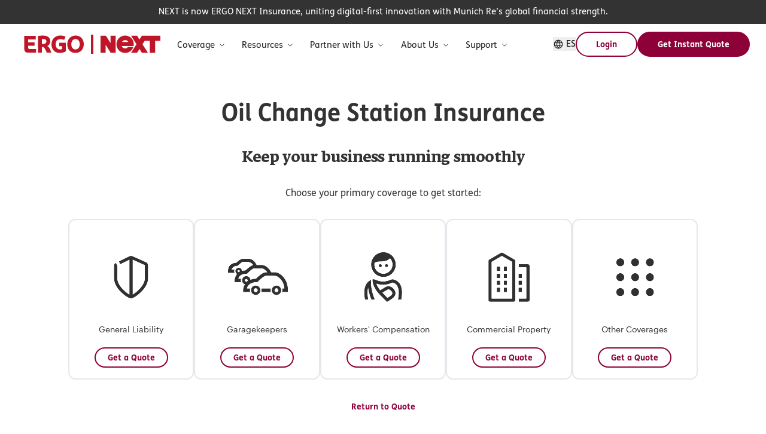

--- FILE ---
content_type: text/javascript
request_url: https://www.nextinsurance.com/_next/static/chunks/15f147837b93ba18.js
body_size: 2433
content:

!function(){try{var e="undefined"!=typeof window?window:"undefined"!=typeof global?global:"undefined"!=typeof globalThis?globalThis:"undefined"!=typeof self?self:{},n=(new e.Error).stack;n&&(e._sentryDebugIds=e._sentryDebugIds||{},e._sentryDebugIds[n]="cf4d689e-46d4-5f95-8e55-bb5bd72f04bc")}catch(e){}}();
(globalThis.TURBOPACK||(globalThis.TURBOPACK=[])).push(["object"==typeof document?document.currentScript:void 0,337363,s=>{"use strict";var a=s.i(391398),e=s.i(953455),t=s.i(749461),c=s.i(943727),l=s.i(690637);s.s(["NextSectionsRender",0,({blog:s,nextSections:i,seo:n,title:h,lmsPath:m,lightPage:d,breadcrumbs:o,ABTestOptions:r,LMSSerial:u,selectedCategory:j,paginationPrefix:f,pageID:k,postRoll:P,totalPosts:p,restApiUrl:b})=>(0,a.jsxs)(a.Fragment,{children:[n&&j?(0,a.jsx)(c.SEOTags,{...n,title:h}):(0,a.jsx)(c.SEOTags,{...n,lightPage:d}),i?(0,a.jsxs)(a.Fragment,{children:[(0,a.jsx)(l.NextSections,{breadcrumbs:o,blog:s,paginationPrefix:f,selectedCategory:j,nextSections:i,pageID:k,postRoll:P,totalPosts:p,lmsPath:m,ABTestOptions:r,restApiUrl:b,LMSSerial:u}),o&&(0,a.jsx)(e.Breadcrumbs,{breadcrumbs:o})]}):(0,a.jsx)(t.Error404,{seo:n})]})])},358102,s=>{"use strict";var a=s.i(391398),e=s.i(337363);s.s(["__N_SSP",()=>!0,"default",0,({nextSections:s,seo:t,lmsPath:c,lightPage:l,breadcrumbs:i,ABTestOptions:n,LMSSerial:h})=>(0,a.jsx)(e.NextSectionsRender,{seo:t,lightPage:l,nextSections:s,LMSSerial:h,lmsPath:c,ABTestOptions:n,breadcrumbs:i})])},57881,(s,a,e)=>{let t="/business/[slug]";(window.__NEXT_P=window.__NEXT_P||[]).push([t,()=>s.r(358102)]),a.hot&&a.hot.dispose(function(){window.__NEXT_P.push([t])})},648761,s=>{s.v(a=>Promise.all(["static/chunks/f05743181890f2d2.js"].map(a=>s.l(a))).then(()=>a(493594)))},828805,s=>{s.v(a=>Promise.all(["static/chunks/1de98e5a540318c1.js"].map(a=>s.l(a))).then(()=>a(879466)))},508187,s=>{s.v(s=>Promise.resolve().then(()=>s(207801)))},628729,s=>{s.v(a=>Promise.all(["static/chunks/aa7523563820b4f8.js"].map(a=>s.l(a))).then(()=>a(975862)))},511916,s=>{s.v(a=>Promise.all(["static/chunks/c37b0d5e60406347.js"].map(a=>s.l(a))).then(()=>a(154441)))},25873,s=>{s.v(a=>Promise.all(["static/chunks/d370e7c40bdaa655.js"].map(a=>s.l(a))).then(()=>a(78808)))},575809,s=>{s.v(a=>Promise.all(["static/chunks/840c618e23b19553.js"].map(a=>s.l(a))).then(()=>a(312669)))},219088,s=>{s.v(a=>Promise.all(["static/chunks/6f3f88ba227981e5.js"].map(a=>s.l(a))).then(()=>a(653055)))},230847,s=>{s.v(a=>Promise.all(["static/chunks/ea402b309eb0cb56.js"].map(a=>s.l(a))).then(()=>a(579494)))},898398,s=>{s.v(a=>Promise.all(["static/chunks/d52cd406bf1477be.js"].map(a=>s.l(a))).then(()=>a(771029)))},386239,s=>{s.v(a=>Promise.all(["static/chunks/9f0c406c94a6f3f7.js"].map(a=>s.l(a))).then(()=>a(984547)))},488036,s=>{s.v(a=>Promise.all(["static/chunks/115f1bd496674e73.js"].map(a=>s.l(a))).then(()=>a(299608)))},762007,s=>{s.v(a=>Promise.all(["static/chunks/af26d588e5f37d2e.js"].map(a=>s.l(a))).then(()=>a(922571)))},821919,s=>{s.v(a=>Promise.all(["static/chunks/5f12cb00fbb2848a.js"].map(a=>s.l(a))).then(()=>a(33740)))},825733,s=>{s.v(a=>Promise.all(["static/chunks/3bd119132bf79c83.js"].map(a=>s.l(a))).then(()=>a(400603)))},601002,s=>{s.v(a=>Promise.all(["static/chunks/fc569217d0af98cc.js"].map(a=>s.l(a))).then(()=>a(599689)))},70749,s=>{s.v(a=>Promise.all(["static/chunks/43854de4187c9c82.js"].map(a=>s.l(a))).then(()=>a(773786)))},980501,s=>{s.v(a=>Promise.all(["static/chunks/14fdd0c8a8d4b0b6.js"].map(a=>s.l(a))).then(()=>a(748204)))},340333,s=>{s.v(a=>Promise.all(["static/chunks/a6a5d89b45789e25.js"].map(a=>s.l(a))).then(()=>a(658407)))},295111,s=>{s.v(a=>Promise.all(["static/chunks/d1fe6894739f575b.js"].map(a=>s.l(a))).then(()=>a(222983)))},157868,s=>{s.v(a=>Promise.all(["static/chunks/56b9cd9e0139c62e.js","static/chunks/0ee05f58c15990e9.js"].map(a=>s.l(a))).then(()=>a(281142)))},2889,s=>{s.v(a=>Promise.all(["static/chunks/8d76d2e088ba2a5d.js"].map(a=>s.l(a))).then(()=>a(575506)))},276409,s=>{s.v(a=>Promise.all(["static/chunks/28deb0493a3b9438.js"].map(a=>s.l(a))).then(()=>a(501780)))},742383,s=>{s.v(a=>Promise.all(["static/chunks/ce528e70c28312a6.js"].map(a=>s.l(a))).then(()=>a(17981)))},197925,s=>{s.v(a=>Promise.all(["static/chunks/801ac5535db55309.js"].map(a=>s.l(a))).then(()=>a(277790)))},775504,s=>{s.v(a=>Promise.all(["static/chunks/bf856112e545e923.js"].map(a=>s.l(a))).then(()=>a(471449)))},696932,s=>{s.v(a=>Promise.all(["static/chunks/6606206f535da1fe.js"].map(a=>s.l(a))).then(()=>a(402398)))},84923,s=>{s.v(a=>Promise.all(["static/chunks/d6bd83273fbc00d6.js"].map(a=>s.l(a))).then(()=>a(115009)))},17755,s=>{s.v(a=>Promise.all(["static/chunks/ac4b61befba15300.js"].map(a=>s.l(a))).then(()=>a(641324)))},694381,s=>{s.v(a=>Promise.all(["static/chunks/d202d686cc94c45d.js"].map(a=>s.l(a))).then(()=>a(862752)))},739730,s=>{s.v(a=>Promise.all(["static/chunks/23ebca6a90e24974.js"].map(a=>s.l(a))).then(()=>a(989103)))},850163,s=>{s.v(a=>Promise.all(["static/chunks/d7780382131cf874.js"].map(a=>s.l(a))).then(()=>a(184919)))},272060,s=>{s.v(a=>Promise.all(["static/chunks/7e9490b5625cc94d.js"].map(a=>s.l(a))).then(()=>a(869547)))},368941,s=>{s.v(a=>Promise.all(["static/chunks/dbc5c0744a914eed.js"].map(a=>s.l(a))).then(()=>a(521045)))},236406,s=>{s.v(a=>Promise.all(["static/chunks/9ec01b157238623e.js"].map(a=>s.l(a))).then(()=>a(337597)))},725691,s=>{s.v(a=>Promise.all(["static/chunks/d593211720e83a54.js"].map(a=>s.l(a))).then(()=>a(977204)))},616775,s=>{s.v(a=>Promise.all(["static/chunks/dc9597f4108f354f.js"].map(a=>s.l(a))).then(()=>a(839573)))},124917,s=>{s.v(a=>Promise.all(["static/chunks/69b167bd4c1fb985.js"].map(a=>s.l(a))).then(()=>a(334919)))},747192,s=>{s.v(a=>Promise.all(["static/chunks/00b96db289907fa9.js"].map(a=>s.l(a))).then(()=>a(63479)))},875678,s=>{s.v(a=>Promise.all(["static/chunks/8f0e75960770b37b.js"].map(a=>s.l(a))).then(()=>a(903646)))},714119,s=>{s.v(a=>Promise.all(["static/chunks/f63a14acd40ab2e3.js"].map(a=>s.l(a))).then(()=>a(310824)))},709361,s=>{s.v(a=>Promise.all(["static/chunks/a62e668c99562377.js"].map(a=>s.l(a))).then(()=>a(223650)))},760599,s=>{s.v(a=>Promise.all(["static/chunks/25087843f003a3e0.js"].map(a=>s.l(a))).then(()=>a(395802)))},96285,s=>{s.v(a=>Promise.all(["static/chunks/8063d73c6a7c0172.js","static/chunks/a9fdcfcd5a819b64.js","static/chunks/0ee05f58c15990e9.js"].map(a=>s.l(a))).then(()=>a(12266)))},988695,s=>{s.v(a=>Promise.all(["static/chunks/bd51e88961771599.js"].map(a=>s.l(a))).then(()=>a(142325)))},659491,s=>{s.v(a=>Promise.all(["static/chunks/3a622c5edd2c8412.js"].map(a=>s.l(a))).then(()=>a(479942)))},955358,s=>{s.v(a=>Promise.all(["static/chunks/6433f8ef439d9a91.js"].map(a=>s.l(a))).then(()=>a(380237)))},937792,s=>{s.v(a=>Promise.all(["static/chunks/7d3f96900ac8bc35.js"].map(a=>s.l(a))).then(()=>a(166997)))},344911,s=>{s.v(a=>Promise.all(["static/chunks/f401bb1894deeaf6.js"].map(a=>s.l(a))).then(()=>a(218018)))},245141,s=>{s.v(a=>Promise.all(["static/chunks/9856f117d585789f.js"].map(a=>s.l(a))).then(()=>a(865111)))},273923,s=>{s.v(a=>Promise.all(["static/chunks/4d7ef0e85ee68eae.js"].map(a=>s.l(a))).then(()=>a(555234)))},729935,s=>{s.v(a=>Promise.all(["static/chunks/58b22fe75a81c8fb.js"].map(a=>s.l(a))).then(()=>a(634963)))},169067,s=>{s.v(a=>Promise.all(["static/chunks/5d4d890aaf77fb8b.js"].map(a=>s.l(a))).then(()=>a(320862)))},110115,s=>{s.v(a=>Promise.all(["static/chunks/2a3e0bdfdead9362.js"].map(a=>s.l(a))).then(()=>a(446619)))},22337,s=>{s.v(a=>Promise.all(["static/chunks/107b619ad5734fe2.js"].map(a=>s.l(a))).then(()=>a(472576)))},460165,s=>{s.v(a=>Promise.all(["static/chunks/2b19a4c2c63f2c51.js","static/chunks/618da92f44fe8470.js"].map(a=>s.l(a))).then(()=>a(649871)))},455702,s=>{s.v(a=>Promise.all(["static/chunks/89fd762c5ac75b80.js","static/chunks/0ee05f58c15990e9.js"].map(a=>s.l(a))).then(()=>a(174257)))},245241,s=>{s.v(a=>Promise.all(["static/chunks/9d07015b8de2f9f7.js","static/chunks/0ee05f58c15990e9.js","static/chunks/d5e1fe662cdede8c.css"].map(a=>s.l(a))).then(()=>a(732360)))},535226,s=>{s.v(a=>Promise.all(["static/chunks/de1bfc1f1834a5ac.js"].map(a=>s.l(a))).then(()=>a(395277)))},994314,s=>{s.v(a=>Promise.all(["static/chunks/4585aeed9b6469de.js"].map(a=>s.l(a))).then(()=>a(93e3)))},683027,s=>{s.v(a=>Promise.all(["static/chunks/08c82c2066530f15.js"].map(a=>s.l(a))).then(()=>a(331937)))},442015,s=>{s.v(a=>Promise.all(["static/chunks/b41cc3e206b175a8.js"].map(a=>s.l(a))).then(()=>a(227224)))},116290,s=>{s.v(a=>Promise.all(["static/chunks/afeece3f1561505c.js"].map(a=>s.l(a))).then(()=>a(72421)))},684411,s=>{s.v(a=>Promise.all(["static/chunks/8cd5aa9accbfcd9a.js"].map(a=>s.l(a))).then(()=>a(968855)))},291711,s=>{s.v(a=>Promise.all(["static/chunks/6272bc917f296d17.js"].map(a=>s.l(a))).then(()=>a(123570)))},546347,s=>{s.v(a=>Promise.all(["static/chunks/c773044a6415cc7e.js"].map(a=>s.l(a))).then(()=>a(240456)))},268461,s=>{s.v(a=>Promise.all(["static/chunks/a937bfec2ad06d49.js"].map(a=>s.l(a))).then(()=>a(136810)))},781913,s=>{s.v(a=>Promise.all(["static/chunks/033ec3308c9f42ee.js"].map(a=>s.l(a))).then(()=>a(533643)))},689522,s=>{s.v(a=>Promise.all(["static/chunks/45372eb48cfdc95d.js"].map(a=>s.l(a))).then(()=>a(829027)))},420170,s=>{s.v(a=>Promise.all(["static/chunks/d810951e24314770.js"].map(a=>s.l(a))).then(()=>a(654768)))},678352,s=>{s.v(a=>Promise.all(["static/chunks/8a9070ebcb2c4a83.js","static/chunks/6ffb70dcd31f6fb7.js","static/chunks/24f5aee0f5362169.css"].map(a=>s.l(a))).then(()=>a(672829)))},246996,s=>{s.v(a=>Promise.all(["static/chunks/8f9e34ad88df6082.js"].map(a=>s.l(a))).then(()=>a(276688)))},596173,s=>{s.v(a=>Promise.all(["static/chunks/275e2c56f7fb10bf.js"].map(a=>s.l(a))).then(()=>a(746080)))},910970,s=>{s.v(a=>Promise.all(["static/chunks/fa68b0afc04c3d18.js"].map(a=>s.l(a))).then(()=>a(44949)))},905971,s=>{s.v(a=>Promise.all(["static/chunks/02dc9e91bc79414c.js"].map(a=>s.l(a))).then(()=>a(605962)))},738579,s=>{s.v(a=>Promise.all(["static/chunks/4eb5eddda96b09c7.js","static/chunks/52d62c90328d86fd.js"].map(a=>s.l(a))).then(()=>a(470326)))},407540,s=>{s.v(a=>Promise.all(["static/chunks/ddad54f7f3618b9c.css","static/chunks/68822953233c88d6.js"].map(a=>s.l(a))).then(()=>a(665403)))},37985,s=>{s.v(a=>Promise.all(["static/chunks/df8e9e622a62b380.js","static/chunks/0ee05f58c15990e9.js"].map(a=>s.l(a))).then(()=>a(885138)))},619980,s=>{s.v(a=>Promise.all(["static/chunks/4f08402d701cd965.js","static/chunks/52d62c90328d86fd.js"].map(a=>s.l(a))).then(()=>a(79314)))},661005,s=>{s.v(a=>Promise.all(["static/chunks/5ad1f69e2682084d.js"].map(a=>s.l(a))).then(()=>a(880242)))}]);

//# sourceMappingURL=1e74b67e9d07855c.js.map
//# debugId=cf4d689e-46d4-5f95-8e55-bb5bd72f04bc


--- FILE ---
content_type: image/svg+xml
request_url: https://www.nextinsurance.com/wp-content/uploads/2023/05/ca_500x500.svg
body_size: 2746
content:
<svg width="500" height="500" viewBox="0 0 500 500" fill="none" xmlns="http://www.w3.org/2000/svg">
<path d="M500 500H0V0H500V500ZM242.717 295.031C237.665 295.031 232.726 296.529 228.525 299.336C224.325 302.143 221.051 306.132 219.117 310.8C217.184 315.467 216.677 320.604 217.663 325.559C218.649 330.514 221.082 335.065 224.654 338.638C228.227 342.21 232.778 344.642 237.733 345.628C242.688 346.614 247.825 346.108 252.492 344.175C257.16 342.241 261.149 338.967 263.956 334.767C266.763 330.566 268.261 325.627 268.261 320.575C268.254 313.803 265.56 307.309 260.771 302.521C255.983 297.732 249.489 295.038 242.717 295.031ZM354.489 295.031C349.437 295.029 344.496 296.524 340.294 299.329C336.092 302.134 332.815 306.123 330.88 310.79C328.944 315.457 328.437 320.594 329.421 325.55C330.405 330.506 332.837 335.059 336.409 338.633C339.981 342.206 344.532 344.64 349.487 345.627C354.443 346.614 359.58 346.109 364.248 344.176C368.916 342.243 372.906 338.969 375.714 334.768C378.521 330.567 380.02 325.628 380.021 320.575C380.013 313.805 377.321 307.314 372.535 302.525C367.749 297.737 361.259 295.042 354.489 295.031ZM352.496 310.59C354.469 310.198 356.515 310.401 358.373 311.172C360.231 311.943 361.819 313.248 362.935 314.922C364.051 316.596 364.645 318.563 364.643 320.575C364.65 321.913 364.392 323.239 363.885 324.477C363.378 325.715 362.631 326.841 361.688 327.789C360.744 328.737 359.623 329.49 358.388 330.004C357.152 330.518 355.827 330.782 354.489 330.782V330.728C352.478 330.73 350.511 330.135 348.837 329.02C347.163 327.904 345.858 326.316 345.087 324.458C344.316 322.6 344.113 320.554 344.505 318.581C344.897 316.608 345.865 314.795 347.287 313.373C348.71 311.95 350.523 310.982 352.496 310.59ZM240.742 310.508C242.715 310.117 244.759 310.32 246.616 311.092C248.474 311.863 250.061 313.168 251.177 314.842C252.292 316.515 252.885 318.482 252.883 320.493C252.883 321.828 252.619 323.149 252.108 324.382C251.597 325.614 250.848 326.735 249.904 327.678C248.96 328.62 247.84 329.368 246.606 329.877C245.373 330.386 244.051 330.648 242.717 330.646C240.706 330.646 238.739 330.049 237.067 328.932C235.395 327.814 234.092 326.226 233.323 324.367C232.554 322.509 232.354 320.464 232.747 318.492C233.14 316.52 234.11 314.708 235.533 313.287C236.956 311.866 238.769 310.899 240.742 310.508ZM171.812 151.389C160.954 151.389 146.39 164.175 138.232 172.332C126.533 172.943 109.729 176.798 100.229 191.198C93.415 201.649 93.334 217.435 93.334 218.127V226.786H128.84L127.578 222.945C127.052 221.347 126.786 219.674 126.791 217.991C126.792 216.39 127.034 214.797 127.51 213.268L128.678 209.468H112.716C114.888 203.5 118.879 198.364 124.128 194.789C129.376 191.214 135.616 189.378 141.965 189.542H145.685L148.25 186.828C148.261 186.817 153.047 181.8 158.741 177.028C167.644 169.551 171.472 168.735 171.866 168.681C177.472 168.681 198.171 168.775 209.029 168.775H202.704C203.533 168.776 215.992 170.595 222.574 177.272C224.849 179.598 226.857 182.17 228.561 184.941C214.743 188.457 197.899 203.699 188.208 213.444C182.358 213.69 175.755 214.516 169.101 216.445C168.873 211.995 167.006 207.773 163.842 204.606C160.463 201.225 155.88 199.322 151.1 199.314C147.531 199.312 144.042 200.368 141.074 202.349C138.106 204.329 135.792 207.145 134.425 210.44C133.057 213.736 132.698 217.364 133.393 220.864C134.087 224.364 135.804 227.58 138.326 230.104C139.494 231.273 140.813 232.266 142.237 233.068C140.742 234.786 139.32 236.646 137.988 238.663C132.372 247.263 129.174 257.216 128.731 267.478V276.803H164.496L163.939 275.133C162.335 270.185 162.293 264.863 163.817 259.891L164.347 258.194H149.173C153.082 245.897 163.79 232.039 192.226 232.039H196.229L198.944 229.135C198.944 229.067 205.73 221.995 213.874 215.195C228.424 202.98 233.718 202.857 233.936 202.857H234.166C242.011 202.857 261.923 203.007 277.273 203.007C279.35 203.007 288.444 206.142 297.918 215.738C300.358 218.231 302.591 220.919 304.596 223.773H297.348C280.002 223.774 254.689 247.362 243.844 258.356C233.748 258.616 223.767 260.576 214.322 264.152C213.753 260.126 212.12 256.324 209.594 253.138C207.067 249.952 203.737 247.496 199.946 246.024C196.156 244.553 192.041 244.117 188.026 244.764C184.012 245.41 180.242 247.115 177.104 249.702C173.967 252.289 171.576 255.666 170.177 259.484C168.778 263.303 168.421 267.425 169.145 271.427C169.868 275.428 171.644 279.165 174.291 282.252C176.938 285.339 180.36 287.666 184.204 288.991C178.292 298.566 174.933 309.496 174.445 320.738V330.239H213.033C211.01 324.075 210.958 317.433 212.884 311.237H194.981C198.795 297.271 210.753 277.224 247.915 277.224H251.987L254.797 274.265C254.878 274.183 262.94 265.795 272.563 257.665C289.896 243.128 296.588 242.734 297.28 242.734H297.552C304.719 242.734 329.57 242.897 348.531 242.897C351.246 242.898 362.362 246.576 374.048 258.425C383.481 268.007 394.937 284.81 396.837 310.911H384.269C386.238 317.092 386.238 323.732 384.269 329.913H415.961L416.097 320.575C416.653 282.666 400.909 258.614 387.594 245.109C373.247 230.56 357.313 223.923 348.572 223.923H326.354C322.457 216.099 317.349 208.939 311.22 202.708C298.828 190.14 284.956 184.412 277.287 184.412H247.657C244.684 177.259 240.378 170.736 234.967 165.192C225.602 155.691 215.313 151.484 209.26 151.484C197.424 151.484 175.028 151.402 171.961 151.389H171.812ZM272.523 311.114C273.47 314.15 273.95 317.313 273.948 320.493C273.951 323.747 273.442 326.981 272.441 330.076L324.725 329.981C322.766 323.813 322.762 317.19 324.712 311.02L272.523 311.114ZM324.712 311.02H324.725V310.979C324.72 310.992 324.716 311.006 324.712 311.02ZM191.71 260.04C193.152 260.04 194.561 260.468 195.76 261.269C196.958 262.069 197.892 263.208 198.443 264.539C198.995 265.871 199.14 267.337 198.858 268.751C198.577 270.165 197.883 271.463 196.864 272.482C195.845 273.502 194.546 274.196 193.132 274.478C191.718 274.759 190.253 274.614 188.921 274.062C187.589 273.511 186.45 272.577 185.649 271.378C184.849 270.179 184.421 268.77 184.421 267.328C184.425 265.396 185.194 263.545 186.56 262.179C187.926 260.813 189.778 260.044 191.71 260.04ZM150.02 211.867C151.094 211.654 152.207 211.764 153.219 212.183C154.231 212.602 155.096 213.312 155.704 214.223C156.313 215.133 156.638 216.204 156.638 217.299C156.639 218.026 156.497 218.747 156.22 219.42C155.942 220.093 155.534 220.704 155.02 221.219C154.505 221.733 153.893 222.141 153.221 222.419C152.548 222.696 151.827 222.839 151.1 222.837C150.004 222.837 148.934 222.512 148.023 221.903C147.113 221.295 146.403 220.43 145.983 219.418C145.564 218.406 145.455 217.293 145.669 216.219C145.883 215.145 146.409 214.157 147.184 213.383C147.958 212.608 148.945 212.081 150.02 211.867Z" fill="white"/>
</svg>


--- FILE ---
content_type: image/svg+xml
request_url: https://www.nextinsurance.com/wp-content/uploads/2023/05/cp_500x500.svg
body_size: 234
content:
<svg width="500" height="500" viewBox="0 0 500 500" fill="none" xmlns="http://www.w3.org/2000/svg">
  <path d="M156.54,167.59v198.19h110.1v-198.19l-55.03-31.93-55.07,31.93ZM202.16,330.37h-18.06v-23.32h18.06v23.32ZM202.16,292.58h-18.06v-23.32h18.06v23.32ZM202.16,254.78h-18.06v-23.32h18.06v23.32ZM202.16,216.99h-18.06v-23.32h18.06v23.32ZM221.49,193.68h18.06v23.32h-18.06v-23.32ZM221.49,231.46h18.06v23.32h-18.06v-23.32ZM221.49,269.27h18.06v23.32h-18.06v-23.32ZM221.49,307.05h18.06v23.32h-18.06v-23.32Z" fill="#fff"/>
  <path d="M0,0v500h500V0H0ZM301.68,231.46h18.06v23.32h-18.06v-23.32ZM301.68,269.27h18.06v23.32h-18.06v-23.32ZM301.68,307.05h18.06v23.32h-18.06v-23.32ZM284.18,374.17c0,2.23-.92,4.36-2.57,5.94-1.65,1.58-3.88,2.46-6.21,2.46h-127.65c-2.33,0-4.56-.88-6.2-2.46-1.65-1.57-2.57-3.71-2.57-5.94v-211.31c0-1.45.38-2.87,1.12-4.13s1.81-2.32,3.1-3.07l63.83-37.02c1.37-.8,2.95-1.22,4.55-1.22s3.18.42,4.55,1.22l63.82,37.03c1.29.75,2.36,1.81,3.1,3.07.74,1.26,1.13,2.68,1.12,4.13v211.3ZM360.84,374.17c0,2.23-.93,4.36-2.57,5.94-1.64,1.58-3.88,2.46-6.2,2.46h-50.38v-16.79h41.61v-168.4h-41.61v-16.79h50.38c2.33,0,4.56.88,6.2,2.46,1.65,1.57,2.57,3.71,2.57,5.94v185.2Z" fill="#fff"/>
</svg>

--- FILE ---
content_type: image/svg+xml
request_url: https://www.nextinsurance.com/wp-content/uploads/2023/05/wc_500x500.svg
body_size: 1669
content:
<svg width="500" height="500" viewBox="0 0 500 500" fill="none" xmlns="http://www.w3.org/2000/svg">
<path d="M500 500H0V0H500V500ZM197.96 261.721C194.676 261.155 193.179 260.954 192.928 261.872L192.65 263.696C192.562 264.539 191.87 272.303 195.368 284.86C199.885 301.029 209.033 317.662 222.597 334.321L223.037 334.824C224.585 336.46 261.023 374.736 271.504 383.342L271.781 383.015L271.944 383.316C274.574 381.857 297.914 368.784 307.603 359.096C322.236 344.462 321.053 326.495 304.356 309.798C288.088 293.542 269.856 298.826 262.155 304.061L234.298 320.682C223.2 306.527 217.199 294.259 213.965 284.974C227.653 289.839 242.177 291.917 256.681 291.085C271.184 290.253 285.376 286.528 298.418 280.129C299.142 279.794 299.936 279.638 300.732 279.676C302.733 279.676 306.432 280.331 312.698 283.451C323.594 288.887 330.377 299.38 333.409 315.535C336.303 330.911 335.372 349.407 330.767 370.709H348.974C358.008 325.325 352.446 283.312 320.638 267.483C313.856 264.099 307.099 261.834 300.732 261.834C297.212 261.802 293.733 262.586 290.566 264.124C278.078 270.25 264.352 273.436 250.441 273.436C236.531 273.436 222.805 270.25 210.316 264.124C207.165 262.593 203.703 261.81 200.2 261.834C199.452 261.835 198.704 261.797 197.96 261.721ZM184.938 265.093C182.27 265.093 177.186 268.868 174.255 270.981C147.757 289.012 143.466 328.332 151.896 370.696H170.116C165.511 349.395 164.58 330.899 167.461 315.523C167.939 313.007 168.518 310.628 169.185 308.363C172.557 332.559 179.641 355.195 187.052 371.036H205.824C196.337 350.779 184.699 311.119 184.736 279.613L184.938 265.093ZM272.07 318.693C272.452 318.414 281.723 312.053 291.95 322.279C298.631 328.961 304.948 336.913 295.196 346.664C290.881 350.98 281.771 356.981 274.059 361.763C266.119 354.037 255.273 342.889 246.578 333.943L271.479 319.071L272.07 318.693ZM265.187 116.762C252.214 114.181 238.768 115.506 226.548 120.567C214.328 125.629 203.883 134.201 196.535 145.198C189.187 156.196 185.265 169.125 185.265 182.352C185.265 200.088 192.311 217.098 204.853 229.64C217.394 242.181 234.403 249.227 252.14 249.227C265.366 249.227 278.296 245.304 289.294 237.956C300.291 230.608 308.862 220.163 313.924 207.943C318.985 195.724 320.31 182.277 317.729 169.305C315.149 156.333 308.78 144.417 299.428 135.064C290.075 125.712 278.159 119.342 265.187 116.762ZM287.534 148.455C293.405 154.565 297.594 162.091 299.692 170.301C301.791 178.51 301.728 187.123 299.51 195.301C297.292 203.479 292.993 210.943 287.034 216.967C281.075 222.99 273.657 227.368 265.504 229.674C257.35 231.98 248.738 232.135 240.507 230.124C232.276 228.113 224.705 224.006 218.532 218.201C212.36 212.396 207.796 205.092 205.284 196.999C202.773 188.906 202.4 180.301 204.201 172.021L204.516 171.896C215.84 166.435 225.252 166.184 236.211 165.895C245.534 165.655 256.116 165.378 268.019 161.415C277.581 158.232 283.659 153.362 287.534 148.455ZM236.997 179.857C235.373 179.535 233.689 179.701 232.16 180.336C230.631 180.971 229.324 182.046 228.405 183.424C227.487 184.802 226.998 186.421 227 188.077C227 189.174 227.217 190.261 227.637 191.274C228.057 192.288 228.672 193.209 229.447 193.984C230.223 194.76 231.145 195.376 232.158 195.796C233.172 196.216 234.258 196.432 235.355 196.432C237.011 196.434 238.631 195.945 240.009 195.026C241.386 194.108 242.461 192.802 243.096 191.272C243.731 189.743 243.897 188.059 243.574 186.435C243.252 184.81 242.455 183.318 241.284 182.147C240.113 180.977 238.621 180.18 236.997 179.857ZM270.379 179.787C268.758 179.46 267.077 179.621 265.548 180.248C264.018 180.876 262.708 181.941 261.784 183.312C260.86 184.684 260.364 186.298 260.356 187.951C260.35 189.054 260.561 190.147 260.979 191.167C261.396 192.187 262.012 193.114 262.79 193.896C263.568 194.677 264.492 195.297 265.511 195.719C266.529 196.141 267.621 196.357 268.724 196.355C270.377 196.355 271.993 195.866 273.368 194.948C274.743 194.031 275.816 192.726 276.45 191.199C277.085 189.673 277.252 187.992 276.933 186.37C276.613 184.748 275.82 183.258 274.653 182.086C273.487 180.914 271.999 180.114 270.379 179.787Z" fill="white"/>
</svg>


--- FILE ---
content_type: image/svg+xml
request_url: https://www.nextinsurance.com/wp-content/uploads/2023/05/gl_500x500.svg
body_size: 648
content:
<svg width="500" height="500" viewBox="0 0 500 500" fill="none" xmlns="http://www.w3.org/2000/svg">
<path d="M500 500H0V0H500V500ZM249.485 134.942C246.766 134.982 244.09 135.614 241.661 136.79L183.38 165.018L191.495 180.455L240.768 156.604V343.691C220.12 332.292 175.453 294.755 175.453 257.183V188.276L167.274 172.803C164.307 174.243 161.814 176.447 160.072 179.168C158.331 181.889 157.409 185.021 157.41 188.216V257.123C157.41 287.248 178.36 314.013 195.925 331.179C197.321 332.533 230.299 364.508 249.727 364.508C269.154 364.508 302.132 332.533 303.516 331.179C321.131 314.013 342.043 287.248 342.043 257.123V185.472C342.047 182.18 341.073 178.955 339.236 176.176C337.4 173.397 334.777 171.178 331.675 169.78L257.364 136.561C254.899 135.456 252.205 134.903 249.485 134.942ZM324.126 185.521V257.183C324.126 294.755 279.483 332.292 258.811 343.691V156.313L324.126 185.521Z" fill="white"/>
</svg>


--- FILE ---
content_type: text/javascript
request_url: https://www.nextinsurance.com/_next/static/chunks/d202d686cc94c45d.js
body_size: 6323
content:

!function(){try{var e="undefined"!=typeof window?window:"undefined"!=typeof global?global:"undefined"!=typeof globalThis?globalThis:"undefined"!=typeof self?self:{},n=(new e.Error).stack;n&&(e._sentryDebugIds=e._sentryDebugIds||{},e._sentryDebugIds[n]="2a054006-3f6b-5251-a0ef-a03931ab04ce")}catch(e){}}();
(globalThis.TURBOPACK||(globalThis.TURBOPACK=[])).push(["object"==typeof document?document.currentScript:void 0,516399,t=>{"use strict";var i=t.i(391398),e=t.i(613299);let a={Primary:{Blue:{"--tw-bg-opacity":"1",backgroundColor:"rgb(0 117 255 / var(--tw-bg-opacity))"},Yellow:{"--tw-bg-opacity":"1",backgroundColor:"rgb(255 223 89 / var(--tw-bg-opacity))"},White:{"--tw-bg-opacity":"1",backgroundColor:"rgb(255 255 255 / var(--tw-bg-opacity))"},Black:{"--tw-bg-opacity":"1",backgroundColor:"rgb(35 31 32 / var(--tw-bg-opacity))"},Transparent:{}},Secondary:{Blue:{"--tw-bg-opacity":"1",backgroundColor:"rgb(0 117 255 / var(--tw-bg-opacity))"},Yellow:{"--tw-bg-opacity":"1",backgroundColor:"rgb(255 223 89 / var(--tw-bg-opacity))"},White:{"--tw-bg-opacity":"1",backgroundColor:"rgb(255 255 255 / var(--tw-bg-opacity))"},Black:{"--tw-bg-opacity":"1",backgroundColor:"rgb(35 31 32 / var(--tw-bg-opacity))"},Transparent:{}},Tertiary:{Blue:{"--tw-bg-opacity":"1",backgroundColor:"rgb(0 117 255 / var(--tw-bg-opacity))"},Yellow:{"--tw-bg-opacity":"1",backgroundColor:"rgb(255 223 89 / var(--tw-bg-opacity))"},White:{"--tw-bg-opacity":"1",backgroundColor:"rgb(255 255 255 / var(--tw-bg-opacity))"},Black:{"--tw-bg-opacity":"1",backgroundColor:"rgb(35 31 32 / var(--tw-bg-opacity))"},Transparent:{}},Link:{Blue:{"--tw-bg-opacity":"1",backgroundColor:"rgb(0 117 255 / var(--tw-bg-opacity))"},Yellow:{"--tw-bg-opacity":"1",backgroundColor:"rgb(255 223 89 / var(--tw-bg-opacity))"},White:{"--tw-bg-opacity":"1",backgroundColor:"rgb(255 255 255 / var(--tw-bg-opacity))"},Black:{"--tw-bg-opacity":"1",backgroundColor:"rgb(35 31 32 / var(--tw-bg-opacity))"},Transparent:{}}},d={Primary:{Blue:{":hover":{"--tw-bg-opacity":"1",backgroundColor:"rgb(0 215 255 / var(--tw-bg-opacity))"}},Yellow:{":hover":{"--tw-bg-opacity":"1",backgroundColor:"rgb(232 205 89 / var(--tw-bg-opacity))"}},White:{":hover":{"--tw-bg-opacity":"1",backgroundColor:"rgb(35 31 32 / var(--tw-bg-opacity))"}},Black:{":hover":{"--tw-bg-opacity":"1",backgroundColor:"rgb(255 255 255 / var(--tw-bg-opacity))"}},Transparent:{":hover":{"--tw-bg-opacity":"1",backgroundColor:"rgb(35 31 32 / var(--tw-bg-opacity))"}}},Secondary:{Blue:{":hover":{"--tw-bg-opacity":"1",backgroundColor:"rgb(0 215 255 / var(--tw-bg-opacity))"}},Yellow:{":hover":{"--tw-bg-opacity":"1",backgroundColor:"rgb(232 205 89 / var(--tw-bg-opacity))"}},White:{":hover":{"--tw-bg-opacity":"1",backgroundColor:"rgb(35 31 32 / var(--tw-bg-opacity))"}},Black:{":hover":{"--tw-bg-opacity":"1",backgroundColor:"rgb(255 255 255 / var(--tw-bg-opacity))"}},Transparent:{":hover":{"--tw-bg-opacity":"1",backgroundColor:"rgb(35 31 32 / var(--tw-bg-opacity))"}}},Tertiary:{Blue:{":hover":{"--tw-bg-opacity":"1",backgroundColor:"rgb(0 215 255 / var(--tw-bg-opacity))"}},Yellow:{":hover":{"--tw-bg-opacity":"1",backgroundColor:"rgb(232 205 89 / var(--tw-bg-opacity))"}},White:{":hover":{"--tw-bg-opacity":"1",backgroundColor:"rgb(35 31 32 / var(--tw-bg-opacity))"}},Black:{":hover":{"--tw-bg-opacity":"1",backgroundColor:"rgb(255 255 255 / var(--tw-bg-opacity))"}},Transparent:{":hover":{"--tw-bg-opacity":"1",backgroundColor:"rgb(35 31 32 / var(--tw-bg-opacity))"}}},Link:{Blue:{":hover":{"--tw-bg-opacity":"1",backgroundColor:"rgb(0 215 255 / var(--tw-bg-opacity))"}},Yellow:{":hover":{"--tw-bg-opacity":"1",backgroundColor:"rgb(232 205 89 / var(--tw-bg-opacity))"}},White:{":hover":{"--tw-bg-opacity":"1",backgroundColor:"rgb(35 31 32 / var(--tw-bg-opacity))"}},Black:{":hover":{"--tw-bg-opacity":"1",backgroundColor:"rgb(255 255 255 / var(--tw-bg-opacity))"}},Transparent:{":hover":{"--tw-bg-opacity":"1",backgroundColor:"rgb(35 31 32 / var(--tw-bg-opacity))"}}}},o={Primary:{Blue:{"--tw-text-opacity":"1",color:"rgb(255 255 255 / var(--tw-text-opacity))"},Yellow:{"--tw-text-opacity":"1",color:"rgb(35 31 32 / var(--tw-text-opacity))"},White:{"--tw-text-opacity":"1",color:"rgb(35 31 32 / var(--tw-text-opacity))"},Black:{"--tw-text-opacity":"1",color:"rgb(255 255 255 / var(--tw-text-opacity))"},Transparent:{"--tw-text-opacity":"1",color:"rgb(35 31 32 / var(--tw-text-opacity))"}},Secondary:{Blue:{"--tw-text-opacity":"1",color:"rgb(255 255 255 / var(--tw-text-opacity))"},Yellow:{"--tw-text-opacity":"1",color:"rgb(35 31 32 / var(--tw-text-opacity))"},White:{"--tw-text-opacity":"1",color:"rgb(35 31 32 / var(--tw-text-opacity))"},Black:{"--tw-text-opacity":"1",color:"rgb(255 255 255 / var(--tw-text-opacity))"},Transparent:{"--tw-text-opacity":"1",color:"rgb(35 31 32 / var(--tw-text-opacity))"}},Tertiary:{Blue:{"--tw-text-opacity":"1",color:"rgb(255 255 255 / var(--tw-text-opacity))"},Yellow:{"--tw-text-opacity":"1",color:"rgb(35 31 32 / var(--tw-text-opacity))"},White:{"--tw-text-opacity":"1",color:"rgb(35 31 32 / var(--tw-text-opacity))"},Black:{"--tw-text-opacity":"1",color:"rgb(255 255 255 / var(--tw-text-opacity))"},Transparent:{"--tw-text-opacity":"1",color:"rgb(35 31 32 / var(--tw-text-opacity))"}},Link:{Blue:{"--tw-text-opacity":"1",color:"rgb(255 255 255 / var(--tw-text-opacity))"},Yellow:{"--tw-text-opacity":"1",color:"rgb(35 31 32 / var(--tw-text-opacity))"},White:{"--tw-text-opacity":"1",color:"rgb(35 31 32 / var(--tw-text-opacity))"},Black:{"--tw-text-opacity":"1",color:"rgb(255 255 255 / var(--tw-text-opacity))"},Transparent:{"--tw-text-opacity":"1",color:"rgb(35 31 32 / var(--tw-text-opacity))"}}},r={Primary:{Blue:{":hover":{"--tw-text-opacity":"1",color:"rgb(35 31 32 / var(--tw-text-opacity))"}},Yellow:{":hover":{"--tw-text-opacity":"1",color:"rgb(255 255 255 / var(--tw-text-opacity))"}},White:{":hover":{"--tw-text-opacity":"1",color:"rgb(255 255 255 / var(--tw-text-opacity))"}},Black:{":hover":{"--tw-text-opacity":"1",color:"rgb(35 31 32 / var(--tw-text-opacity))"}},Transparent:{":hover":{"--tw-text-opacity":"1",color:"rgb(255 255 255 / var(--tw-text-opacity))"}}},Secondary:{Blue:{":hover":{"--tw-text-opacity":"1",color:"rgb(35 31 32 / var(--tw-text-opacity))"}},Yellow:{":hover":{"--tw-text-opacity":"1",color:"rgb(255 255 255 / var(--tw-text-opacity))"}},White:{":hover":{"--tw-text-opacity":"1",color:"rgb(255 255 255 / var(--tw-text-opacity))"}},Black:{":hover":{"--tw-text-opacity":"1",color:"rgb(35 31 32 / var(--tw-text-opacity))"}},Transparent:{":hover":{"--tw-text-opacity":"1",color:"rgb(255 255 255 / var(--tw-text-opacity))"}}},Tertiary:{Blue:{":hover":{"--tw-text-opacity":"1",color:"rgb(35 31 32 / var(--tw-text-opacity))"}},Yellow:{":hover":{"--tw-text-opacity":"1",color:"rgb(255 255 255 / var(--tw-text-opacity))"}},White:{":hover":{"--tw-text-opacity":"1",color:"rgb(255 255 255 / var(--tw-text-opacity))"}},Black:{":hover":{"--tw-text-opacity":"1",color:"rgb(35 31 32 / var(--tw-text-opacity))"}},Transparent:{":hover":{"--tw-text-opacity":"1",color:"rgb(255 255 255 / var(--tw-text-opacity))"}}},Link:{Blue:{":hover":{"--tw-text-opacity":"1",color:"rgb(35 31 32 / var(--tw-text-opacity))"}},Yellow:{":hover":{"--tw-text-opacity":"1",color:"rgb(255 255 255 / var(--tw-text-opacity))"}},White:{":hover":{"--tw-text-opacity":"1",color:"rgb(255 255 255 / var(--tw-text-opacity))"}},Black:{":hover":{"--tw-text-opacity":"1",color:"rgb(35 31 32 / var(--tw-text-opacity))"}},Transparent:{":hover":{"--tw-text-opacity":"1",color:"rgb(255 255 255 / var(--tw-text-opacity))"}}}},n={Small:{Blue:{fontSize:"0.75rem",lineHeight:"100%","@media (min-width: 640px)":{fontSize:"1rem",lineHeight:"1.5rem"},"@media (min-width: 1280px)":{fontSize:"1.125rem",lineHeight:"1.75rem"}},Yellow:{fontSize:"0.75rem",lineHeight:"100%","@media (min-width: 640px)":{fontSize:"1rem",lineHeight:"1.5rem"},"@media (min-width: 1280px)":{fontSize:"1.125rem",lineHeight:"1.75rem"}},White:{fontSize:"1rem",lineHeight:"100%","@media (min-width: 640px)":{fontSize:"1rem",lineHeight:"1.5rem"},"@media (min-width: 1280px)":{fontSize:"1rem",lineHeight:"1.5rem"},"@media (max-width: 639px)":{WebkitFontSmoothing:"antialiased",MozOsxFontSmoothing:"grayscale"}},Black:{fontSize:"0.75rem",lineHeight:"100%","@media (min-width: 1280px)":{fontSize:"0.875rem",lineHeight:"1.25rem"}},Transparent:{fontSize:"0.75rem",lineHeight:"100%","@media (min-width: 640px)":{fontSize:"1rem",lineHeight:"1.5rem"},"@media (min-width: 1280px)":{fontSize:"1rem",lineHeight:"1.5rem"},"@media (max-width: 639px)":{WebkitFontSmoothing:"antialiased",MozOsxFontSmoothing:"grayscale"}}},Medium:{Blue:{fontSize:"0.75rem",lineHeight:"1rem","@media (min-width: 640px)":{fontSize:"1rem",lineHeight:"1.5rem"},"@media (min-width: 1280px)":{fontSize:"1.167rem"}},Yellow:{fontSize:"0.75rem",lineHeight:"1rem","@media (min-width: 640px)":{fontSize:"1rem",lineHeight:"1.5rem"},"@media (min-width: 1280px)":{fontSize:"1.125rem",lineHeight:"1.75rem"}},White:{fontSize:"0.75rem",lineHeight:"1rem","@media (min-width: 640px)":{fontSize:"1rem",lineHeight:"1.5rem"},"@media (min-width: 1280px)":{fontSize:"1.167rem"},"@media (max-width: 639px)":{fontSize:"1rem",lineHeight:"1.5rem",WebkitFontSmoothing:"antialiased",MozOsxFontSmoothing:"grayscale"}},Black:{fontSize:"0.75rem",lineHeight:"1rem","@media (min-width: 640px)":{fontSize:"1rem",lineHeight:"1.5rem"},"@media (min-width: 1280px)":{fontSize:"1.167rem"}},Transparent:{fontSize:"0.75rem",lineHeight:"1rem","@media (min-width: 640px)":{fontSize:"1rem",lineHeight:"1.5rem"},"@media (min-width: 1280px)":{fontSize:"1.167rem"},"@media (max-width: 639px)":{fontSize:"1rem",lineHeight:"1.5rem",WebkitFontSmoothing:"antialiased",MozOsxFontSmoothing:"grayscale"}}},Large:{Blue:{fontSize:"1rem",lineHeight:"1rem",letterSpacing:"0","@media (min-width: 640px)":{lineHeight:"1rem"},"@media (min-width: 1024px)":{fontSize:"1.25rem",lineHeight:"1rem"}},Yellow:{fontSize:"1rem",lineHeight:"1rem",letterSpacing:"0","@media (min-width: 640px)":{lineHeight:"1rem"},"@media (min-width: 1024px)":{fontSize:"1.25rem",lineHeight:"1rem"}},White:{fontSize:"1rem",lineHeight:"1rem",letterSpacing:"0","@media (min-width: 640px)":{lineHeight:"1rem"},"@media (min-width: 1024px)":{fontSize:"1.25rem",lineHeight:"1rem"}},Black:{fontSize:"1rem",lineHeight:"1rem",letterSpacing:"0","@media (min-width: 640px)":{lineHeight:"1rem"},"@media (min-width: 1024px)":{fontSize:"1.25rem",lineHeight:"1rem"}},Transparent:{fontSize:"1rem",lineHeight:"1rem",letterSpacing:"0","@media (min-width: 640px)":{lineHeight:"1rem"},"@media (min-width: 1024px)":{fontSize:"1.25rem",lineHeight:"1rem"}}},TopNav:{Blue:{textAlign:"center",fontSize:"3.733vw",lineHeight:"115%",letterSpacing:"0","@media (min-width: 640px)":{fontSize:"2.083vw"},"@media (min-width: 1024px)":{fontSize:"0.972vw"},"@media (min-width: 2500px)":{fontSize:"18px"}},Yellow:{fontSize:"0.75rem",lineHeight:"115%",letterSpacing:"0","@media (min-width: 640px)":{fontSize:"1rem",lineHeight:"1.5rem"},"@media (min-width: 1280px)":{fontSize:"0.875rem"}},White:{fontSize:"0.75rem",lineHeight:"115%",letterSpacing:"0","@media (min-width: 640px)":{fontSize:"1rem",lineHeight:"1.5rem"},"@media (min-width: 1280px)":{fontSize:"0.875rem"},"@media (max-width: 639px)":{fontSize:"1rem",lineHeight:"1.5rem",WebkitFontSmoothing:"antialiased",MozOsxFontSmoothing:"grayscale"}},Black:{fontSize:"0.75rem",lineHeight:"115%",letterSpacing:"0","@media (min-width: 640px)":{fontSize:"1rem",lineHeight:"1.5rem"},"@media (min-width: 1280px)":{fontSize:"0.875rem"},"@media (max-width: 639px)":{fontSize:"1rem",lineHeight:"1.5rem",WebkitFontSmoothing:"antialiased",MozOsxFontSmoothing:"grayscale"}},Transparent:{textAlign:"center",fontSize:"4.267vw",lineHeight:"115%",letterSpacing:"0","@media (min-width: 640px)":{fontSize:"2.083vw"},"@media (min-width: 1024px)":{fontSize:"0.972vw"},"@media (min-width: 2500px)":{fontSize:"18px"}}},MobileTopNav:{Blue:{textAlign:"center",fontSize:"4vw",lineHeight:"115%",letterSpacing:"0","@media (min-width: 640px)":{fontSize:"2vw"},"@media (min-width: 1024px)":{fontSize:"0.972vw"},"@media (min-width: 2500px)":{fontSize:"18px"}},Yellow:{fontSize:"0.75rem",lineHeight:"115%",letterSpacing:"0","@media (min-width: 640px)":{fontSize:"1rem",lineHeight:"1.5rem"},"@media (min-width: 1280px)":{fontSize:"0.875rem"}},White:{fontSize:"0.75rem",lineHeight:"115%",letterSpacing:"0","@media (min-width: 640px)":{fontSize:"1rem",lineHeight:"1.5rem"},"@media (min-width: 1280px)":{fontSize:"0.875rem"},"@media (max-width: 639px)":{fontSize:"1rem",lineHeight:"1.5rem",WebkitFontSmoothing:"antialiased",MozOsxFontSmoothing:"grayscale"}},Black:{fontSize:"0.75rem",lineHeight:"115%",letterSpacing:"0","@media (min-width: 640px)":{fontSize:"1rem",lineHeight:"1.5rem"},"@media (min-width: 1280px)":{fontSize:"0.875rem"},"@media (max-width: 639px)":{fontSize:"1rem",lineHeight:"1.5rem",WebkitFontSmoothing:"antialiased",MozOsxFontSmoothing:"grayscale"}},Transparent:{textAlign:"center",fontSize:"4vw",lineHeight:"115%",letterSpacing:"0","@media (min-width: 640px)":{fontSize:"2vw"},"@media (min-width: 1024px)":{fontSize:"0.972vw"},"@media (min-width: 2500px)":{fontSize:"18px"}}},InnerComponent:{Blue:{width:"fit-content",fontWeight:"400",lineHeight:"115%",letterSpacing:"-0.01em","@media (min-width: 640px)":{fontSize:"2.083vw"},"@media (min-width: 1024px)":{fontSize:"1.389vw"},"@media (min-width: 1280px)":{fontSize:"20px"},"@media (max-width: 639px)":{fontSize:"4.267vw"}},Yellow:{width:"fit-content",fontWeight:"400",lineHeight:"115%",letterSpacing:"-0.01em","@media (min-width: 640px)":{fontSize:"2.083vw"},"@media (min-width: 1024px)":{fontSize:"1.389vw"},"@media (min-width: 1280px)":{fontSize:"20px"},"@media (max-width: 639px)":{fontSize:"4.267vw"}},White:{width:"fit-content",fontWeight:"400",lineHeight:"115%",letterSpacing:"-0.01em","@media (min-width: 640px)":{fontSize:"2.083vw"},"@media (min-width: 1024px)":{fontSize:"1.389vw"},"@media (min-width: 1280px)":{fontSize:"20px"},"@media (max-width: 639px)":{fontSize:"4.267vw"}},Black:{width:"fit-content",fontWeight:"400",lineHeight:"115%",letterSpacing:"-0.01em","@media (min-width: 640px)":{fontSize:"2.083vw"},"@media (min-width: 1024px)":{fontSize:"1.389vw"},"@media (min-width: 1280px)":{fontSize:"20px"},"@media (max-width: 639px)":{fontSize:"4.267vw"}},Transparent:{width:"fit-content",fontWeight:"400",lineHeight:"115%",letterSpacing:"-0.01em","@media (min-width: 640px)":{fontSize:"2.083vw"},"@media (min-width: 1024px)":{fontSize:"1.389vw"},"@media (min-width: 1280px)":{fontSize:"20px"},"@media (max-width: 639px)":{fontSize:"4.267vw"}}}},p={Small:{Blue:{paddingLeft:"9.600vw",paddingRight:"9.600vw",paddingTop:"3.867vw",paddingBottom:"3.867vw","@media (min-width: 640px)":{paddingLeft:"4.688vw",paddingRight:"4.688vw",paddingTop:"1.888vw",paddingBottom:"1.888vw"},"@media (min-width: 1280px)":{paddingLeft:"2.500vw",paddingRight:"2.500vw",paddingTop:"0.833vw",paddingBottom:"0.833vw"}},Yellow:{paddingLeft:"9.600vw",paddingRight:"9.600vw",paddingTop:"3.867vw",paddingBottom:"3.867vw","@media (min-width: 640px)":{paddingLeft:"4.688vw",paddingRight:"4.688vw",paddingTop:"1.888vw",paddingBottom:"1.888vw"},"@media (min-width: 1280px)":{paddingLeft:"2.500vw",paddingRight:"2.500vw",paddingTop:"0.833vw",paddingBottom:"0.833vw"}},White:{paddingLeft:"9.600vw",paddingRight:"9.600vw",paddingTop:"3.867vw",paddingBottom:"3.867vw","@media (min-width: 640px)":{paddingLeft:"4.688vw",paddingRight:"4.688vw",paddingTop:"1.888vw",paddingBottom:"1.888vw"},"@media (min-width: 1280px)":{paddingLeft:"2.500vw",paddingRight:"2.500vw",paddingTop:"0.833vw",paddingBottom:"0.833vw"}},Black:{paddingLeft:"9.600vw",paddingRight:"9.600vw",paddingTop:"3.867vw",paddingBottom:"3.867vw","@media (min-width: 640px)":{paddingLeft:"4.688vw",paddingRight:"4.688vw",paddingTop:"1.888vw",paddingBottom:"1.888vw"},"@media (min-width: 1280px)":{paddingLeft:"2.500vw",paddingRight:"2.500vw",paddingTop:"0.833vw",paddingBottom:"0.833vw"}},Transparent:{paddingLeft:"9.600vw",paddingRight:"9.600vw",paddingTop:"3.867vw",paddingBottom:"3.867vw","@media (min-width: 640px)":{paddingLeft:"4.688vw",paddingRight:"4.688vw",paddingTop:"1.888vw",paddingBottom:"1.888vw"},"@media (min-width: 1280px)":{paddingLeft:"2.500vw",paddingRight:"2.500vw",paddingTop:"0.833vw",paddingBottom:"0.833vw"}}},Medium:{Blue:{paddingLeft:"1.25rem",paddingRight:"1.25rem",paddingTop:"0.5rem",paddingBottom:"0.5rem","@media (min-width: 640px)":{paddingLeft:"1rem",paddingRight:"1rem",paddingTop:"0.5rem",paddingBottom:"0.5rem"},"@media (min-width: 1280px)":{paddingLeft:"2.5rem",paddingRight:"2.5rem",paddingTop:"0.75rem",paddingBottom:"0.75rem"}},Yellow:{paddingLeft:"1rem",paddingRight:"1rem",paddingTop:"0.375rem",paddingBottom:"0.375rem","@media (min-width: 640px)":{paddingLeft:"1rem",paddingRight:"1rem",paddingTop:"0.5rem",paddingBottom:"0.5rem"},"@media (min-width: 1280px)":{paddingLeft:"2.25rem",paddingRight:"2.25rem",paddingTop:"0.5rem",paddingBottom:"0.5rem"}},White:{paddingLeft:"2.25rem",paddingRight:"2.25rem",paddingTop:"0.75rem",paddingBottom:"0.75rem","@media (min-width: 640px)":{paddingLeft:"1rem",paddingRight:"1rem",paddingTop:"0.5rem",paddingBottom:"0.5rem"},"@media (min-width: 1280px)":{paddingLeft:"2.5rem",paddingRight:"2.5rem",paddingTop:"0.75rem",paddingBottom:"0.75rem"}},Black:{paddingLeft:"1.25rem",paddingRight:"1.25rem",paddingTop:"0.5rem",paddingBottom:"0.5rem","@media (min-width: 640px)":{paddingLeft:"1rem",paddingRight:"1rem",paddingTop:"0.5rem",paddingBottom:"0.5rem"},"@media (min-width: 1280px)":{paddingLeft:"2.5rem",paddingRight:"2.5rem",paddingTop:"0.75rem",paddingBottom:"0.75rem"}},Transparent:{paddingLeft:"2.25rem",paddingRight:"2.25rem",paddingTop:"0.75rem",paddingBottom:"0.75rem","@media (min-width: 1280px)":{paddingLeft:"2.5rem",paddingRight:"2.5rem",paddingTop:"0.75rem",paddingBottom:"0.75rem"}}},Large:{Blue:{height:"46px",paddingLeft:"35px",paddingRight:"35px","@media (min-width: 640px)":{height:"40px",paddingLeft:"30px",paddingRight:"30px"},"@media (min-width: 1024px)":{height:"52px",paddingLeft:"36px",paddingRight:"36px"}},Yellow:{height:"46px",paddingLeft:"35px",paddingRight:"35px","@media (min-width: 640px)":{height:"40px",paddingLeft:"30px",paddingRight:"30px"},"@media (min-width: 1024px)":{height:"52px",paddingLeft:"36px",paddingRight:"36px"}},White:{height:"46px",paddingLeft:"35px",paddingRight:"35px","@media (min-width: 640px)":{height:"40px",paddingLeft:"30px",paddingRight:"30px"},"@media (min-width: 1024px)":{height:"52px",paddingLeft:"36px",paddingRight:"36px"}},Black:{height:"46px",paddingLeft:"35px",paddingRight:"35px","@media (min-width: 640px)":{height:"40px",paddingLeft:"30px",paddingRight:"30px"},"@media (min-width: 1024px)":{height:"52px",paddingLeft:"36px",paddingRight:"36px"}},Transparent:{height:"46px",paddingLeft:"35px",paddingRight:"35px","@media (min-width: 640px)":{height:"40px",paddingLeft:"30px",paddingRight:"30px"},"@media (min-width: 1024px)":{height:"52px",paddingLeft:"36px",paddingRight:"36px"}}},TopNav:{Blue:{paddingLeft:"5.33vw",paddingRight:"5.33vw",paddingTop:"2.13vw",paddingBottom:"2.13vw","@media (min-width: 640px)":{paddingLeft:"2.865vw",paddingRight:"2.865vw",paddingTop:"1vw",paddingBottom:"1vw"},"@media (min-width: 1024px)":{minWidth:"12.2vw",paddingLeft:"2.222vw",paddingRight:"2.222vw",paddingTop:"0.764vw",paddingBottom:"0.764vw"},"@media (min-width: 2500px)":{minWidth:"213px",paddingLeft:"2rem",paddingRight:"2rem",paddingTop:"1rem",paddingBottom:"1rem"}},Yellow:{paddingLeft:"1rem",paddingRight:"1rem",paddingTop:"0.375rem",paddingBottom:"0.375rem","@media (min-width: 640px)":{paddingLeft:"1rem",paddingRight:"1rem",paddingTop:"0.5rem",paddingBottom:"0.5rem"},"@media (min-width: 1280px)":{height:"2.375rem",paddingLeft:"2.5rem",paddingRight:"2.5rem",textAlign:"center",fontSize:"0.875rem"}},White:{paddingLeft:"2.25rem",paddingRight:"2.25rem",paddingTop:"0.75rem",paddingBottom:"0.75rem","@media (min-width: 640px)":{paddingLeft:"1rem",paddingRight:"1rem",paddingTop:"0.5rem",paddingBottom:"0.5rem"},"@media (min-width: 1280px)":{height:"2.375rem",paddingLeft:"2.5rem",paddingRight:"2.5rem",textAlign:"center",fontSize:"0.875rem"}},Black:{paddingLeft:"2.25rem",paddingRight:"2.25rem",paddingTop:"0.75rem",paddingBottom:"0.75rem","@media (min-width: 1280px)":{height:"2.375rem",paddingLeft:"2.5rem",paddingRight:"2.5rem",textAlign:"center",fontSize:"0.875rem"}},Transparent:{paddingLeft:"8vw",paddingRight:"8vw",paddingTop:"3vw",paddingBottom:"3vw","@media (min-width: 640px)":{paddingLeft:"4vw",paddingRight:"4vw",paddingTop:"1vw",paddingBottom:"1vw"},"@media (min-width: 1024px)":{minWidth:"7vw",paddingLeft:"2.222vw",paddingRight:"2.222vw",paddingTop:"0.764vw",paddingBottom:"0.764vw"},"@media (min-width: 2500px)":{minWidth:"130px",paddingLeft:"2.5rem",paddingRight:"2.5rem",paddingTop:"1rem",paddingBottom:"1rem"}}},MobileTopNav:{Blue:{minWidth:"20rem",paddingLeft:"5.33vw",paddingRight:"5.33vw",paddingTop:"2.13vw",paddingBottom:"2.13vw"},Yellow:{paddingLeft:"1rem",paddingRight:"1rem",paddingTop:"0.375rem",paddingBottom:"0.375rem","@media (min-width: 640px)":{paddingLeft:"1rem",paddingRight:"1rem",paddingTop:"0.5rem",paddingBottom:"0.5rem"},"@media (min-width: 1280px)":{height:"2.375rem",paddingLeft:"2.5rem",paddingRight:"2.5rem",textAlign:"center",fontSize:"0.875rem"}},White:{paddingLeft:"5.33vw",paddingRight:"5.33vw",paddingTop:"2.13vw",paddingBottom:"2.13vw","@media (min-width: 640px)":{paddingLeft:"2.865vw",paddingRight:"2.865vw",paddingTop:"1.302vw",paddingBottom:"1.302vw"},"@media (min-width: 1024px)":{minWidth:"12.2vw",paddingLeft:"2.222vw",paddingRight:"2.222vw",paddingTop:"0.764vw",paddingBottom:"0.764vw"},"@media (min-width: 640px) and (max-width: 1023px)":{minWidth:"100%"}},Black:{paddingLeft:"2.25rem",paddingRight:"2.25rem",paddingTop:"0.75rem",paddingBottom:"0.75rem","@media (min-width: 1280px)":{height:"2.375rem",paddingLeft:"2.5rem",paddingRight:"2.5rem",textAlign:"center",fontSize:"0.875rem"}},Transparent:{minWidth:"20rem",paddingLeft:"5.33vw",paddingRight:"5.33vw",paddingTop:"2.13vw",paddingBottom:"2.13vw"}},InnerComponent:{Blue:{"@media (min-width: 640px)":{paddingLeft:"3.13vw",paddingRight:"3.13vw",paddingTop:"1.69vw",paddingBottom:"1.69vw"},"@media (min-width: 1024px)":{paddingLeft:"1.667vw",paddingRight:"1.667vw",paddingTop:"0.83vw",paddingBottom:"0.83vw"},"@media (min-width: 1280px)":{paddingLeft:"24px",paddingRight:"24px",paddingTop:"12px",paddingBottom:"12px"},"@media (max-width: 639px)":{paddingLeft:"6.4vw",paddingRight:"6.4vw",paddingTop:"2.13vw",paddingBottom:"2.13vw"}},Yellow:{"@media (min-width: 640px)":{paddingLeft:"3.13vw",paddingRight:"3.13vw",paddingTop:"1.69vw",paddingBottom:"1.69vw"},"@media (min-width: 1024px)":{paddingLeft:"1.667vw",paddingRight:"1.667vw",paddingTop:"0.83vw",paddingBottom:"0.83vw"},"@media (min-width: 1280px)":{paddingLeft:"24px",paddingRight:"24px",paddingTop:"12px",paddingBottom:"12px"},"@media (max-width: 639px)":{paddingLeft:"6.4vw",paddingRight:"6.4vw",paddingTop:"2.13vw",paddingBottom:"2.13vw"}},White:{"@media (min-width: 640px)":{paddingLeft:"3.13vw",paddingRight:"3.13vw",paddingTop:"1.69vw",paddingBottom:"1.69vw"},"@media (min-width: 1024px)":{paddingLeft:"1.667vw",paddingRight:"1.667vw",paddingTop:"0.83vw",paddingBottom:"0.83vw"},"@media (min-width: 1280px)":{paddingLeft:"24px",paddingRight:"24px",paddingTop:"12px",paddingBottom:"12px"},"@media (max-width: 639px)":{paddingLeft:"6.4vw",paddingRight:"6.4vw",paddingTop:"2.13vw",paddingBottom:"2.13vw"}},Black:{"@media (min-width: 640px)":{paddingLeft:"3.13vw",paddingRight:"3.13vw",paddingTop:"1.69vw",paddingBottom:"1.69vw"},"@media (min-width: 1024px)":{paddingLeft:"1.667vw",paddingRight:"1.667vw",paddingTop:"0.83vw",paddingBottom:"0.83vw"},"@media (min-width: 1280px)":{paddingLeft:"24px",paddingRight:"24px",paddingTop:"12px",paddingBottom:"12px"},"@media (max-width: 639px)":{paddingLeft:"6.4vw",paddingRight:"6.4vw",paddingTop:"2.13vw",paddingBottom:"2.13vw"}},Transparent:{"@media (min-width: 640px)":{paddingLeft:"3.13vw",paddingRight:"3.13vw",paddingTop:"1.69vw",paddingBottom:"1.69vw"},"@media (min-width: 1024px)":{paddingLeft:"1.667vw",paddingRight:"1.667vw",paddingTop:"0.83vw",paddingBottom:"0.83vw"},"@media (min-width: 1280px)":{paddingLeft:"24px",paddingRight:"24px",paddingTop:"12px",paddingBottom:"12px"},"@media (max-width: 639px)":{paddingLeft:"6.4vw",paddingRight:"6.4vw",paddingTop:"2.13vw",paddingBottom:"2.13vw"}}}},g={Primary:{Blue:{borderRadius:"9999px",borderWidth:"1px","--tw-border-opacity":"1",borderColor:"rgb(0 117 255 / var(--tw-border-opacity))",":hover":{"--tw-border-opacity":"1",borderColor:"rgb(0 215 255 / var(--tw-border-opacity))"}},Yellow:{borderRadius:"9999px"},White:{borderRadius:"9999px"},Black:{borderRadius:"9999px"},Transparent:{borderRadius:"9999px",borderWidth:"1px","--tw-border-opacity":"1",borderColor:"rgb(35 31 32 / var(--tw-border-opacity))"}},Secondary:{Blue:{borderRadius:"9999px",borderWidth:"1px","--tw-border-opacity":"1",borderColor:"rgb(0 117 255 / var(--tw-border-opacity))",":hover":{"--tw-border-opacity":"1",borderColor:"rgb(0 215 255 / var(--tw-border-opacity))"}},Yellow:{borderRadius:"9999px"},White:{borderRadius:"9999px"},Black:{borderRadius:"9999px"},Transparent:{borderRadius:"9999px",borderWidth:"1px","--tw-border-opacity":"1",borderColor:"rgb(35 31 32 / var(--tw-border-opacity))"}},Tertiary:{Blue:{borderRadius:"9999px",borderWidth:"1px","--tw-border-opacity":"1",borderColor:"rgb(0 117 255 / var(--tw-border-opacity))",":hover":{"--tw-border-opacity":"1",borderColor:"rgb(0 215 255 / var(--tw-border-opacity))"}},Yellow:{borderRadius:"9999px"},White:{borderRadius:"9999px"},Black:{borderRadius:"9999px"},Transparent:{borderRadius:"9999px",borderWidth:"1px","--tw-border-opacity":"1",borderColor:"rgb(35 31 32 / var(--tw-border-opacity))"}},Link:{Blue:{borderRadius:"9999px",borderWidth:"1px","--tw-border-opacity":"1",borderColor:"rgb(0 117 255 / var(--tw-border-opacity))",":hover":{"--tw-border-opacity":"1",borderColor:"rgb(0 215 255 / var(--tw-border-opacity))"}},Yellow:{borderRadius:"9999px"},White:{borderRadius:"9999px"},Black:{borderRadius:"9999px"},Transparent:{borderRadius:"9999px",borderWidth:"1px","--tw-border-opacity":"1",borderColor:"rgb(35 31 32 / var(--tw-border-opacity))"}}},m={positionPage:{position:"relative",bottom:"1.5rem","@media (min-width: 640px)":{bottom:"3rem"},"@media (min-width: 1024px)":{bottom:"5rem"},"@media (min-width: 1280px)":{bottom:"7rem"}}},w=(0,e.default)("button",{target:"eb5jaud13"})(({_type:t,backgroundColor:i,size:e,isDisabled:w,customStyle:l})=>w?[{cursor:"not-allowed",whiteSpace:"nowrap","--tw-bg-opacity":"1",backgroundColor:"rgb(209 213 219 / var(--tw-bg-opacity))",fontFamily:"Graphik Web, sans-serif",WebkitFontSmoothing:"antialiased",MozOsxFontSmoothing:"grayscale",":focus":{outline:"2px solid transparent",outlineOffset:"2px"}},e&&n[e][i],e&&p[e][i],t&&o[t].Blue,t&&g[t].White]:[{cursor:"pointer",whiteSpace:"nowrap",fontFamily:"Graphik Web, sans-serif",WebkitFontSmoothing:"antialiased",MozOsxFontSmoothing:"grayscale",":focus":{outline:"2px solid transparent",outlineOffset:"2px"}},t&&a[t][i],t&&d[t][i],t&&o[t][i],t&&r[t][i],e&&n[e][i],e&&p[e][i],t&&g[t][i],l&&m[l]],"");(0,e.default)("div",{target:"eb5jaud12"})({name:"u4kv15",styles:"position:absolute;bottom:0px;right:0px;top:0px;display:flex;flex-direction:column;justify-content:center;padding-left:1rem;padding-right:1rem;padding-top:0.75rem;padding-bottom:0.75rem"});let l=(0,e.default)("span",{target:"eb5jaud11"})({name:"1bm2f9q",styles:"font-family:Graphik Web, sans-serif;letter-spacing:-0.034722222vw;-webkit-font-smoothing:antialiased;-moz-osx-font-smoothing:grayscale"}),h=(0,e.default)("a",{target:"eb5jaud10"})({name:"1r67lb7",styles:"margin-bottom:3vw;display:flex;width:28.61vw;border-radius:0.8333vw;border-width:2px;--tw-border-opacity:1;border-color:rgb(109 110 113 / var(--tw-border-opacity));padding:2.2222vw;:hover{--tw-bg-opacity:1;background-color:rgb(35 31 32 / var(--tw-bg-opacity));--tw-text-opacity:1;color:rgb(255 255 255 / var(--tw-text-opacity));}@media (max-width: 639px){margin-bottom:6.4vw;width:100%;border-radius:3.2vw;padding:6.666667vw;}@media (min-width: 640px) and (max-width: 1023px){margin-left:auto;margin-right:auto;width:40.8854vw;border-radius:1.5625vw;padding:3.255208vw;}"}),x=(0,e.default)(l,{target:"eb5jaud9"})({name:"1f7xnua",styles:"font-size:1.9444vw;line-height:1.9833vw;@media (max-width: 639px){font-size:5.866666vw;line-height:5.984vw;}@media (min-width: 640px) and (max-width: 1023px){font-size:2.8645833333vw;line-height:2.9166vw;}"}),c=(0,e.default)("div",{target:"eb5jaud8"})({name:"41vdsk",styles:"width:19.8611vw;@media (min-width: 640px) and (max-width: 1023px){width:26.5625vw;}"}),v=(0,e.default)("div",{target:"eb5jaud7"})({name:"1kb9dkp",styles:"margin-top:auto;margin-bottom:auto"}),b=(0,e.default)("div",{target:"eb5jaud5"})({name:"1nmefwp",styles:"box-sizing:border-box;display:flex;height:3.4vw;width:6.5vw;align-items:center;border-radius:9999px;border-width:0.11vw;--tw-border-opacity:1;border-color:rgb(35 31 32 / var(--tw-border-opacity));@media (max-width: 639px){height:11vw;width:17vw;}@media (min-width: 640px) and (max-width: 1023px){height:4.5vw;width:7vw;}"}),s=(0,e.default)("svg",{target:"eb5jaud4"})({name:"rtceo9",styles:"margin-left:auto;margin-right:auto;height:21px;width:35px;vertical-align:middle;@media (min-width: 640px) and (max-width: 1023px){height:19px;width:23px;}"}),f=(0,e.default)(s,{target:"eb5jaud3"})({name:"0",styles:""}),y=(0,e.default)(s,{target:"eb5jaud2"})({name:"ecw5d0",styles:"--tw-rotate:180deg;transform:translate(var(--tw-translate-x), var(--tw-translate-y)) rotate(var(--tw-rotate)) skewX(var(--tw-skew-x)) skewY(var(--tw-skew-y)) scaleX(var(--tw-scale-x)) scaleY(var(--tw-scale-y))"});(0,e.default)("svg",{target:"eb5jaud1"})({name:"fmzxpn",styles:"margin-left:1.75rem;align-self:center;@media (min-width: 1024px){margin-left:2.75rem;padding-top:0.125rem;}"});let u=(0,e.default)("svg",{target:"eb5jaud0"})({name:"1jxlbx4",styles:"height:2rem;width:2rem"});t.s(["ArrowButtonContainer",0,b,"ArrowContainerStyled",0,v,"ArrowRightStyled",0,()=>{let t=(0,e.default)("path",{target:"eb5jaud6"})({name:"1912bx2",styles:".group:hover &{fill:#ffffff;}"});return(0,i.jsx)("svg",{width:"50",height:"50",viewBox:"0 0 27 17",xmlns:"http://www.w3.org/2000/svg",className:"self-center ml-7 lg:ml-11 lg:pt-0.5",children:(0,i.jsx)(t,{d:"M19.21 0L18.5651 0.741256L25.0921 7.76524L0.625 7.76524L0.625 8.79708L25.0049 8.79708L18.5672 15.5678L19.2057 16.3176L26.875 8.25164L19.21 0Z"})})},"BoxStyled",0,h,"ButtonStyled",0,({_type:t,isDisabled:e,className:a="",children:d,...o})=>{let r=[`btn-${String(t).toLowerCase()}`,a].filter(Boolean).join(" ");return(0,i.jsx)("button",{className:r,disabled:e,...o,children:d})},"LeftArrow",0,y,"LinkContainerStyled",0,c,"LinkStyled",0,x,"MainCTAButtonStyled",0,w,"NIButton",0,{"--tw-bg-opacity":"1",backgroundColor:"rgb(0 117 255 / var(--tw-bg-opacity))","--tw-text-opacity":"1",color:"rgb(255 255 255 / var(--tw-text-opacity))",":hover":{"--tw-bg-opacity":"1",backgroundColor:"rgb(0 215 255 / var(--tw-bg-opacity))","--tw-text-opacity":"1",color:"rgb(35 31 32 / var(--tw-text-opacity))"},":disabled":{pointerEvents:"none","--tw-bg-opacity":"1",backgroundColor:"rgb(35 31 32 / var(--tw-bg-opacity))","--tw-text-opacity":"1",color:"rgb(255 255 255 / var(--tw-text-opacity))"}},"NIButtonGhost",0,{borderWidth:"1px","--tw-border-opacity":"1",borderColor:"rgb(0 117 255 / var(--tw-border-opacity))","--tw-bg-opacity":"1",backgroundColor:"rgb(255 255 255 / var(--tw-bg-opacity))","--tw-text-opacity":"1",color:"rgb(0 117 255 / var(--tw-text-opacity))",":hover":{"--tw-border-opacity":"1",borderColor:"rgb(0 215 255 / var(--tw-border-opacity))","--tw-bg-opacity":"1",backgroundColor:"rgb(0 215 255 / var(--tw-bg-opacity))","--tw-text-opacity":"1",color:"rgb(35 31 32 / var(--tw-text-opacity))"},":disabled":{pointerEvents:"none",borderWidth:"2px","--tw-border-opacity":"1",borderColor:"rgb(209 211 212 / var(--tw-border-opacity))","--tw-bg-opacity":"1",backgroundColor:"rgb(255 255 255 / var(--tw-bg-opacity))","--tw-text-opacity":"1",color:"rgb(209 211 212 / var(--tw-text-opacity))"}},"RightArrow",0,f,"RoundedArrowUpSvg",0,u])},871286,t=>{"use strict";var i=t.i(391398),e=t.i(191788);t.i(254955);var a=t.i(791638),d=t.i(502004),o=t.i(203828),r=t.i(41158),n=t.i(881607),p=t.i(516399);let g=(0,e.forwardRef)(({onClick:t,type:e,button:d,dataTestId:g,isDisabled:m,target:w=a.ButtonTargetEnum.Self,isScroll:l,className:h},x)=>{let c=(0,o.useRouter)(),v=(0,n.toARIAAttributes)(d),{affiliate_id:b}=c.query;return b&&(d.url=`${d.url}&affiliate_id=${b}`),(0,i.jsx)(r.default,{target:w,href:l?"#":d.url?.trim(),onClick:t,ref:x,"data-testid":g,className:m?"pointer-events-none":void 0,children:(0,i.jsx)(p.ButtonStyled,{_type:e,isDisabled:m,className:`${h||""} group`,...v,children:(0,i.jsx)("span",{children:d?.title})})})});g.displayName="MainCTAButtonHandler";let m=(0,e.memo)(t=>{let{forwardRef:a,button:o}=t,{url:r=""}=o,n=(0,e.useContext)(d.SectionsContext),p=r.includes("track.nextinsurance.com")||r.includes("track.uat.nextinsurance.com");return n?.LMSSerial&&!r.includes("?serial=")&&p&&(r+=`?serial=${n.LMSSerial}`),r=r.trim(),(0,i.jsx)("div",{"data-cy":o.cyData,children:(0,i.jsx)(g,{...t,url:r,ref:a})})});t.s(["MainCTAButton",0,m])},524839,t=>{"use strict";var i=t.i(391398);t.i(499063);var e=t.i(802014);t.s(["CheckMarkShape",0,t=>{let a=(0,e.getColorValueFromCodeName)(t.color);return(0,i.jsx)("svg",{"data-testid":"CheckMarkShapeTestId",width:"23",height:"17",viewBox:"0 0 23 17",fill:"none",xmlns:"http://www.w3.org/2000/svg",children:(0,i.jsx)("path",{d:"M0.892578 8.53564L7.96365 15.6067L22.1058 1.46458",stroke:a,strokeLinecap:"round"})})}])},493103,t=>{"use strict";var i=t.i(391398),e=t.i(524839);t.i(350461);var a=t.i(613299),d=t.i(4513);let o=(0,a.default)("div",{target:"e1c8hukq10"})({name:"krgjj0",styles:"margin-right:16px;display:flex;height:2.5rem;width:2.5rem;flex-shrink:0;place-items:center;justify-content:center;border-radius:1.5rem;border-width:1px"}),r=(0,a.default)("div",{target:"e1c8hukq9"})(()=>[{display:"flex",width:"100%",alignContent:"center",justifyContent:"flex-start"}],""),n=(0,a.default)("div",{target:"e1c8hukq8"})(()=>[{position:"relative",top:"-0.25rem",marginBottom:"auto",marginTop:"0px",display:"flex",width:"100%",justifyContent:"space-between",paddingLeft:"56px",verticalAlign:"top"}],""),p=(0,a.default)("div",{target:"e1c8hukq7"})(()=>[{display:"flex",flexDirection:"column"},{"@media (min-width: 1280px)":{"> div:nth-of-type(2)":{flexGrow:"1"}}}],""),g=(0,a.default)("div",{target:"e1c8hukq6"})(({bgColor:t})=>[{boxSizing:"border-box",display:"inline-flex",flexDirection:"column"},{borderRadius:"0.5rem",borderWidth:"2px","--tw-border-opacity":"1",borderColor:"rgb(35 31 32 / var(--tw-border-opacity))"},{padding:"24px",paddingBottom:"40px"},t&&d.bgColorScheme[t]],""),m=(0,a.default)("div",{target:"e1c8hukq5"})({name:"559c5c",styles:"display:flex;align-items:center;text-align:left;font-size:4.800vw;font-weight:700;@media (min-width: 640px){font-size:2.344vw;}@media (min-width: 1024px){font-size:1.389vw;}@media (min-width: 1920px){font-size:20px;}"}),w=(0,a.default)("div",{target:"e1c8hukq4"})({name:"1ozn3wq",styles:"display:flex;font-size:4.267vw;@media (min-width: 768px){font-size:1.823vw;}@media (min-width: 1024px){font-size:1.250vw;}@media (min-width: 1920px){font-size:18px;}"}),l=(0,a.default)("div",{target:"e1c8hukq3"})({name:"1q5idos",styles:"display:flex;place-items:end;align-self:flex-end;font-size:4.267vw;@media (min-width: 768px){font-size:1.823vw;}@media (min-width: 1024px){font-size:20px;}@media (min-width: 1920px){font-size:18px;}"}),h=(0,a.default)("div",{target:"e1c8hukq2"})({name:"t0w3g6",styles:"display:flex;width:100%;flex-direction:column;> :not([hidden]) ~ :not([hidden]){--tw-space-y-reverse:0;margin-top:calc(1.5rem * calc(1 - var(--tw-space-y-reverse)));margin-bottom:calc(1.5rem * var(--tw-space-y-reverse));}"}),x=(0,a.default)("div",{target:"e1c8hukq1"})({name:"19ffdwy",styles:"display:block;text-align:center;font-family:Graphik Web, sans-serif;font-size:4.267vw;font-weight:600;text-transform:capitalize;@media (min-width: 640px){font-size:2.083vw;}@media (min-width: 1024px){font-size:1.389vw;}@media (min-width: 1920px){font-size:20px;}"}),c=(0,a.default)("div",{target:"e1c8hukq0"})({name:"g23cra",styles:"margin-left:auto;margin-right:auto;margin-bottom:36px;width:100%;border-bottom-width:1px;border-color:rgba(0,0,0,0.3);padding-bottom:1.5rem;text-align:center;font-family:GT Alpina, sans-serif;font-size:7.467vw;font-weight:400;text-transform:capitalize;letter-spacing:-0.03em;@media (min-width: 640px){font-size:3.646vw;}@media (min-width: 1024px){font-size:1.944vw;}@media (min-width: 1920px){text:28px;}"});var v=t.i(279741);let b=t=>(0,i.jsxs)(p,{"data-testid":"CoveragePlanLimit",children:[(0,i.jsxs)(r,{children:[(0,i.jsx)(o,{className:`border-${t.textColor||"black"}`,children:(0,i.jsx)(e.CheckMarkShape,{color:t.textColor||"black"})}),(0,i.jsx)(m,{children:t.limitTitle})]}),(0,i.jsxs)(n,{children:[(0,i.jsx)(w,{children:t.limitDescription}),(0,i.jsx)(l,{children:`$${(0,v.prettyNumberFormatter)(t.limitValue)}`})]})]}),s=t=>{let e=[],a={ca_limit:{limitTitle:"Commercial Auto",limitDescription:"Combined single limit"},gl_limit:{limitTitle:"General Liability",limitDescription:"Per occurrence"},im_limit:{limitTitle:"Tools & Equipment",limitDescription:"Per occurrence"},pl_limit:{limitTitle:"Professional Liability (E&O)",limitDescription:"Per occurrence"},wc_limit:{limitTitle:"Workers’ Comp",limitDescription:"Per accident"},cp_limit:{limitTitle:"Commercial Property",limitDescription:"Per occurrence"},gkl_limit:{limitTitle:"Garagekeepers Liability",limitDescription:"Per occurrence"},fw_limit:{limitTitle:"Faulty Work",limitDescription:"Per occurrence"}};return Object.keys(a).forEach(d=>{let o=t[d]?.toString();e.length<5&&o&&""!==o&&"0"!==o&&e.push((0,i.jsx)(b,{limitValue:t[d].toString(),limitTitle:a[d].limitTitle,limitDescription:a[d].limitDescription},`${t.type}_${d}`))}),(0,i.jsxs)(g,{"data-testid":"CoveragePlanContainerId",bgColor:t.bgColor||"white",children:[(0,i.jsx)(x,{children:t.type}),(0,i.jsx)(c,{children:t.title}),(0,i.jsx)(h,{children:e&&e})]})};var f=t.i(191788);class y extends f.Component{constructor(t){super(t),this.state={hasError:!1}}static getDerivedStateFromError(t){return"Test"!==t.message&&console.log(t),{hasError:!0}}render(){return this.state.hasError?(0,i.jsx)("p",{"data-testid":"errorboundary",children:"Something went wrong."}):this.props.children}}let u=(0,a.default)("div",{target:"e153714v0"})(({bgColor:t})=>[{display:"flex",width:"100%",flexDirection:"column",placeItems:"center",padding:"4.2vw","@media (min-width: 640px)":{flexDirection:"column",alignItems:"center",padding:"7.8vw"},"@media (min-width: 1024px)":{padding:"5.5vw"}},t&&d.bgColorScheme[t]],"");var S=t.i(108042);let B=(0,a.default)("div",{target:"e1g6j5e4"})(()=>[{marginLeft:"auto",marginRight:"auto",display:"flex",width:"100%",flexDirection:"column",padding:"0px",textAlign:"center"},{alignItems:"center","@media (min-width: 768px)":{alignItems:"stretch",justifyContent:"center"}},{flexDirection:"column","@media (min-width: 768px)":{flexDirection:"row"}},{"@media (min-width: 768px)":{flexWrap:"wrap"},"@media (min-width: 1024px)":{flexWrap:"nowrap"}},{marginBottom:"80px","@media (min-width: 768px)":{marginBottom:"50px"},"@media (min-width: 1024px)":{marginBottom:"80px"}},{"> div":{width:"345px"},"@media (min-width: 768px)":{"> div":{width:"315px"}},"@media (min-width: 1024px)":{"> div":{width:"411px"}}},{"> div:nth-of-type(2)":{marginTop:"20px",marginBottom:"20px"},"@media (min-width: 768px)":{"> div:nth-of-type(2)":{marginTop:"0px",marginBottom:"0px",marginLeft:"17px"}},"@media (min-width: 1024px)":{"> div:nth-of-type(2)":{marginLeft:"24px",marginRight:"24px"}}},{"> div:nth-of-type(2) > div:nth-of-type(2)":{"--tw-text-opacity":"1",color:"rgb(0 117 255 / var(--tw-text-opacity))"}},{"@media (min-width: 768px)":{"> div:nth-of-type(3)":{marginTop:"20px"}},"@media (min-width: 1024px)":{"> div:nth-of-type(3)":{marginTop:"0px"}}}],""),z=(0,a.default)("div",{target:"e1g6j5e3"})(()=>[{"> div":{marginBottom:"0"}},{"> div > a > button > span":{fontSize:"20px"},"@media (min-width: 768px)":{"> div > a > button > span":{fontSize:"14px"}},"@media (min-width: 1024px)":{"> div > a > button > span":{fontSize:"20px"}}},{"> div > a > button":{paddingLeft:"36px",paddingRight:"36px"},"@media (min-width: 768px)":{"> div > a > button":{paddingLeft:"30px",paddingRight:"30px"}},"@media (min-width: 1024px)":{"> div > a > button":{paddingLeft:"36px",paddingRight:"36px"}}},{"> div > a > button":{paddingTop:"14.5px",paddingBottom:"14.5px"},"@media (min-width: 768px)":{"> div > a > button":{paddingTop:"12px",paddingBottom:"12px"}},"@media (min-width: 1024px)":{"> div > a > button":{paddingTop:"14.5px",paddingBottom:"14.5px"}}}],""),T=(0,a.default)(S.ModuleSubtitleStyled,{target:"e1g6j5e2"})(({bgColor:t})=>[{textAlign:"center",fontFamily:"Graphik Web, sans-serif",fontSize:"4.267vw",fontWeight:"400",lineHeight:"140%",letterSpacing:"0","--tw-text-opacity":"1",color:"rgb(35 31 32 / var(--tw-text-opacity))",WebkitFontSmoothing:"antialiased",MozOsxFontSmoothing:"grayscale"},{"@media (min-width: 640px)":{fontSize:"2.083vw"},"@media (min-width: 1024px)":{fontSize:"1.389vw"},"@media (min-width: 1920px)":{fontSize:"20px"}},{marginBottom:"24px","@media (min-width: 768px)":{marginBottom:"20px"},"@media (min-width: 1024px)":{marginBottom:"24px"}},"black"===t&&{"--tw-text-opacity":"1",color:"rgb(255 255 255 / var(--tw-text-opacity))"},"black"!==t&&{"--tw-text-opacity":"1",color:"rgb(35 31 32 / var(--tw-text-opacity))"}],""),k=(0,a.default)(S.ModuleTitleStyled,{target:"e1g6j5e1"})(({bgColor:t})=>[{"@media (min-width: 768px)":{width:"60vw"},"@media (min-width: 1024px)":{width:"65.972vw"},"@media (min-width: 1920px)":{width:"1700px"}},{textAlign:"center",fontSize:"7.467vw",lineHeight:"115%",letterSpacing:"-0.03em","@media (min-width: 640px)":{fontSize:"3.646vw"},"@media (min-width: 1024px)":{fontSize:"2.778vw"},"@media (min-width: 1920px)":{fontSize:"40px"}},{marginBottom:"24px","@media (min-width: 768px)":{marginBottom:"20px"},"@media (min-width: 1024px)":{marginBottom:"24px"}},"black"===t&&{"--tw-text-opacity":"1",color:"rgb(255 255 255 / var(--tw-text-opacity))"},"black"!==t&&{"--tw-text-opacity":"1",color:"rgb(35 31 32 / var(--tw-text-opacity))"}],""),L=(0,a.default)(t=>(0,i.jsx)(u,{"data-cy":t.dataCy,"data-testid":t.dataTestId,bgColor:t.bgColor,className:t.className,children:t.children}),{target:"e1g6j5e0"})(()=>[{paddingTop:"24px",paddingBottom:"24px","@media (min-width: 768px)":{paddingTop:"40px",paddingBottom:"40px"},"@media (min-width: 1024px)":{paddingTop:"80px",paddingBottom:"80px"}},{paddingLeft:"16px",paddingRight:"16px","@media (min-width: 768px)":{paddingLeft:"60px",paddingRight:"60px"},"@media (min-width: 1024px)":{paddingLeft:"80px",paddingRight:"80px"}}],"");t.i(254955);var R=t.i(963492),C=t.i(791565),W=t.i(648078),H=t.i(871286);let j={bgColor:"sky",coverage_plans_title:"Save up to 25% in discounts on business insurance",coverage_plans_description:"You can pay for your insurance monthly or annually and you can cancel instantly at any time.",lower_price:{type:"Basic",title:"Lowest Price",bgColor:"white",textColor:"black"},most_popular:{type:"Pro",title:"Most Popular",bgColor:"white",textColor:"black"},best_coverage:{type:"Pro Plus",title:"Best Coverage",bgColor:"white",textColor:"black"}};t.s(["CoveragePlansModule",0,({...t})=>{let e={...t.lower_price,...j.lower_price},a={...t.most_popular,...j.most_popular},d={...t.best_coverage,...j.best_coverage},o={...j,...t,lower_price:{...e},most_popular:{...a},best_coverage:{...d}};return(0,i.jsx)(y,{children:(0,i.jsxs)(L,{dataTestId:"coveragePlansModules",dataCy:"CoveragePlanContainer",bgColor:o.bgColor,children:[(0,i.jsx)(k,{bgColor:o.bgColor,children:o.coverage_plans_title}),(0,i.jsx)(T,{bgColor:o.bgColor,children:o.coverage_plans_description}),(0,i.jsxs)(B,{tw:"text-center text-[7.467vw] md:text-[3.646vw] lg:text-[1.944vw]",children:[(0,i.jsx)(s,{tw:"w-[375px] md:w-[315px] lg:w-[411px]",...o.lower_price}),(0,i.jsx)(s,{tw:"w-[375px] md:w-[315px] lg:w-[411px]",...o.most_popular}),(0,i.jsx)(s,{tw:"w-[375px] md:w-[315px] lg:w-[411px]",...o.best_coverage})]}),(0,i.jsx)(z,{children:(0,i.jsx)(H.MainCTAButton,{type:W.ButtonTypeEnum.Primary,button:{title:o?.ctaButton?.title,url:o?.ctaButton?.url,cyData:"plansMainCTAButton"},backgroundColor:R.ButtonBgColorEnum.Blue,size:C.ButtonSizeEnum.Large})})]})})}],493103)},862752,t=>{t.n(t.i(493103))}]);

//# sourceMappingURL=f79cf5e5fd7c1c33.js.map
//# debugId=2a054006-3f6b-5251-a0ef-a03931ab04ce


--- FILE ---
content_type: text/javascript
request_url: https://www.nextinsurance.com/_next/static/chunks/90610b8614527ce1.js
body_size: 61712
content:

!function(){try{var e="undefined"!=typeof window?window:"undefined"!=typeof global?global:"undefined"!=typeof globalThis?globalThis:"undefined"!=typeof self?self:{},n=(new e.Error).stack;n&&(e._sentryDebugIds=e._sentryDebugIds||{},e._sentryDebugIds[n]="bf9bd2b8-daee-54f7-ac46-7b07006b6703")}catch(e){}}();
(globalThis.TURBOPACK||(globalThis.TURBOPACK=[])).push(["object"==typeof document?document.currentScript:void 0,797500,(e,t,r)=>{var n=function(){function e(){for(var e=0,t={};e<arguments.length;e++){var r=arguments[e];for(var n in r)t[n]=r[n]}return t}function t(e){return e.replace(/(%[0-9A-Z]{2})+/g,decodeURIComponent)}return function r(n){function i(){}function o(t,r,o){if("undefined"!=typeof document){"number"==typeof(o=e({path:"/"},i.defaults,o)).expires&&(o.expires=new Date(new Date*1+864e5*o.expires)),o.expires=o.expires?o.expires.toUTCString():"";try{var a=JSON.stringify(r);/^[\{\[]/.test(a)&&(r=a)}catch(e){}r=n.write?n.write(r,t):encodeURIComponent(String(r)).replace(/%(23|24|26|2B|3A|3C|3E|3D|2F|3F|40|5B|5D|5E|60|7B|7D|7C)/g,decodeURIComponent),t=encodeURIComponent(String(t)).replace(/%(23|24|26|2B|5E|60|7C)/g,decodeURIComponent).replace(/[\(\)]/g,escape);var s="";for(var c in o)o[c]&&(s+="; "+c,!0!==o[c]&&(s+="="+o[c].split(";")[0]));return document.cookie=t+"="+r+s}}function a(e,r){if("undefined"!=typeof document){for(var i={},o=document.cookie?document.cookie.split("; "):[],a=0;a<o.length;a++){var s=o[a].split("="),c=s.slice(1).join("=");r||'"'!==c.charAt(0)||(c=c.slice(1,-1));try{var u=t(s[0]);if(c=(n.read||n)(c,u)||t(c),r)try{c=JSON.parse(c)}catch(e){}if(i[u]=c,e===u)break}catch(e){}}return e?i[e]:i}}return i.set=o,i.get=function(e){return a(e,!1)},i.getJSON=function(e){return a(e,!0)},i.remove=function(t,r){o(t,"",e(r,{expires:-1}))},i.defaults={},i.withConverter=r,i}(function(){})};if("function"==typeof define&&define.amd){let i;void 0!==(i=n(e.r,r,t))&&e.v(i)}t.exports=n()},659793,e=>{"use strict";let t=`
                <!-- Prod Body scripts -->
                <!-- Google Tag Manager (noscript) -->
                <noscript><iframe src="https://tag.nextinsurance.com/ns.html?id=GTM-5F3BBB"
                height="0" width="0" style="display:none;visibility:hidden"></iframe></noscript>
                <!-- End Google Tag Manager (noscript) -->
                <!-- NEW Google Tag Manager (noscript) -->
                <noscript><iframe src="https://tag.nextinsurance.com/ns.html?id=GTM-PP64KKC"
                height="0" width="0" style="display:none;visibility:hidden"></iframe></noscript>
                <!-- NEW End Google Tag Manager (noscript) -->`,r=`
<noscript><img src="https://track.nextinsurance.com/FFFFFF-1.png" alt="" height="1" width="1" style="display:none"/></noscript>

<script type="text/javascript">
    (function(){
        // Custom parameters
        // window._pxParam1 = "<param1>";
        var p = document.getElementsByTagName('script')[0],
            s = document.createElement('script');
        s.async = 1;
        s.src = '//client.px-cloud.net/PXtsv50IS4/main.min.js';
        p.parentNode.insertBefore(s,p);
    }());
</script>`,n=`
<noscript><img src="http://localhost/FFFFFF-1.png" alt="" height="1" width="1" style="display:none"/></noscript>
<script type="text/javascript">
    (function(){
        // Custom parameters
        // window._pxParam1 = "<param1>";
        var p = document.getElementsByTagName('script')[0],
            s = document.createElement('script');
        s.async = 1;
        s.src = '//client.px-cloud.net/PXvxCQ7bzL/main.min.js';
        p.parentNode.insertBefore(s,p);
    }());
</script>`;e.s(["ProdBodyScripts",0,t,"ProdFooterScripts",0,r,"StgFooterScripts",0,n])},221168,(e,t,r)=>{var n={675:function(e,t){"use strict";t.byteLength=function(e){var t=c(e),r=t[0],n=t[1];return(r+n)*3/4-n},t.toByteArray=function(e){var t,r,o=c(e),a=o[0],s=o[1],u=new i((a+s)*3/4-s),l=0,d=s>0?a-4:a;for(r=0;r<d;r+=4)t=n[e.charCodeAt(r)]<<18|n[e.charCodeAt(r+1)]<<12|n[e.charCodeAt(r+2)]<<6|n[e.charCodeAt(r+3)],u[l++]=t>>16&255,u[l++]=t>>8&255,u[l++]=255&t;return 2===s&&(t=n[e.charCodeAt(r)]<<2|n[e.charCodeAt(r+1)]>>4,u[l++]=255&t),1===s&&(t=n[e.charCodeAt(r)]<<10|n[e.charCodeAt(r+1)]<<4|n[e.charCodeAt(r+2)]>>2,u[l++]=t>>8&255,u[l++]=255&t),u},t.fromByteArray=function(e){for(var t,n=e.length,i=n%3,o=[],a=0,s=n-i;a<s;a+=16383)o.push(function(e,t,n){for(var i,o=[],a=t;a<n;a+=3)i=(e[a]<<16&0xff0000)+(e[a+1]<<8&65280)+(255&e[a+2]),o.push(r[i>>18&63]+r[i>>12&63]+r[i>>6&63]+r[63&i]);return o.join("")}(e,a,a+16383>s?s:a+16383));return 1===i?o.push(r[(t=e[n-1])>>2]+r[t<<4&63]+"=="):2===i&&o.push(r[(t=(e[n-2]<<8)+e[n-1])>>10]+r[t>>4&63]+r[t<<2&63]+"="),o.join("")};for(var r=[],n=[],i="undefined"!=typeof Uint8Array?Uint8Array:Array,o="ABCDEFGHIJKLMNOPQRSTUVWXYZabcdefghijklmnopqrstuvwxyz0123456789+/",a=0,s=o.length;a<s;++a)r[a]=o[a],n[o.charCodeAt(a)]=a;function c(e){var t=e.length;if(t%4>0)throw Error("Invalid string. Length must be a multiple of 4");var r=e.indexOf("=");-1===r&&(r=t);var n=r===t?0:4-r%4;return[r,n]}n[45]=62,n[95]=63},72:function(e,t,r){"use strict";var n=r(675),i=r(783),o="function"==typeof Symbol&&"function"==typeof Symbol.for?Symbol.for("nodejs.util.inspect.custom"):null;function a(e){if(e>0x7fffffff)throw RangeError('The value "'+e+'" is invalid for option "size"');var t=new Uint8Array(e);return Object.setPrototypeOf(t,s.prototype),t}function s(e,t,r){if("number"==typeof e){if("string"==typeof t)throw TypeError('The "string" argument must be of type string. Received type number');return l(e)}return c(e,t,r)}function c(e,t,r){if("string"==typeof e){var n=e,i=t;if(("string"!=typeof i||""===i)&&(i="utf8"),!s.isEncoding(i))throw TypeError("Unknown encoding: "+i);var o=0|h(n,i),c=a(o),u=c.write(n,i);return u!==o&&(c=c.slice(0,u)),c}if(ArrayBuffer.isView(e))return d(e);if(null==e)throw TypeError("The first argument must be one of type string, Buffer, ArrayBuffer, Array, or Array-like Object. Received type "+typeof e);if(P(e,ArrayBuffer)||e&&P(e.buffer,ArrayBuffer)||"undefined"!=typeof SharedArrayBuffer&&(P(e,SharedArrayBuffer)||e&&P(e.buffer,SharedArrayBuffer)))return function(e,t,r){var n;if(t<0||e.byteLength<t)throw RangeError('"offset" is outside of buffer bounds');if(e.byteLength<t+(r||0))throw RangeError('"length" is outside of buffer bounds');return Object.setPrototypeOf(n=void 0===t&&void 0===r?new Uint8Array(e):void 0===r?new Uint8Array(e,t):new Uint8Array(e,t,r),s.prototype),n}(e,t,r);if("number"==typeof e)throw TypeError('The "value" argument must not be of type number. Received type number');var l=e.valueOf&&e.valueOf();if(null!=l&&l!==e)return s.from(l,t,r);var p=function(e){if(s.isBuffer(e)){var t=0|f(e.length),r=a(t);return 0===r.length||e.copy(r,0,0,t),r}return void 0!==e.length?"number"!=typeof e.length||function(e){return e!=e}(e.length)?a(0):d(e):"Buffer"===e.type&&Array.isArray(e.data)?d(e.data):void 0}(e);if(p)return p;if("undefined"!=typeof Symbol&&null!=Symbol.toPrimitive&&"function"==typeof e[Symbol.toPrimitive])return s.from(e[Symbol.toPrimitive]("string"),t,r);throw TypeError("The first argument must be one of type string, Buffer, ArrayBuffer, Array, or Array-like Object. Received type "+typeof e)}function u(e){if("number"!=typeof e)throw TypeError('"size" argument must be of type number');if(e<0)throw RangeError('The value "'+e+'" is invalid for option "size"')}function l(e){return u(e),a(e<0?0:0|f(e))}function d(e){for(var t=e.length<0?0:0|f(e.length),r=a(t),n=0;n<t;n+=1)r[n]=255&e[n];return r}t.Buffer=s,t.SlowBuffer=function(e){return+e!=e&&(e=0),s.alloc(+e)},t.INSPECT_MAX_BYTES=50,t.kMaxLength=0x7fffffff,s.TYPED_ARRAY_SUPPORT=function(){try{var e=new Uint8Array(1),t={foo:function(){return 42}};return Object.setPrototypeOf(t,Uint8Array.prototype),Object.setPrototypeOf(e,t),42===e.foo()}catch(e){return!1}}(),s.TYPED_ARRAY_SUPPORT||"undefined"==typeof console||"function"!=typeof console.error||console.error("This browser lacks typed array (Uint8Array) support which is required by `buffer` v5.x. Use `buffer` v4.x if you require old browser support."),Object.defineProperty(s.prototype,"parent",{enumerable:!0,get:function(){if(s.isBuffer(this))return this.buffer}}),Object.defineProperty(s.prototype,"offset",{enumerable:!0,get:function(){if(s.isBuffer(this))return this.byteOffset}}),s.poolSize=8192,s.from=function(e,t,r){return c(e,t,r)},Object.setPrototypeOf(s.prototype,Uint8Array.prototype),Object.setPrototypeOf(s,Uint8Array),s.alloc=function(e,t,r){return(u(e),e<=0)?a(e):void 0!==t?"string"==typeof r?a(e).fill(t,r):a(e).fill(t):a(e)},s.allocUnsafe=function(e){return l(e)},s.allocUnsafeSlow=function(e){return l(e)};function f(e){if(e>=0x7fffffff)throw RangeError("Attempt to allocate Buffer larger than maximum size: 0x7fffffff bytes");return 0|e}function h(e,t){if(s.isBuffer(e))return e.length;if(ArrayBuffer.isView(e)||P(e,ArrayBuffer))return e.byteLength;if("string"!=typeof e)throw TypeError('The "string" argument must be one of type string, Buffer, or ArrayBuffer. Received type '+typeof e);var r=e.length,n=arguments.length>2&&!0===arguments[2];if(!n&&0===r)return 0;for(var i=!1;;)switch(t){case"ascii":case"latin1":case"binary":return r;case"utf8":case"utf-8":return x(e).length;case"ucs2":case"ucs-2":case"utf16le":case"utf-16le":return 2*r;case"hex":return r>>>1;case"base64":return O(e).length;default:if(i)return n?-1:x(e).length;t=(""+t).toLowerCase(),i=!0}}function p(e,t,r){var i,o,a,s=!1;if((void 0===t||t<0)&&(t=0),t>this.length||((void 0===r||r>this.length)&&(r=this.length),r<=0||(r>>>=0)<=(t>>>=0)))return"";for(e||(e="utf8");;)switch(e){case"hex":return function(e,t,r){var n=e.length;(!t||t<0)&&(t=0),(!r||r<0||r>n)&&(r=n);for(var i="",o=t;o<r;++o)i+=_[e[o]];return i}(this,t,r);case"utf8":case"utf-8":return b(this,t,r);case"ascii":return function(e,t,r){var n="";r=Math.min(e.length,r);for(var i=t;i<r;++i)n+=String.fromCharCode(127&e[i]);return n}(this,t,r);case"latin1":case"binary":return function(e,t,r){var n="";r=Math.min(e.length,r);for(var i=t;i<r;++i)n+=String.fromCharCode(e[i]);return n}(this,t,r);case"base64":return i=this,o=t,a=r,0===o&&a===i.length?n.fromByteArray(i):n.fromByteArray(i.slice(o,a));case"ucs2":case"ucs-2":case"utf16le":case"utf-16le":return function(e,t,r){for(var n=e.slice(t,r),i="",o=0;o<n.length;o+=2)i+=String.fromCharCode(n[o]+256*n[o+1]);return i}(this,t,r);default:if(s)throw TypeError("Unknown encoding: "+e);e=(e+"").toLowerCase(),s=!0}}function m(e,t,r){var n=e[t];e[t]=e[r],e[r]=n}function g(e,t,r,n,i){var o;if(0===e.length)return -1;if("string"==typeof r?(n=r,r=0):r>0x7fffffff?r=0x7fffffff:r<-0x80000000&&(r=-0x80000000),(o=r*=1)!=o&&(r=i?0:e.length-1),r<0&&(r=e.length+r),r>=e.length)if(i)return -1;else r=e.length-1;else if(r<0)if(!i)return -1;else r=0;if("string"==typeof t&&(t=s.from(t,n)),s.isBuffer(t))return 0===t.length?-1:y(e,t,r,n,i);if("number"==typeof t){if(t&=255,"function"==typeof Uint8Array.prototype.indexOf)if(i)return Uint8Array.prototype.indexOf.call(e,t,r);else return Uint8Array.prototype.lastIndexOf.call(e,t,r);return y(e,[t],r,n,i)}throw TypeError("val must be string, number or Buffer")}function y(e,t,r,n,i){var o,a=1,s=e.length,c=t.length;if(void 0!==n&&("ucs2"===(n=String(n).toLowerCase())||"ucs-2"===n||"utf16le"===n||"utf-16le"===n)){if(e.length<2||t.length<2)return -1;a=2,s/=2,c/=2,r/=2}function u(e,t){return 1===a?e[t]:e.readUInt16BE(t*a)}if(i){var l=-1;for(o=r;o<s;o++)if(u(e,o)===u(t,-1===l?0:o-l)){if(-1===l&&(l=o),o-l+1===c)return l*a}else -1!==l&&(o-=o-l),l=-1}else for(r+c>s&&(r=s-c),o=r;o>=0;o--){for(var d=!0,f=0;f<c;f++)if(u(e,o+f)!==u(t,f)){d=!1;break}if(d)return o}return -1}s.isBuffer=function(e){return null!=e&&!0===e._isBuffer&&e!==s.prototype},s.compare=function(e,t){if(P(e,Uint8Array)&&(e=s.from(e,e.offset,e.byteLength)),P(t,Uint8Array)&&(t=s.from(t,t.offset,t.byteLength)),!s.isBuffer(e)||!s.isBuffer(t))throw TypeError('The "buf1", "buf2" arguments must be one of type Buffer or Uint8Array');if(e===t)return 0;for(var r=e.length,n=t.length,i=0,o=Math.min(r,n);i<o;++i)if(e[i]!==t[i]){r=e[i],n=t[i];break}return r<n?-1:+(n<r)},s.isEncoding=function(e){switch(String(e).toLowerCase()){case"hex":case"utf8":case"utf-8":case"ascii":case"latin1":case"binary":case"base64":case"ucs2":case"ucs-2":case"utf16le":case"utf-16le":return!0;default:return!1}},s.concat=function(e,t){if(!Array.isArray(e))throw TypeError('"list" argument must be an Array of Buffers');if(0===e.length)return s.alloc(0);if(void 0===t)for(r=0,t=0;r<e.length;++r)t+=e[r].length;var r,n=s.allocUnsafe(t),i=0;for(r=0;r<e.length;++r){var o=e[r];if(P(o,Uint8Array)&&(o=s.from(o)),!s.isBuffer(o))throw TypeError('"list" argument must be an Array of Buffers');o.copy(n,i),i+=o.length}return n},s.byteLength=h,s.prototype._isBuffer=!0,s.prototype.swap16=function(){var e=this.length;if(e%2!=0)throw RangeError("Buffer size must be a multiple of 16-bits");for(var t=0;t<e;t+=2)m(this,t,t+1);return this},s.prototype.swap32=function(){var e=this.length;if(e%4!=0)throw RangeError("Buffer size must be a multiple of 32-bits");for(var t=0;t<e;t+=4)m(this,t,t+3),m(this,t+1,t+2);return this},s.prototype.swap64=function(){var e=this.length;if(e%8!=0)throw RangeError("Buffer size must be a multiple of 64-bits");for(var t=0;t<e;t+=8)m(this,t,t+7),m(this,t+1,t+6),m(this,t+2,t+5),m(this,t+3,t+4);return this},s.prototype.toString=function(){var e=this.length;return 0===e?"":0==arguments.length?b(this,0,e):p.apply(this,arguments)},s.prototype.toLocaleString=s.prototype.toString,s.prototype.equals=function(e){if(!s.isBuffer(e))throw TypeError("Argument must be a Buffer");return this===e||0===s.compare(this,e)},s.prototype.inspect=function(){var e="",r=t.INSPECT_MAX_BYTES;return e=this.toString("hex",0,r).replace(/(.{2})/g,"$1 ").trim(),this.length>r&&(e+=" ... "),"<Buffer "+e+">"},o&&(s.prototype[o]=s.prototype.inspect),s.prototype.compare=function(e,t,r,n,i){if(P(e,Uint8Array)&&(e=s.from(e,e.offset,e.byteLength)),!s.isBuffer(e))throw TypeError('The "target" argument must be one of type Buffer or Uint8Array. Received type '+typeof e);if(void 0===t&&(t=0),void 0===r&&(r=e?e.length:0),void 0===n&&(n=0),void 0===i&&(i=this.length),t<0||r>e.length||n<0||i>this.length)throw RangeError("out of range index");if(n>=i&&t>=r)return 0;if(n>=i)return -1;if(t>=r)return 1;if(t>>>=0,r>>>=0,n>>>=0,i>>>=0,this===e)return 0;for(var o=i-n,a=r-t,c=Math.min(o,a),u=this.slice(n,i),l=e.slice(t,r),d=0;d<c;++d)if(u[d]!==l[d]){o=u[d],a=l[d];break}return o<a?-1:+(a<o)},s.prototype.includes=function(e,t,r){return -1!==this.indexOf(e,t,r)},s.prototype.indexOf=function(e,t,r){return g(this,e,t,r,!0)},s.prototype.lastIndexOf=function(e,t,r){return g(this,e,t,r,!1)};function b(e,t,r){r=Math.min(e.length,r);for(var n=[],i=t;i<r;){var o,a,s,c,u=e[i],l=null,d=u>239?4:u>223?3:u>191?2:1;if(i+d<=r)switch(d){case 1:u<128&&(l=u);break;case 2:(192&(o=e[i+1]))==128&&(c=(31&u)<<6|63&o)>127&&(l=c);break;case 3:o=e[i+1],a=e[i+2],(192&o)==128&&(192&a)==128&&(c=(15&u)<<12|(63&o)<<6|63&a)>2047&&(c<55296||c>57343)&&(l=c);break;case 4:o=e[i+1],a=e[i+2],s=e[i+3],(192&o)==128&&(192&a)==128&&(192&s)==128&&(c=(15&u)<<18|(63&o)<<12|(63&a)<<6|63&s)>65535&&c<1114112&&(l=c)}null===l?(l=65533,d=1):l>65535&&(l-=65536,n.push(l>>>10&1023|55296),l=56320|1023&l),n.push(l),i+=d}var f=n,h=f.length;if(h<=4096)return String.fromCharCode.apply(String,f);for(var p="",m=0;m<h;)p+=String.fromCharCode.apply(String,f.slice(m,m+=4096));return p}function w(e,t,r){if(e%1!=0||e<0)throw RangeError("offset is not uint");if(e+t>r)throw RangeError("Trying to access beyond buffer length")}function v(e,t,r,n,i,o){if(!s.isBuffer(e))throw TypeError('"buffer" argument must be a Buffer instance');if(t>i||t<o)throw RangeError('"value" argument is out of bounds');if(r+n>e.length)throw RangeError("Index out of range")}function E(e,t,r,n,i,o){if(r+n>e.length||r<0)throw RangeError("Index out of range")}function S(e,t,r,n,o){return t*=1,r>>>=0,o||E(e,t,r,4,34028234663852886e22,-34028234663852886e22),i.write(e,t,r,n,23,4),r+4}function A(e,t,r,n,o){return t*=1,r>>>=0,o||E(e,t,r,8,17976931348623157e292,-17976931348623157e292),i.write(e,t,r,n,52,8),r+8}s.prototype.write=function(e,t,r,n){if(void 0===t)n="utf8",r=this.length,t=0;else if(void 0===r&&"string"==typeof t)n=t,r=this.length,t=0;else if(isFinite(t))t>>>=0,isFinite(r)?(r>>>=0,void 0===n&&(n="utf8")):(n=r,r=void 0);else throw Error("Buffer.write(string, encoding, offset[, length]) is no longer supported");var i,o,a,s,c,u,l,d,f=this.length-t;if((void 0===r||r>f)&&(r=f),e.length>0&&(r<0||t<0)||t>this.length)throw RangeError("Attempt to write outside buffer bounds");n||(n="utf8");for(var h=!1;;)switch(n){case"hex":return function(e,t,r,n){r=Number(r)||0;var i=e.length-r;n?(n=Number(n))>i&&(n=i):n=i;var o=t.length;n>o/2&&(n=o/2);for(var a=0;a<n;++a){var s,c=parseInt(t.substr(2*a,2),16);if((s=c)!=s)break;e[r+a]=c}return a}(this,e,t,r);case"utf8":case"utf-8":return i=t,o=r,M(x(e,this.length-i),this,i,o);case"ascii":return a=t,s=r,M(R(e),this,a,s);case"latin1":case"binary":return function(e,t,r,n){return M(R(t),e,r,n)}(this,e,t,r);case"base64":return c=t,u=r,M(O(e),this,c,u);case"ucs2":case"ucs-2":case"utf16le":case"utf-16le":return l=t,d=r,M(function(e,t){for(var r,n,i=[],o=0;o<e.length&&!((t-=2)<0);++o)n=(r=e.charCodeAt(o))>>8,i.push(r%256),i.push(n);return i}(e,this.length-l),this,l,d);default:if(h)throw TypeError("Unknown encoding: "+n);n=(""+n).toLowerCase(),h=!0}},s.prototype.toJSON=function(){return{type:"Buffer",data:Array.prototype.slice.call(this._arr||this,0)}},s.prototype.slice=function(e,t){var r=this.length;e=~~e,t=void 0===t?r:~~t,e<0?(e+=r)<0&&(e=0):e>r&&(e=r),t<0?(t+=r)<0&&(t=0):t>r&&(t=r),t<e&&(t=e);var n=this.subarray(e,t);return Object.setPrototypeOf(n,s.prototype),n},s.prototype.readUIntLE=function(e,t,r){e>>>=0,t>>>=0,r||w(e,t,this.length);for(var n=this[e],i=1,o=0;++o<t&&(i*=256);)n+=this[e+o]*i;return n},s.prototype.readUIntBE=function(e,t,r){e>>>=0,t>>>=0,r||w(e,t,this.length);for(var n=this[e+--t],i=1;t>0&&(i*=256);)n+=this[e+--t]*i;return n},s.prototype.readUInt8=function(e,t){return e>>>=0,t||w(e,1,this.length),this[e]},s.prototype.readUInt16LE=function(e,t){return e>>>=0,t||w(e,2,this.length),this[e]|this[e+1]<<8},s.prototype.readUInt16BE=function(e,t){return e>>>=0,t||w(e,2,this.length),this[e]<<8|this[e+1]},s.prototype.readUInt32LE=function(e,t){return e>>>=0,t||w(e,4,this.length),(this[e]|this[e+1]<<8|this[e+2]<<16)+0x1000000*this[e+3]},s.prototype.readUInt32BE=function(e,t){return e>>>=0,t||w(e,4,this.length),0x1000000*this[e]+(this[e+1]<<16|this[e+2]<<8|this[e+3])},s.prototype.readIntLE=function(e,t,r){e>>>=0,t>>>=0,r||w(e,t,this.length);for(var n=this[e],i=1,o=0;++o<t&&(i*=256);)n+=this[e+o]*i;return n>=(i*=128)&&(n-=Math.pow(2,8*t)),n},s.prototype.readIntBE=function(e,t,r){e>>>=0,t>>>=0,r||w(e,t,this.length);for(var n=t,i=1,o=this[e+--n];n>0&&(i*=256);)o+=this[e+--n]*i;return o>=(i*=128)&&(o-=Math.pow(2,8*t)),o},s.prototype.readInt8=function(e,t){return(e>>>=0,t||w(e,1,this.length),128&this[e])?-((255-this[e]+1)*1):this[e]},s.prototype.readInt16LE=function(e,t){e>>>=0,t||w(e,2,this.length);var r=this[e]|this[e+1]<<8;return 32768&r?0xffff0000|r:r},s.prototype.readInt16BE=function(e,t){e>>>=0,t||w(e,2,this.length);var r=this[e+1]|this[e]<<8;return 32768&r?0xffff0000|r:r},s.prototype.readInt32LE=function(e,t){return e>>>=0,t||w(e,4,this.length),this[e]|this[e+1]<<8|this[e+2]<<16|this[e+3]<<24},s.prototype.readInt32BE=function(e,t){return e>>>=0,t||w(e,4,this.length),this[e]<<24|this[e+1]<<16|this[e+2]<<8|this[e+3]},s.prototype.readFloatLE=function(e,t){return e>>>=0,t||w(e,4,this.length),i.read(this,e,!0,23,4)},s.prototype.readFloatBE=function(e,t){return e>>>=0,t||w(e,4,this.length),i.read(this,e,!1,23,4)},s.prototype.readDoubleLE=function(e,t){return e>>>=0,t||w(e,8,this.length),i.read(this,e,!0,52,8)},s.prototype.readDoubleBE=function(e,t){return e>>>=0,t||w(e,8,this.length),i.read(this,e,!1,52,8)},s.prototype.writeUIntLE=function(e,t,r,n){if(e*=1,t>>>=0,r>>>=0,!n){var i=Math.pow(2,8*r)-1;v(this,e,t,r,i,0)}var o=1,a=0;for(this[t]=255&e;++a<r&&(o*=256);)this[t+a]=e/o&255;return t+r},s.prototype.writeUIntBE=function(e,t,r,n){if(e*=1,t>>>=0,r>>>=0,!n){var i=Math.pow(2,8*r)-1;v(this,e,t,r,i,0)}var o=r-1,a=1;for(this[t+o]=255&e;--o>=0&&(a*=256);)this[t+o]=e/a&255;return t+r},s.prototype.writeUInt8=function(e,t,r){return e*=1,t>>>=0,r||v(this,e,t,1,255,0),this[t]=255&e,t+1},s.prototype.writeUInt16LE=function(e,t,r){return e*=1,t>>>=0,r||v(this,e,t,2,65535,0),this[t]=255&e,this[t+1]=e>>>8,t+2},s.prototype.writeUInt16BE=function(e,t,r){return e*=1,t>>>=0,r||v(this,e,t,2,65535,0),this[t]=e>>>8,this[t+1]=255&e,t+2},s.prototype.writeUInt32LE=function(e,t,r){return e*=1,t>>>=0,r||v(this,e,t,4,0xffffffff,0),this[t+3]=e>>>24,this[t+2]=e>>>16,this[t+1]=e>>>8,this[t]=255&e,t+4},s.prototype.writeUInt32BE=function(e,t,r){return e*=1,t>>>=0,r||v(this,e,t,4,0xffffffff,0),this[t]=e>>>24,this[t+1]=e>>>16,this[t+2]=e>>>8,this[t+3]=255&e,t+4},s.prototype.writeIntLE=function(e,t,r,n){if(e*=1,t>>>=0,!n){var i=Math.pow(2,8*r-1);v(this,e,t,r,i-1,-i)}var o=0,a=1,s=0;for(this[t]=255&e;++o<r&&(a*=256);)e<0&&0===s&&0!==this[t+o-1]&&(s=1),this[t+o]=(e/a|0)-s&255;return t+r},s.prototype.writeIntBE=function(e,t,r,n){if(e*=1,t>>>=0,!n){var i=Math.pow(2,8*r-1);v(this,e,t,r,i-1,-i)}var o=r-1,a=1,s=0;for(this[t+o]=255&e;--o>=0&&(a*=256);)e<0&&0===s&&0!==this[t+o+1]&&(s=1),this[t+o]=(e/a|0)-s&255;return t+r},s.prototype.writeInt8=function(e,t,r){return e*=1,t>>>=0,r||v(this,e,t,1,127,-128),e<0&&(e=255+e+1),this[t]=255&e,t+1},s.prototype.writeInt16LE=function(e,t,r){return e*=1,t>>>=0,r||v(this,e,t,2,32767,-32768),this[t]=255&e,this[t+1]=e>>>8,t+2},s.prototype.writeInt16BE=function(e,t,r){return e*=1,t>>>=0,r||v(this,e,t,2,32767,-32768),this[t]=e>>>8,this[t+1]=255&e,t+2},s.prototype.writeInt32LE=function(e,t,r){return e*=1,t>>>=0,r||v(this,e,t,4,0x7fffffff,-0x80000000),this[t]=255&e,this[t+1]=e>>>8,this[t+2]=e>>>16,this[t+3]=e>>>24,t+4},s.prototype.writeInt32BE=function(e,t,r){return e*=1,t>>>=0,r||v(this,e,t,4,0x7fffffff,-0x80000000),e<0&&(e=0xffffffff+e+1),this[t]=e>>>24,this[t+1]=e>>>16,this[t+2]=e>>>8,this[t+3]=255&e,t+4},s.prototype.writeFloatLE=function(e,t,r){return S(this,e,t,!0,r)},s.prototype.writeFloatBE=function(e,t,r){return S(this,e,t,!1,r)},s.prototype.writeDoubleLE=function(e,t,r){return A(this,e,t,!0,r)},s.prototype.writeDoubleBE=function(e,t,r){return A(this,e,t,!1,r)},s.prototype.copy=function(e,t,r,n){if(!s.isBuffer(e))throw TypeError("argument should be a Buffer");if(r||(r=0),n||0===n||(n=this.length),t>=e.length&&(t=e.length),t||(t=0),n>0&&n<r&&(n=r),n===r||0===e.length||0===this.length)return 0;if(t<0)throw RangeError("targetStart out of bounds");if(r<0||r>=this.length)throw RangeError("Index out of range");if(n<0)throw RangeError("sourceEnd out of bounds");n>this.length&&(n=this.length),e.length-t<n-r&&(n=e.length-t+r);var i=n-r;if(this===e&&"function"==typeof Uint8Array.prototype.copyWithin)this.copyWithin(t,r,n);else if(this===e&&r<t&&t<n)for(var o=i-1;o>=0;--o)e[o+t]=this[o+r];else Uint8Array.prototype.set.call(e,this.subarray(r,n),t);return i},s.prototype.fill=function(e,t,r,n){if("string"==typeof e){if("string"==typeof t?(n=t,t=0,r=this.length):"string"==typeof r&&(n=r,r=this.length),void 0!==n&&"string"!=typeof n)throw TypeError("encoding must be a string");if("string"==typeof n&&!s.isEncoding(n))throw TypeError("Unknown encoding: "+n);if(1===e.length){var i,o=e.charCodeAt(0);("utf8"===n&&o<128||"latin1"===n)&&(e=o)}}else"number"==typeof e?e&=255:"boolean"==typeof e&&(e=Number(e));if(t<0||this.length<t||this.length<r)throw RangeError("Out of range index");if(r<=t)return this;if(t>>>=0,r=void 0===r?this.length:r>>>0,e||(e=0),"number"==typeof e)for(i=t;i<r;++i)this[i]=e;else{var a=s.isBuffer(e)?e:s.from(e,n),c=a.length;if(0===c)throw TypeError('The value "'+e+'" is invalid for argument "value"');for(i=0;i<r-t;++i)this[i+t]=a[i%c]}return this};var T=/[^+/0-9A-Za-z-_]/g;function x(e,t){t=t||1/0;for(var r,n=e.length,i=null,o=[],a=0;a<n;++a){if((r=e.charCodeAt(a))>55295&&r<57344){if(!i){if(r>56319||a+1===n){(t-=3)>-1&&o.push(239,191,189);continue}i=r;continue}if(r<56320){(t-=3)>-1&&o.push(239,191,189),i=r;continue}r=(i-55296<<10|r-56320)+65536}else i&&(t-=3)>-1&&o.push(239,191,189);if(i=null,r<128){if((t-=1)<0)break;o.push(r)}else if(r<2048){if((t-=2)<0)break;o.push(r>>6|192,63&r|128)}else if(r<65536){if((t-=3)<0)break;o.push(r>>12|224,r>>6&63|128,63&r|128)}else if(r<1114112){if((t-=4)<0)break;o.push(r>>18|240,r>>12&63|128,r>>6&63|128,63&r|128)}else throw Error("Invalid code point")}return o}function R(e){for(var t=[],r=0;r<e.length;++r)t.push(255&e.charCodeAt(r));return t}function O(e){return n.toByteArray(function(e){if((e=(e=e.split("=")[0]).trim().replace(T,"")).length<2)return"";for(;e.length%4!=0;)e+="=";return e}(e))}function M(e,t,r,n){for(var i=0;i<n&&!(i+r>=t.length)&&!(i>=e.length);++i)t[i+r]=e[i];return i}function P(e,t){return e instanceof t||null!=e&&null!=e.constructor&&null!=e.constructor.name&&e.constructor.name===t.name}var _=function(){for(var e="0123456789abcdef",t=Array(256),r=0;r<16;++r)for(var n=16*r,i=0;i<16;++i)t[n+i]=e[r]+e[i];return t}()},783:function(e,t){t.read=function(e,t,r,n,i){var o,a,s=8*i-n-1,c=(1<<s)-1,u=c>>1,l=-7,d=r?i-1:0,f=r?-1:1,h=e[t+d];for(d+=f,o=h&(1<<-l)-1,h>>=-l,l+=s;l>0;o=256*o+e[t+d],d+=f,l-=8);for(a=o&(1<<-l)-1,o>>=-l,l+=n;l>0;a=256*a+e[t+d],d+=f,l-=8);if(0===o)o=1-u;else{if(o===c)return a?NaN:1/0*(h?-1:1);a+=Math.pow(2,n),o-=u}return(h?-1:1)*a*Math.pow(2,o-n)},t.write=function(e,t,r,n,i,o){var a,s,c,u=8*o-i-1,l=(1<<u)-1,d=l>>1,f=5960464477539062e-23*(23===i),h=n?0:o-1,p=n?1:-1,m=+(t<0||0===t&&1/t<0);for(isNaN(t=Math.abs(t))||t===1/0?(s=+!!isNaN(t),a=l):(a=Math.floor(Math.log(t)/Math.LN2),t*(c=Math.pow(2,-a))<1&&(a--,c*=2),a+d>=1?t+=f/c:t+=f*Math.pow(2,1-d),t*c>=2&&(a++,c/=2),a+d>=l?(s=0,a=l):a+d>=1?(s=(t*c-1)*Math.pow(2,i),a+=d):(s=t*Math.pow(2,d-1)*Math.pow(2,i),a=0));i>=8;e[r+h]=255&s,h+=p,s/=256,i-=8);for(a=a<<i|s,u+=i;u>0;e[r+h]=255&a,h+=p,a/=256,u-=8);e[r+h-p]|=128*m}}},i={};function o(e){var t=i[e];if(void 0!==t)return t.exports;var r=i[e]={exports:{}},a=!0;try{n[e](r,r.exports,o),a=!1}finally{a&&delete i[e]}return r.exports}o.ab="/ROOT/node_modules/next/dist/compiled/buffer/",t.exports=o(72)},430559,e=>{"use strict";let t,r,n,i;var o,a,s,c,u=e.i(350461);function l(e,t){return function(){return e.apply(t,arguments)}}let{toString:d}=Object.prototype,{getPrototypeOf:f}=Object,{iterator:h,toStringTag:p}=Symbol,m=(t=Object.create(null),e=>{let r=d.call(e);return t[r]||(t[r]=r.slice(8,-1).toLowerCase())}),g=e=>(e=e.toLowerCase(),t=>m(t)===e),y=e=>t=>typeof t===e,{isArray:b}=Array,w=y("undefined");function v(e){return null!==e&&!w(e)&&null!==e.constructor&&!w(e.constructor)&&A(e.constructor.isBuffer)&&e.constructor.isBuffer(e)}let E=g("ArrayBuffer"),S=y("string"),A=y("function"),T=y("number"),x=e=>null!==e&&"object"==typeof e,R=e=>{if("object"!==m(e))return!1;let t=f(e);return(null===t||t===Object.prototype||null===Object.getPrototypeOf(t))&&!(p in e)&&!(h in e)},O=g("Date"),M=g("File"),P=g("Blob"),_=g("FileList"),C=g("URLSearchParams"),[k,N,I,B]=["ReadableStream","Request","Response","Headers"].map(g);function F(e,t,{allOwnKeys:r=!1}={}){let n,i;if(null!=e)if("object"!=typeof e&&(e=[e]),b(e))for(n=0,i=e.length;n<i;n++)t.call(null,e[n],n,e);else{let i;if(v(e))return;let o=r?Object.getOwnPropertyNames(e):Object.keys(e),a=o.length;for(n=0;n<a;n++)i=o[n],t.call(null,e[i],i,e)}}function L(e,t){let r;if(v(e))return null;t=t.toLowerCase();let n=Object.keys(e),i=n.length;for(;i-- >0;)if(t===(r=n[i]).toLowerCase())return r;return null}let U="undefined"!=typeof globalThis?globalThis:"undefined"!=typeof self?self:"undefined"!=typeof window?window:e.g,D=e=>!w(e)&&e!==U,$=(r="undefined"!=typeof Uint8Array&&f(Uint8Array),e=>r&&e instanceof r),j=g("HTMLFormElement"),z=(({hasOwnProperty:e})=>(t,r)=>e.call(t,r))(Object.prototype),q=g("RegExp"),H=(e,t)=>{let r=Object.getOwnPropertyDescriptors(e),n={};F(r,(r,i)=>{let o;!1!==(o=t(r,i,e))&&(n[i]=o||r)}),Object.defineProperties(e,n)},G=g("AsyncFunction"),V=(o="function"==typeof setImmediate,a=A(U.postMessage),o?setImmediate:a?(s=`axios@${Math.random()}`,c=[],U.addEventListener("message",({source:e,data:t})=>{e===U&&t===s&&c.length&&c.shift()()},!1),e=>{c.push(e),U.postMessage(s,"*")}):e=>setTimeout(e)),W="undefined"!=typeof queueMicrotask?queueMicrotask.bind(U):void 0!==u.default&&u.default.nextTick||V,J={isArray:b,isArrayBuffer:E,isBuffer:v,isFormData:e=>{let t;return e&&("function"==typeof FormData&&e instanceof FormData||A(e.append)&&("formdata"===(t=m(e))||"object"===t&&A(e.toString)&&"[object FormData]"===e.toString()))},isArrayBufferView:function(e){return"undefined"!=typeof ArrayBuffer&&ArrayBuffer.isView?ArrayBuffer.isView(e):e&&e.buffer&&E(e.buffer)},isString:S,isNumber:T,isBoolean:e=>!0===e||!1===e,isObject:x,isPlainObject:R,isEmptyObject:e=>{if(!x(e)||v(e))return!1;try{return 0===Object.keys(e).length&&Object.getPrototypeOf(e)===Object.prototype}catch(e){return!1}},isReadableStream:k,isRequest:N,isResponse:I,isHeaders:B,isUndefined:w,isDate:O,isFile:M,isBlob:P,isRegExp:q,isFunction:A,isStream:e=>x(e)&&A(e.pipe),isURLSearchParams:C,isTypedArray:$,isFileList:_,forEach:F,merge:function e(){let{caseless:t,skipUndefined:r}=D(this)&&this||{},n={},i=(i,o)=>{let a=t&&L(n,o)||o;R(n[a])&&R(i)?n[a]=e(n[a],i):R(i)?n[a]=e({},i):b(i)?n[a]=i.slice():r&&w(i)||(n[a]=i)};for(let e=0,t=arguments.length;e<t;e++)arguments[e]&&F(arguments[e],i);return n},extend:(e,t,r,{allOwnKeys:n}={})=>(F(t,(t,n)=>{r&&A(t)?e[n]=l(t,r):e[n]=t},{allOwnKeys:n}),e),trim:e=>e.trim?e.trim():e.replace(/^[\s\uFEFF\xA0]+|[\s\uFEFF\xA0]+$/g,""),stripBOM:e=>(65279===e.charCodeAt(0)&&(e=e.slice(1)),e),inherits:(e,t,r,n)=>{e.prototype=Object.create(t.prototype,n),e.prototype.constructor=e,Object.defineProperty(e,"super",{value:t.prototype}),r&&Object.assign(e.prototype,r)},toFlatObject:(e,t,r,n)=>{let i,o,a,s={};if(t=t||{},null==e)return t;do{for(o=(i=Object.getOwnPropertyNames(e)).length;o-- >0;)a=i[o],(!n||n(a,e,t))&&!s[a]&&(t[a]=e[a],s[a]=!0);e=!1!==r&&f(e)}while(e&&(!r||r(e,t))&&e!==Object.prototype)return t},kindOf:m,kindOfTest:g,endsWith:(e,t,r)=>{e=String(e),(void 0===r||r>e.length)&&(r=e.length),r-=t.length;let n=e.indexOf(t,r);return -1!==n&&n===r},toArray:e=>{if(!e)return null;if(b(e))return e;let t=e.length;if(!T(t))return null;let r=Array(t);for(;t-- >0;)r[t]=e[t];return r},forEachEntry:(e,t)=>{let r,n=(e&&e[h]).call(e);for(;(r=n.next())&&!r.done;){let n=r.value;t.call(e,n[0],n[1])}},matchAll:(e,t)=>{let r,n=[];for(;null!==(r=e.exec(t));)n.push(r);return n},isHTMLForm:j,hasOwnProperty:z,hasOwnProp:z,reduceDescriptors:H,freezeMethods:e=>{H(e,(t,r)=>{if(A(e)&&-1!==["arguments","caller","callee"].indexOf(r))return!1;if(A(e[r])){if(t.enumerable=!1,"writable"in t){t.writable=!1;return}t.set||(t.set=()=>{throw Error("Can not rewrite read-only method '"+r+"'")})}})},toObjectSet:(e,t)=>{let r={};return(b(e)?e:String(e).split(t)).forEach(e=>{r[e]=!0}),r},toCamelCase:e=>e.toLowerCase().replace(/[-_\s]([a-z\d])(\w*)/g,function(e,t,r){return t.toUpperCase()+r}),noop:()=>{},toFiniteNumber:(e,t)=>null!=e&&Number.isFinite(e*=1)?e:t,findKey:L,global:U,isContextDefined:D,isSpecCompliantForm:function(e){return!!(e&&A(e.append)&&"FormData"===e[p]&&e[h])},toJSONObject:e=>{let t=Array(10),r=(e,n)=>{if(x(e)){if(t.indexOf(e)>=0)return;if(v(e))return e;if(!("toJSON"in e)){t[n]=e;let i=b(e)?[]:{};return F(e,(e,t)=>{let o=r(e,n+1);w(o)||(i[t]=o)}),t[n]=void 0,i}}return e};return r(e,0)},isAsyncFn:G,isThenable:e=>e&&(x(e)||A(e))&&A(e.then)&&A(e.catch),setImmediate:V,asap:W,isIterable:e=>null!=e&&A(e[h])};var K=e.i(221168);function Y(e,t,r,n,i){Error.call(this),Error.captureStackTrace?Error.captureStackTrace(this,this.constructor):this.stack=Error().stack,this.message=e,this.name="AxiosError",t&&(this.code=t),r&&(this.config=r),n&&(this.request=n),i&&(this.response=i,this.status=i.status?i.status:null)}J.inherits(Y,Error,{toJSON:function(){return{message:this.message,name:this.name,description:this.description,number:this.number,fileName:this.fileName,lineNumber:this.lineNumber,columnNumber:this.columnNumber,stack:this.stack,config:J.toJSONObject(this.config),code:this.code,status:this.status}}});let X=Y.prototype,Q={};function Z(e){return J.isPlainObject(e)||J.isArray(e)}function ee(e){return J.endsWith(e,"[]")?e.slice(0,-2):e}function et(e,t,r){return e?e.concat(t).map(function(e,t){return e=ee(e),!r&&t?"["+e+"]":e}).join(r?".":""):t}["ERR_BAD_OPTION_VALUE","ERR_BAD_OPTION","ECONNABORTED","ETIMEDOUT","ERR_NETWORK","ERR_FR_TOO_MANY_REDIRECTS","ERR_DEPRECATED","ERR_BAD_RESPONSE","ERR_BAD_REQUEST","ERR_CANCELED","ERR_NOT_SUPPORT","ERR_INVALID_URL"].forEach(e=>{Q[e]={value:e}}),Object.defineProperties(Y,Q),Object.defineProperty(X,"isAxiosError",{value:!0}),Y.from=(e,t,r,n,i,o)=>{let a=Object.create(X);J.toFlatObject(e,a,function(e){return e!==Error.prototype},e=>"isAxiosError"!==e);let s=e&&e.message?e.message:"Error",c=null==t&&e?e.code:t;return Y.call(a,s,c,r,n,i),e&&null==a.cause&&Object.defineProperty(a,"cause",{value:e,configurable:!0}),a.name=e&&e.name||"Error",o&&Object.assign(a,o),a};let er=J.toFlatObject(J,{},null,function(e){return/^is[A-Z]/.test(e)}),en=function(e,t,r){if(!J.isObject(e))throw TypeError("target must be an object");t=t||new FormData;let n=(r=J.toFlatObject(r,{metaTokens:!0,dots:!1,indexes:!1},!1,function(e,t){return!J.isUndefined(t[e])})).metaTokens,i=r.visitor||u,o=r.dots,a=r.indexes,s=(r.Blob||"undefined"!=typeof Blob&&Blob)&&J.isSpecCompliantForm(t);if(!J.isFunction(i))throw TypeError("visitor must be a function");function c(e){if(null===e)return"";if(J.isDate(e))return e.toISOString();if(J.isBoolean(e))return e.toString();if(!s&&J.isBlob(e))throw new Y("Blob is not supported. Use a Buffer instead.");return J.isArrayBuffer(e)||J.isTypedArray(e)?s&&"function"==typeof Blob?new Blob([e]):K.Buffer.from(e):e}function u(e,r,i){let s=e;if(e&&!i&&"object"==typeof e)if(J.endsWith(r,"{}"))r=n?r:r.slice(0,-2),e=JSON.stringify(e);else{var u;if(J.isArray(e)&&(u=e,J.isArray(u)&&!u.some(Z))||(J.isFileList(e)||J.endsWith(r,"[]"))&&(s=J.toArray(e)))return r=ee(r),s.forEach(function(e,n){J.isUndefined(e)||null===e||t.append(!0===a?et([r],n,o):null===a?r:r+"[]",c(e))}),!1}return!!Z(e)||(t.append(et(i,r,o),c(e)),!1)}let l=[],d=Object.assign(er,{defaultVisitor:u,convertValue:c,isVisitable:Z});if(!J.isObject(e))throw TypeError("data must be an object");return!function e(r,n){if(!J.isUndefined(r)){if(-1!==l.indexOf(r))throw Error("Circular reference detected in "+n.join("."));l.push(r),J.forEach(r,function(r,o){!0===(!(J.isUndefined(r)||null===r)&&i.call(t,r,J.isString(o)?o.trim():o,n,d))&&e(r,n?n.concat(o):[o])}),l.pop()}}(e),t};function ei(e){let t={"!":"%21","'":"%27","(":"%28",")":"%29","~":"%7E","%20":"+","%00":"\0"};return encodeURIComponent(e).replace(/[!'()~]|%20|%00/g,function(e){return t[e]})}function eo(e,t){this._pairs=[],e&&en(e,this,t)}let ea=eo.prototype;function es(e){return encodeURIComponent(e).replace(/%3A/gi,":").replace(/%24/g,"$").replace(/%2C/gi,",").replace(/%20/g,"+")}function ec(e,t,r){let n;if(!t)return e;let i=r&&r.encode||es;J.isFunction(r)&&(r={serialize:r});let o=r&&r.serialize;if(n=o?o(t,r):J.isURLSearchParams(t)?t.toString():new eo(t,r).toString(i)){let t=e.indexOf("#");-1!==t&&(e=e.slice(0,t)),e+=(-1===e.indexOf("?")?"?":"&")+n}return e}ea.append=function(e,t){this._pairs.push([e,t])},ea.toString=function(e){let t=e?function(t){return e.call(this,t,ei)}:ei;return this._pairs.map(function(e){return t(e[0])+"="+t(e[1])},"").join("&")};let eu=class{constructor(){this.handlers=[]}use(e,t,r){return this.handlers.push({fulfilled:e,rejected:t,synchronous:!!r&&r.synchronous,runWhen:r?r.runWhen:null}),this.handlers.length-1}eject(e){this.handlers[e]&&(this.handlers[e]=null)}clear(){this.handlers&&(this.handlers=[])}forEach(e){J.forEach(this.handlers,function(t){null!==t&&e(t)})}},el={silentJSONParsing:!0,forcedJSONParsing:!0,clarifyTimeoutError:!1},ed="undefined"!=typeof URLSearchParams?URLSearchParams:eo,ef="undefined"!=typeof FormData?FormData:null,eh="undefined"!=typeof Blob?Blob:null,ep="undefined"!=typeof window&&"undefined"!=typeof document,em="object"==typeof navigator&&navigator||void 0,eg=ep&&(!em||0>["ReactNative","NativeScript","NS"].indexOf(em.product)),ey="undefined"!=typeof WorkerGlobalScope&&self instanceof WorkerGlobalScope&&"function"==typeof self.importScripts,eb=ep&&window.location.href||"http://localhost";e.s(["hasBrowserEnv",()=>ep,"hasStandardBrowserEnv",()=>eg,"hasStandardBrowserWebWorkerEnv",()=>ey,"navigator",()=>em,"origin",()=>eb],438358);let ew={...e.i(438358),isBrowser:!0,classes:{URLSearchParams:ed,FormData:ef,Blob:eh},protocols:["http","https","file","blob","url","data"]},ev=function(e){if(J.isFormData(e)&&J.isFunction(e.entries)){let t={};return J.forEachEntry(e,(e,r)=>{!function e(t,r,n,i){let o=t[i++];if("__proto__"===o)return!0;let a=Number.isFinite(+o),s=i>=t.length;return(o=!o&&J.isArray(n)?n.length:o,s)?J.hasOwnProp(n,o)?n[o]=[n[o],r]:n[o]=r:(n[o]&&J.isObject(n[o])||(n[o]=[]),e(t,r,n[o],i)&&J.isArray(n[o])&&(n[o]=function(e){let t,r,n={},i=Object.keys(e),o=i.length;for(t=0;t<o;t++)n[r=i[t]]=e[r];return n}(n[o]))),!a}(J.matchAll(/\w+|\[(\w*)]/g,e).map(e=>"[]"===e[0]?"":e[1]||e[0]),r,t,0)}),t}return null},eE={transitional:el,adapter:["xhr","http","fetch"],transformRequest:[function(e,t){let r,n=t.getContentType()||"",i=n.indexOf("application/json")>-1,o=J.isObject(e);if(o&&J.isHTMLForm(e)&&(e=new FormData(e)),J.isFormData(e))return i?JSON.stringify(ev(e)):e;if(J.isArrayBuffer(e)||J.isBuffer(e)||J.isStream(e)||J.isFile(e)||J.isBlob(e)||J.isReadableStream(e))return e;if(J.isArrayBufferView(e))return e.buffer;if(J.isURLSearchParams(e))return t.setContentType("application/x-www-form-urlencoded;charset=utf-8",!1),e.toString();if(o){if(n.indexOf("application/x-www-form-urlencoded")>-1){var a,s;return(a=e,s=this.formSerializer,en(a,new ew.classes.URLSearchParams,{visitor:function(e,t,r,n){return ew.isNode&&J.isBuffer(e)?(this.append(t,e.toString("base64")),!1):n.defaultVisitor.apply(this,arguments)},...s})).toString()}if((r=J.isFileList(e))||n.indexOf("multipart/form-data")>-1){let t=this.env&&this.env.FormData;return en(r?{"files[]":e}:e,t&&new t,this.formSerializer)}}if(o||i){t.setContentType("application/json",!1);var c=e;if(J.isString(c))try{return(0,JSON.parse)(c),J.trim(c)}catch(e){if("SyntaxError"!==e.name)throw e}return(0,JSON.stringify)(c)}return e}],transformResponse:[function(e){let t=this.transitional||eE.transitional,r=t&&t.forcedJSONParsing,n="json"===this.responseType;if(J.isResponse(e)||J.isReadableStream(e))return e;if(e&&J.isString(e)&&(r&&!this.responseType||n)){let r=t&&t.silentJSONParsing;try{return JSON.parse(e,this.parseReviver)}catch(e){if(!r&&n){if("SyntaxError"===e.name)throw Y.from(e,Y.ERR_BAD_RESPONSE,this,null,this.response);throw e}}}return e}],timeout:0,xsrfCookieName:"XSRF-TOKEN",xsrfHeaderName:"X-XSRF-TOKEN",maxContentLength:-1,maxBodyLength:-1,env:{FormData:ew.classes.FormData,Blob:ew.classes.Blob},validateStatus:function(e){return e>=200&&e<300},headers:{common:{Accept:"application/json, text/plain, */*","Content-Type":void 0}}};J.forEach(["delete","get","head","post","put","patch"],e=>{eE.headers[e]={}});let eS=J.toObjectSet(["age","authorization","content-length","content-type","etag","expires","from","host","if-modified-since","if-unmodified-since","last-modified","location","max-forwards","proxy-authorization","referer","retry-after","user-agent"]),eA=Symbol("internals");function eT(e){return e&&String(e).trim().toLowerCase()}function ex(e){return!1===e||null==e?e:J.isArray(e)?e.map(ex):String(e)}function eR(e,t,r,n,i){if(J.isFunction(n))return n.call(this,t,r);if(i&&(t=r),J.isString(t)){if(J.isString(n))return -1!==t.indexOf(n);if(J.isRegExp(n))return n.test(t)}}class eO{constructor(e){e&&this.set(e)}set(e,t,r){let n=this;function i(e,t,r){let i=eT(t);if(!i)throw Error("header name must be a non-empty string");let o=J.findKey(n,i);o&&void 0!==n[o]&&!0!==r&&(void 0!==r||!1===n[o])||(n[o||t]=ex(e))}let o=(e,t)=>J.forEach(e,(e,r)=>i(e,r,t));if(J.isPlainObject(e)||e instanceof this.constructor)o(e,t);else{let n;if(J.isString(e)&&(e=e.trim())&&(n=e,!/^[-_a-zA-Z0-9^`|~,!#$%&'*+.]+$/.test(n.trim()))){var a;let r,n,i,s;o((s={},(a=e)&&a.split("\n").forEach(function(e){i=e.indexOf(":"),r=e.substring(0,i).trim().toLowerCase(),n=e.substring(i+1).trim(),!r||s[r]&&eS[r]||("set-cookie"===r?s[r]?s[r].push(n):s[r]=[n]:s[r]=s[r]?s[r]+", "+n:n)}),s),t)}else if(J.isObject(e)&&J.isIterable(e)){let r={},n,i;for(let t of e){if(!J.isArray(t))throw TypeError("Object iterator must return a key-value pair");r[i=t[0]]=(n=r[i])?J.isArray(n)?[...n,t[1]]:[n,t[1]]:t[1]}o(r,t)}else null!=e&&i(t,e,r)}return this}get(e,t){if(e=eT(e)){let r=J.findKey(this,e);if(r){let e=this[r];if(!t)return e;if(!0===t){let t,r=Object.create(null),n=/([^\s,;=]+)\s*(?:=\s*([^,;]+))?/g;for(;t=n.exec(e);)r[t[1]]=t[2];return r}if(J.isFunction(t))return t.call(this,e,r);if(J.isRegExp(t))return t.exec(e);throw TypeError("parser must be boolean|regexp|function")}}}has(e,t){if(e=eT(e)){let r=J.findKey(this,e);return!!(r&&void 0!==this[r]&&(!t||eR(this,this[r],r,t)))}return!1}delete(e,t){let r=this,n=!1;function i(e){if(e=eT(e)){let i=J.findKey(r,e);i&&(!t||eR(r,r[i],i,t))&&(delete r[i],n=!0)}}return J.isArray(e)?e.forEach(i):i(e),n}clear(e){let t=Object.keys(this),r=t.length,n=!1;for(;r--;){let i=t[r];(!e||eR(this,this[i],i,e,!0))&&(delete this[i],n=!0)}return n}normalize(e){let t=this,r={};return J.forEach(this,(n,i)=>{let o=J.findKey(r,i);if(o){t[o]=ex(n),delete t[i];return}let a=e?i.trim().toLowerCase().replace(/([a-z\d])(\w*)/g,(e,t,r)=>t.toUpperCase()+r):String(i).trim();a!==i&&delete t[i],t[a]=ex(n),r[a]=!0}),this}concat(...e){return this.constructor.concat(this,...e)}toJSON(e){let t=Object.create(null);return J.forEach(this,(r,n)=>{null!=r&&!1!==r&&(t[n]=e&&J.isArray(r)?r.join(", "):r)}),t}[Symbol.iterator](){return Object.entries(this.toJSON())[Symbol.iterator]()}toString(){return Object.entries(this.toJSON()).map(([e,t])=>e+": "+t).join("\n")}getSetCookie(){return this.get("set-cookie")||[]}get[Symbol.toStringTag](){return"AxiosHeaders"}static from(e){return e instanceof this?e:new this(e)}static concat(e,...t){let r=new this(e);return t.forEach(e=>r.set(e)),r}static accessor(e){let t=(this[eA]=this[eA]={accessors:{}}).accessors,r=this.prototype;function n(e){let n=eT(e);if(!t[n]){let i;i=J.toCamelCase(" "+e),["get","set","has"].forEach(t=>{Object.defineProperty(r,t+i,{value:function(r,n,i){return this[t].call(this,e,r,n,i)},configurable:!0})}),t[n]=!0}}return J.isArray(e)?e.forEach(n):n(e),this}}function eM(e,t){let r=this||eE,n=t||r,i=eO.from(n.headers),o=n.data;return J.forEach(e,function(e){o=e.call(r,o,i.normalize(),t?t.status:void 0)}),i.normalize(),o}function eP(e){return!!(e&&e.__CANCEL__)}function e_(e,t,r){Y.call(this,null==e?"canceled":e,Y.ERR_CANCELED,t,r),this.name="CanceledError"}function eC(e,t,r){let n=r.config.validateStatus;!r.status||!n||n(r.status)?e(r):t(new Y("Request failed with status code "+r.status,[Y.ERR_BAD_REQUEST,Y.ERR_BAD_RESPONSE][Math.floor(r.status/100)-4],r.config,r.request,r))}eO.accessor(["Content-Type","Content-Length","Accept","Accept-Encoding","User-Agent","Authorization"]),J.reduceDescriptors(eO.prototype,({value:e},t)=>{let r=t[0].toUpperCase()+t.slice(1);return{get:()=>e,set(e){this[r]=e}}}),J.freezeMethods(eO),J.inherits(e_,Y,{__CANCEL__:!0});let ek=function(e,t){let r,n=Array(e=e||10),i=Array(e),o=0,a=0;return t=void 0!==t?t:1e3,function(s){let c=Date.now(),u=i[a];r||(r=c),n[o]=s,i[o]=c;let l=a,d=0;for(;l!==o;)d+=n[l++],l%=e;if((o=(o+1)%e)===a&&(a=(a+1)%e),c-r<t)return;let f=u&&c-u;return f?Math.round(1e3*d/f):void 0}},eN=function(e,t){let r,n,i=0,o=1e3/t,a=(t,o=Date.now())=>{i=o,r=null,n&&(clearTimeout(n),n=null),e(...t)};return[(...e)=>{let t=Date.now(),s=t-i;s>=o?a(e,t):(r=e,n||(n=setTimeout(()=>{n=null,a(r)},o-s)))},()=>r&&a(r)]},eI=(e,t,r=3)=>{let n=0,i=ek(50,250);return eN(r=>{let o=r.loaded,a=r.lengthComputable?r.total:void 0,s=o-n,c=i(s);n=o,e({loaded:o,total:a,progress:a?o/a:void 0,bytes:s,rate:c||void 0,estimated:c&&a&&o<=a?(a-o)/c:void 0,event:r,lengthComputable:null!=a,[t?"download":"upload"]:!0})},r)},eB=(e,t)=>{let r=null!=e;return[n=>t[0]({lengthComputable:r,total:e,loaded:n}),t[1]]},eF=e=>(...t)=>J.asap(()=>e(...t)),eL=ew.hasStandardBrowserEnv?(n=new URL(ew.origin),i=ew.navigator&&/(msie|trident)/i.test(ew.navigator.userAgent),e=>(e=new URL(e,ew.origin),n.protocol===e.protocol&&n.host===e.host&&(i||n.port===e.port))):()=>!0,eU=ew.hasStandardBrowserEnv?{write(e,t,r,n,i,o){let a=[e+"="+encodeURIComponent(t)];J.isNumber(r)&&a.push("expires="+new Date(r).toGMTString()),J.isString(n)&&a.push("path="+n),J.isString(i)&&a.push("domain="+i),!0===o&&a.push("secure"),document.cookie=a.join("; ")},read(e){let t=document.cookie.match(RegExp("(^|;\\s*)("+e+")=([^;]*)"));return t?decodeURIComponent(t[3]):null},remove(e){this.write(e,"",Date.now()-864e5)}}:{write(){},read:()=>null,remove(){}};function eD(e,t,r){let n=!/^([a-z][a-z\d+\-.]*:)?\/\//i.test(t);return e&&(n||!1==r)?t?e.replace(/\/?\/$/,"")+"/"+t.replace(/^\/+/,""):e:t}let e$=e=>e instanceof eO?{...e}:e;function ej(e,t){t=t||{};let r={};function n(e,t,r,n){return J.isPlainObject(e)&&J.isPlainObject(t)?J.merge.call({caseless:n},e,t):J.isPlainObject(t)?J.merge({},t):J.isArray(t)?t.slice():t}function i(e,t,r,i){return J.isUndefined(t)?J.isUndefined(e)?void 0:n(void 0,e,r,i):n(e,t,r,i)}function o(e,t){if(!J.isUndefined(t))return n(void 0,t)}function a(e,t){return J.isUndefined(t)?J.isUndefined(e)?void 0:n(void 0,e):n(void 0,t)}function s(r,i,o){return o in t?n(r,i):o in e?n(void 0,r):void 0}let c={url:o,method:o,data:o,baseURL:a,transformRequest:a,transformResponse:a,paramsSerializer:a,timeout:a,timeoutMessage:a,withCredentials:a,withXSRFToken:a,adapter:a,responseType:a,xsrfCookieName:a,xsrfHeaderName:a,onUploadProgress:a,onDownloadProgress:a,decompress:a,maxContentLength:a,maxBodyLength:a,beforeRedirect:a,transport:a,httpAgent:a,httpsAgent:a,cancelToken:a,socketPath:a,responseEncoding:a,validateStatus:s,headers:(e,t,r)=>i(e$(e),e$(t),r,!0)};return J.forEach(Object.keys({...e,...t}),function(n){let o=c[n]||i,a=o(e[n],t[n],n);J.isUndefined(a)&&o!==s||(r[n]=a)}),r}let ez=e=>{let t=ej({},e),{data:r,withXSRFToken:n,xsrfHeaderName:i,xsrfCookieName:o,headers:a,auth:s}=t;if(t.headers=a=eO.from(a),t.url=ec(eD(t.baseURL,t.url,t.allowAbsoluteUrls),e.params,e.paramsSerializer),s&&a.set("Authorization","Basic "+btoa((s.username||"")+":"+(s.password?unescape(encodeURIComponent(s.password)):""))),J.isFormData(r)){if(ew.hasStandardBrowserEnv||ew.hasStandardBrowserWebWorkerEnv)a.setContentType(void 0);else if(J.isFunction(r.getHeaders)){let e=r.getHeaders(),t=["content-type","content-length"];Object.entries(e).forEach(([e,r])=>{t.includes(e.toLowerCase())&&a.set(e,r)})}}if(ew.hasStandardBrowserEnv&&(n&&J.isFunction(n)&&(n=n(t)),n||!1!==n&&eL(t.url))){let e=i&&o&&eU.read(o);e&&a.set(i,e)}return t},eq="undefined"!=typeof XMLHttpRequest&&function(e){return new Promise(function(t,r){var n;let i,o,a,s,c,u,l=ez(e),d=l.data,f=eO.from(l.headers).normalize(),{responseType:h,onUploadProgress:p,onDownloadProgress:m}=l;function g(){s&&s(),c&&c(),l.cancelToken&&l.cancelToken.unsubscribe(i),l.signal&&l.signal.removeEventListener("abort",i)}let y=new XMLHttpRequest;function b(){if(!y)return;let n=eO.from("getAllResponseHeaders"in y&&y.getAllResponseHeaders());eC(function(e){t(e),g()},function(e){r(e),g()},{data:h&&"text"!==h&&"json"!==h?y.response:y.responseText,status:y.status,statusText:y.statusText,headers:n,config:e,request:y}),y=null}y.open(l.method.toUpperCase(),l.url,!0),y.timeout=l.timeout,"onloadend"in y?y.onloadend=b:y.onreadystatechange=function(){!y||4!==y.readyState||(0!==y.status||y.responseURL&&0===y.responseURL.indexOf("file:"))&&setTimeout(b)},y.onabort=function(){y&&(r(new Y("Request aborted",Y.ECONNABORTED,e,y)),y=null)},y.onerror=function(t){let n=new Y(t&&t.message?t.message:"Network Error",Y.ERR_NETWORK,e,y);n.event=t||null,r(n),y=null},y.ontimeout=function(){let t=l.timeout?"timeout of "+l.timeout+"ms exceeded":"timeout exceeded",n=l.transitional||el;l.timeoutErrorMessage&&(t=l.timeoutErrorMessage),r(new Y(t,n.clarifyTimeoutError?Y.ETIMEDOUT:Y.ECONNABORTED,e,y)),y=null},void 0===d&&f.setContentType(null),"setRequestHeader"in y&&J.forEach(f.toJSON(),function(e,t){y.setRequestHeader(t,e)}),J.isUndefined(l.withCredentials)||(y.withCredentials=!!l.withCredentials),h&&"json"!==h&&(y.responseType=l.responseType),m&&([a,c]=eI(m,!0),y.addEventListener("progress",a)),p&&y.upload&&([o,s]=eI(p),y.upload.addEventListener("progress",o),y.upload.addEventListener("loadend",s)),(l.cancelToken||l.signal)&&(i=t=>{y&&(r(!t||t.type?new e_(null,e,y):t),y.abort(),y=null)},l.cancelToken&&l.cancelToken.subscribe(i),l.signal&&(l.signal.aborted?i():l.signal.addEventListener("abort",i)));let w=(n=l.url,(u=/^([-+\w]{1,25})(:?\/\/|:)/.exec(n))&&u[1]||"");w&&-1===ew.protocols.indexOf(w)?r(new Y("Unsupported protocol "+w+":",Y.ERR_BAD_REQUEST,e)):y.send(d||null)})},eH=function*(e,t){let r,n=e.byteLength;if(!t||n<t)return void(yield e);let i=0;for(;i<n;)r=i+t,yield e.slice(i,r),i=r},eG=async function*(e,t){for await(let r of eV(e))yield*eH(r,t)},eV=async function*(e){if(e[Symbol.asyncIterator])return void(yield*e);let t=e.getReader();try{for(;;){let{done:e,value:r}=await t.read();if(e)break;yield r}}finally{await t.cancel()}},eW=(e,t,r,n)=>{let i,o=eG(e,t),a=0,s=e=>{!i&&(i=!0,n&&n(e))};return new ReadableStream({async pull(e){try{let{done:t,value:n}=await o.next();if(t){s(),e.close();return}let i=n.byteLength;if(r){let e=a+=i;r(e)}e.enqueue(new Uint8Array(n))}catch(e){throw s(e),e}},cancel:e=>(s(e),o.return())},{highWaterMark:2})},{isFunction:eJ}=J,eK=(({fetch:e,Request:t,Response:r})=>({fetch:e,Request:t,Response:r}))(J.global),{ReadableStream:eY,TextEncoder:eX}=J.global,eQ=(e,...t)=>{try{return!!e(...t)}catch(e){return!1}},eZ=e=>{let t,{fetch:r,Request:n,Response:i}=Object.assign({},eK,e),o=eJ(r),a=eJ(n),s=eJ(i);if(!o)return!1;let c=o&&eJ(eY),u=o&&("function"==typeof eX?(t=new eX,e=>t.encode(e)):async e=>new Uint8Array(await new n(e).arrayBuffer())),l=a&&c&&eQ(()=>{let e=!1,t=new n(ew.origin,{body:new eY,method:"POST",get duplex(){return e=!0,"half"}}).headers.has("Content-Type");return e&&!t}),d=s&&c&&eQ(()=>J.isReadableStream(new i("").body)),f={stream:d&&(e=>e.body)};o&&["text","arrayBuffer","blob","formData","stream"].forEach(e=>{f[e]||(f[e]=(t,r)=>{let n=t&&t[e];if(n)return n.call(t);throw new Y(`Response type '${e}' is not supported`,Y.ERR_NOT_SUPPORT,r)})});let h=async e=>{if(null==e)return 0;if(J.isBlob(e))return e.size;if(J.isSpecCompliantForm(e)){let t=new n(ew.origin,{method:"POST",body:e});return(await t.arrayBuffer()).byteLength}return J.isArrayBufferView(e)||J.isArrayBuffer(e)?e.byteLength:(J.isURLSearchParams(e)&&(e+=""),J.isString(e))?(await u(e)).byteLength:void 0},p=async(e,t)=>{let r=J.toFiniteNumber(e.getContentLength());return null==r?h(t):r};return async e=>{let t,{url:o,method:s,data:c,signal:u,cancelToken:h,timeout:m,onDownloadProgress:g,onUploadProgress:y,responseType:b,headers:w,withCredentials:v="same-origin",fetchOptions:E}=ez(e);b=b?(b+"").toLowerCase():"text";let S=((e,t)=>{let{length:r}=e=e?e.filter(Boolean):[];if(t||r){let r,n=new AbortController,i=function(e){if(!r){r=!0,a();let t=e instanceof Error?e:this.reason;n.abort(t instanceof Y?t:new e_(t instanceof Error?t.message:t))}},o=t&&setTimeout(()=>{o=null,i(new Y(`timeout ${t} of ms exceeded`,Y.ETIMEDOUT))},t),a=()=>{e&&(o&&clearTimeout(o),o=null,e.forEach(e=>{e.unsubscribe?e.unsubscribe(i):e.removeEventListener("abort",i)}),e=null)};e.forEach(e=>e.addEventListener("abort",i));let{signal:s}=n;return s.unsubscribe=()=>J.asap(a),s}})([u,h&&h.toAbortSignal()],m),A=null,T=S&&S.unsubscribe&&(()=>{S.unsubscribe()});try{if(y&&l&&"get"!==s&&"head"!==s&&0!==(t=await p(w,c))){let e,r=new n(o,{method:"POST",body:c,duplex:"half"});if(J.isFormData(c)&&(e=r.headers.get("content-type"))&&w.setContentType(e),r.body){let[e,n]=eB(t,eI(eF(y)));c=eW(r.body,65536,e,n)}}J.isString(v)||(v=v?"include":"omit");let u=a&&"credentials"in n.prototype,h={...E,signal:S,method:s.toUpperCase(),headers:w.normalize().toJSON(),body:c,duplex:"half",credentials:u?v:void 0};A=a&&new n(o,h);let m=await (a?r(A,E):r(o,h)),x=d&&("stream"===b||"response"===b);if(d&&(g||x&&T)){let e={};["status","statusText","headers"].forEach(t=>{e[t]=m[t]});let t=J.toFiniteNumber(m.headers.get("content-length")),[r,n]=g&&eB(t,eI(eF(g),!0))||[];m=new i(eW(m.body,65536,r,()=>{n&&n(),T&&T()}),e)}b=b||"text";let R=await f[J.findKey(f,b)||"text"](m,e);return!x&&T&&T(),await new Promise((t,r)=>{eC(t,r,{data:R,headers:eO.from(m.headers),status:m.status,statusText:m.statusText,config:e,request:A})})}catch(t){if(T&&T(),t&&"TypeError"===t.name&&/Load failed|fetch/i.test(t.message))throw Object.assign(new Y("Network Error",Y.ERR_NETWORK,e,A),{cause:t.cause||t});throw Y.from(t,t&&t.code,e,A)}}},e0=new Map,e1=e=>{let t=J.merge.call({skipUndefined:!0},eK,e?e.env:null),{fetch:r,Request:n,Response:i}=t,o=[n,i,r],a=o.length,s,c,u=e0;for(;a--;)s=o[a],void 0===(c=u.get(s))&&u.set(s,c=a?new Map:eZ(t)),u=c;return c};e1();let e2={http:null,xhr:eq,fetch:{get:e1}};J.forEach(e2,(e,t)=>{if(e){try{Object.defineProperty(e,"name",{value:t})}catch(e){}Object.defineProperty(e,"adapterName",{value:t})}});let e5=e=>`- ${e}`,e4=e=>J.isFunction(e)||null===e||!1===e,e6=(e,t)=>{let r,n,{length:i}=e=J.isArray(e)?e:[e],o={};for(let a=0;a<i;a++){let i;if(n=r=e[a],!e4(r)&&void 0===(n=e2[(i=String(r)).toLowerCase()]))throw new Y(`Unknown adapter '${i}'`);if(n&&(J.isFunction(n)||(n=n.get(t))))break;o[i||"#"+a]=n}if(!n){let e=Object.entries(o).map(([e,t])=>`adapter ${e} `+(!1===t?"is not supported by the environment":"is not available in the build"));throw new Y("There is no suitable adapter to dispatch the request "+(i?e.length>1?"since :\n"+e.map(e5).join("\n"):" "+e5(e[0]):"as no adapter specified"),"ERR_NOT_SUPPORT")}return n};function e8(e){if(e.cancelToken&&e.cancelToken.throwIfRequested(),e.signal&&e.signal.aborted)throw new e_(null,e)}function e3(e){return e8(e),e.headers=eO.from(e.headers),e.data=eM.call(e,e.transformRequest),-1!==["post","put","patch"].indexOf(e.method)&&e.headers.setContentType("application/x-www-form-urlencoded",!1),e6(e.adapter||eE.adapter,e)(e).then(function(t){return e8(e),t.data=eM.call(e,e.transformResponse,t),t.headers=eO.from(t.headers),t},function(t){return!eP(t)&&(e8(e),t&&t.response&&(t.response.data=eM.call(e,e.transformResponse,t.response),t.response.headers=eO.from(t.response.headers))),Promise.reject(t)})}let e9="1.12.0",e7={};["object","boolean","number","function","string","symbol"].forEach((e,t)=>{e7[e]=function(r){return typeof r===e||"a"+(t<1?"n ":" ")+e}});let te={};e7.transitional=function(e,t,r){function n(e,t){return"[Axios v"+e9+"] Transitional option '"+e+"'"+t+(r?". "+r:"")}return(r,i,o)=>{if(!1===e)throw new Y(n(i," has been removed"+(t?" in "+t:"")),Y.ERR_DEPRECATED);return t&&!te[i]&&(te[i]=!0,console.warn(n(i," has been deprecated since v"+t+" and will be removed in the near future"))),!e||e(r,i,o)}},e7.spelling=function(e){return(t,r)=>(console.warn(`${r} is likely a misspelling of ${e}`),!0)};let tt=function(e,t,r){if("object"!=typeof e)throw new Y("options must be an object",Y.ERR_BAD_OPTION_VALUE);let n=Object.keys(e),i=n.length;for(;i-- >0;){let o=n[i],a=t[o];if(a){let t=e[o],r=void 0===t||a(t,o,e);if(!0!==r)throw new Y("option "+o+" must be "+r,Y.ERR_BAD_OPTION_VALUE);continue}if(!0!==r)throw new Y("Unknown option "+o,Y.ERR_BAD_OPTION)}};class tr{constructor(e){this.defaults=e||{},this.interceptors={request:new eu,response:new eu}}async request(e,t){try{return await this._request(e,t)}catch(e){if(e instanceof Error){let t={};Error.captureStackTrace?Error.captureStackTrace(t):t=Error();let r=t.stack?t.stack.replace(/^.+\n/,""):"";try{e.stack?r&&!String(e.stack).endsWith(r.replace(/^.+\n.+\n/,""))&&(e.stack+="\n"+r):e.stack=r}catch(e){}}throw e}}_request(e,t){let r,n;"string"==typeof e?(t=t||{}).url=e:t=e||{};let{transitional:i,paramsSerializer:o,headers:a}=t=ej(this.defaults,t);void 0!==i&&tt(i,{silentJSONParsing:e7.transitional(e7.boolean),forcedJSONParsing:e7.transitional(e7.boolean),clarifyTimeoutError:e7.transitional(e7.boolean)},!1),null!=o&&(J.isFunction(o)?t.paramsSerializer={serialize:o}:tt(o,{encode:e7.function,serialize:e7.function},!0)),void 0!==t.allowAbsoluteUrls||(void 0!==this.defaults.allowAbsoluteUrls?t.allowAbsoluteUrls=this.defaults.allowAbsoluteUrls:t.allowAbsoluteUrls=!0),tt(t,{baseUrl:e7.spelling("baseURL"),withXsrfToken:e7.spelling("withXSRFToken")},!0),t.method=(t.method||this.defaults.method||"get").toLowerCase();let s=a&&J.merge(a.common,a[t.method]);a&&J.forEach(["delete","get","head","post","put","patch","common"],e=>{delete a[e]}),t.headers=eO.concat(s,a);let c=[],u=!0;this.interceptors.request.forEach(function(e){("function"!=typeof e.runWhen||!1!==e.runWhen(t))&&(u=u&&e.synchronous,c.unshift(e.fulfilled,e.rejected))});let l=[];this.interceptors.response.forEach(function(e){l.push(e.fulfilled,e.rejected)});let d=0;if(!u){let e=[e3.bind(this),void 0];for(e.unshift(...c),e.push(...l),n=e.length,r=Promise.resolve(t);d<n;)r=r.then(e[d++],e[d++]);return r}n=c.length;let f=t;for(d=0;d<n;){let e=c[d++],t=c[d++];try{f=e(f)}catch(e){t.call(this,e);break}}try{r=e3.call(this,f)}catch(e){return Promise.reject(e)}for(d=0,n=l.length;d<n;)r=r.then(l[d++],l[d++]);return r}getUri(e){return ec(eD((e=ej(this.defaults,e)).baseURL,e.url,e.allowAbsoluteUrls),e.params,e.paramsSerializer)}}J.forEach(["delete","get","head","options"],function(e){tr.prototype[e]=function(t,r){return this.request(ej(r||{},{method:e,url:t,data:(r||{}).data}))}}),J.forEach(["post","put","patch"],function(e){function t(t){return function(r,n,i){return this.request(ej(i||{},{method:e,headers:t?{"Content-Type":"multipart/form-data"}:{},url:r,data:n}))}}tr.prototype[e]=t(),tr.prototype[e+"Form"]=t(!0)});class tn{constructor(e){let t;if("function"!=typeof e)throw TypeError("executor must be a function.");this.promise=new Promise(function(e){t=e});const r=this;this.promise.then(e=>{if(!r._listeners)return;let t=r._listeners.length;for(;t-- >0;)r._listeners[t](e);r._listeners=null}),this.promise.then=e=>{let t,n=new Promise(e=>{r.subscribe(e),t=e}).then(e);return n.cancel=function(){r.unsubscribe(t)},n},e(function(e,n,i){r.reason||(r.reason=new e_(e,n,i),t(r.reason))})}throwIfRequested(){if(this.reason)throw this.reason}subscribe(e){this.reason?e(this.reason):this._listeners?this._listeners.push(e):this._listeners=[e]}unsubscribe(e){if(!this._listeners)return;let t=this._listeners.indexOf(e);-1!==t&&this._listeners.splice(t,1)}toAbortSignal(){let e=new AbortController,t=t=>{e.abort(t)};return this.subscribe(t),e.signal.unsubscribe=()=>this.unsubscribe(t),e.signal}static source(){let e;return{token:new tn(function(t){e=t}),cancel:e}}}let ti={Continue:100,SwitchingProtocols:101,Processing:102,EarlyHints:103,Ok:200,Created:201,Accepted:202,NonAuthoritativeInformation:203,NoContent:204,ResetContent:205,PartialContent:206,MultiStatus:207,AlreadyReported:208,ImUsed:226,MultipleChoices:300,MovedPermanently:301,Found:302,SeeOther:303,NotModified:304,UseProxy:305,Unused:306,TemporaryRedirect:307,PermanentRedirect:308,BadRequest:400,Unauthorized:401,PaymentRequired:402,Forbidden:403,NotFound:404,MethodNotAllowed:405,NotAcceptable:406,ProxyAuthenticationRequired:407,RequestTimeout:408,Conflict:409,Gone:410,LengthRequired:411,PreconditionFailed:412,PayloadTooLarge:413,UriTooLong:414,UnsupportedMediaType:415,RangeNotSatisfiable:416,ExpectationFailed:417,ImATeapot:418,MisdirectedRequest:421,UnprocessableEntity:422,Locked:423,FailedDependency:424,TooEarly:425,UpgradeRequired:426,PreconditionRequired:428,TooManyRequests:429,RequestHeaderFieldsTooLarge:431,UnavailableForLegalReasons:451,InternalServerError:500,NotImplemented:501,BadGateway:502,ServiceUnavailable:503,GatewayTimeout:504,HttpVersionNotSupported:505,VariantAlsoNegotiates:506,InsufficientStorage:507,LoopDetected:508,NotExtended:510,NetworkAuthenticationRequired:511};Object.entries(ti).forEach(([e,t])=>{ti[t]=e});let to=function e(t){let r=new tr(t),n=l(tr.prototype.request,r);return J.extend(n,tr.prototype,r,{allOwnKeys:!0}),J.extend(n,r,null,{allOwnKeys:!0}),n.create=function(r){return e(ej(t,r))},n}(eE);to.Axios=tr,to.CanceledError=e_,to.CancelToken=tn,to.isCancel=eP,to.VERSION=e9,to.toFormData=en,to.AxiosError=Y,to.Cancel=to.CanceledError,to.all=function(e){return Promise.all(e)},to.spread=function(e){return function(t){return e.apply(null,t)}},to.isAxiosError=function(e){return J.isObject(e)&&!0===e.isAxiosError},to.mergeConfig=ej,to.AxiosHeaders=eO,to.formToJSON=e=>ev(J.isHTMLForm(e)?new FormData(e):e),to.getAdapter=e6,to.HttpStatusCode=ti,to.default=to,e.s(["default",0,to],430559)},802014,680415,909404,314664,e=>{"use strict";let t=[{codeName:"white",niceName:"White",value:"#FFFFFF",themeColorName:"theme-white"},{codeName:"black",niceName:"Black",value:"#000000",themeColorName:"theme-black"},{codeName:"ocean",niceName:"Ocean",value:"#0075ff",themeColorName:"theme-ocean"},{codeName:"blue",niceName:"Blue",value:"#00d7ff",themeColorName:"theme-blue"},{codeName:"sky",niceName:"Sky",value:"#94FAFF",themeColorName:"theme-sky"},{codeName:"sky_50",niceName:"Sky 50%",value:"#cafdff",themeColorName:"theme-sky-50"},{codeName:"sky_25",niceName:"Sky 25%",value:"#E5FEFF",themeColorName:"theme-sky-25"},{codeName:"pink",niceName:"Next Pink",value:"#FF32A0",themeColorName:"theme-pink"},{codeName:"rose",niceName:"Rose",value:"#ff0047",themeColorName:"theme-rose"},{codeName:"green",niceName:"Next Green",value:"#00E650",themeColorName:"theme-green"},{codeName:"springGreen",niceName:"Spring Green",value:"#C2FFAB",themeColorName:"theme-spring-green"},{codeName:"orange",niceName:"Orange Red",value:"#FF4100",themeColorName:"theme-orange"},{codeName:"yellow",niceName:"Next Yellow",value:"#DCF000",themeColorName:"theme-yellow"},{codeName:"lemonYellow",niceName:"Lemon Yellow",value:"#FFFF5E",themeColorName:"theme-lemon-yellow"},{codeName:"lightLemonYellow",niceName:"Light Lemon Yellow",value:"#FFFFD7",themeColorName:"theme-light-lemon-yellow"},{codeName:"violet",niceName:"Violet",value:"#AC00E7",themeColorName:"theme-violet"},{codeName:"gold",niceName:"Gold",value:"#ed9100",themeColorName:"theme-gold"},{codeName:"jade",niceName:"Jade",value:"#009E73",themeColorName:"theme-jade"},{codeName:"peach",niceName:"Peach",value:"#FFD2B9",themeColorName:"theme-peach"},{codeName:"lavender",niceName:"Lavender",value:"#DCCBFF",themeColorName:"theme-lavender"}];e.s(["getColorValueFromCodeName",0,e=>{let r=t.filter(t=>t.codeName===e);return r[0]?.themeColorName?`var(--color-${r[0].themeColorName})`:r[0]&&r[0].value?r[0].value:void 0}],802014),e.s(["ERROR_BUILDING_AB_TEST_TRACKING_OBJECT",0,"Error building A/B test tracking object","ERROR_LOADING_TRACKING_JS",0,"Error loading tracking.js script","ERROR_PAIRING_AB_TEST",0,"Error updating pairAbTestGroup data","ERROR_PARSING_AB_TEST",0,"Error parsing A/B test header","ERROR_TIMEOUT_TRACKING_JS",0,"Error waiting for tracking.js script","ERROR_TRACKING_AB_TEST",0,"Error updating trackAbTest data","USER_INTERACTIONS_SEND_BEACON_FAILED",0,"User Interaction sendBeacon failed"],680415),e.s([],909404),e.s(["BLOG_DEFAULT_BREADCRUMBS",0,[{name:"Home",item:"/"},{name:"Blog"}]],314664)},499063,775454,125859,683832,125238,171926,401947,236477,e=>{"use strict";e.i(802014),e.i(680415),e.i(909404),e.i(314664),e.i(659793),e.s(["ALL_DEPARTMENTS",0,"All Departments","ALL_OFFICES",0,"All offices","NEW_LABEL",0,"New:"],775454),e.s(["MIN_READ",0,"min read","POSTS_PER_PAGE",0,10],125859),e.s(["APP_NAME",0,"website","CHOOSE_A_STATE",0,"Choose your state","CONTACT_US",0,"Contact Us","STATE",0,"State","getAQuoteURL",0,"https://app.nextinsurance.com/quote/get-started"],683832),e.i(350461),e.s(["CAREERS_ALL_POSITIONS_SEO",0,{title:"Open Positions | NEXT Insurance Careers",description:"If you move fast, customer-focused, and willing to challenge the status quo, NEXT Insurance might just be your next journey. Explore our open positions.",robots:"index, follow",canonical:"https://www.nextinsurance.com/careers/"},"CAREERS_API",0,"/nextjs-api/careers/","CAREERS_SINGLE_POSITION_SEO",0,{title:"NEXT Insurance - Careers - Position",description:"If you move fast, customer-focused, and willing to challenge the status quo, NEXT Insurance might just be your next journey. Explore our open positions.",robots:"noindex, follow",canonical:"https://www.nextinsurance.com/careers/"},"CAREERS_SLUG",0,"/careers/","GREENHOUSE_APP_ID",0,"greenhouseApp","GREENHOUSE_APP_SRC",0,"https://boards.greenhouse.io/embed/job_board/js?for=nextinsurance66"],125238),e.s(["SEND_CLAIM_ENDPOINT",0,"/nextjs-api/send-claim"],171926),e.s(["EMAIL_VALIDATION",0,"/nextjs-api/email-validation"],401947),e.s(["EXAMPLE_PLACE",0,{name:"E.g. R&R plumbing, Inc",place_id:"",formatted_address:"",isExample:!0},"GOOGLE_PLACE_API",0,"/nextjs-api/google-places/","LIST_TITLE_EMPTY_SEARCH",0,"Get quote by profession instead","LIST_TITLE_WITH_QUERY",0,"Can’t find your business? Start here","UNIQUE_ID",0,"dropdown-input"],236477),e.s([],499063)},339634,e=>{"use strict";e.s([])},279741,e=>{"use strict";e.s(["getAppEnv",()=>i,"hostName",()=>n,"isProd",()=>o,"prettyNumberFormatter",()=>r,"stripHtmlTags",()=>a]);var t=e.i(454649);let r=e=>("string"==typeof e&&(e=parseInt(e,10)),e>=1e6)?`${(e/1e6).toFixed(1).replace(/\.0$/,"")} million`:e.toString().replace(/\B(?=(\d{3})+(?!\d))/g,","),n=window.location.hostname,i=e=>{switch(e){case"stg.ps.nextinsurance.com":return t.STG;case"ce.ps.nextinsurance.com":return t.CE;case"www.nextinsurance.com":return t.PRODUCTION;case"localhost":return t.LOCAL;default:return t.DEV}},o=()=>"www.nextinsurance.com"===n,a=e=>{if(!e||"string"!=typeof e)return"";try{let t=document.createElement("div");return t.innerHTML=e,t.textContent||t.innerText||""}catch(t){return e.replace(/<[^>]*>/g,"").replace(/&nbsp;/g," ").trim()}}},491505,16076,686874,e=>{"use strict";let t;e.s([],491505),e.s(["dispatchTrackingEvent",()=>v,"getTrackingConfigurationFromLMS",()=>E,"getTrackingCookies",()=>g,"getTrackingInfo",()=>p],686874),e.i(350461);var r=e.i(797500),n=e.i(700950),i=e.i(279741);e.s(["getCookie",()=>s,"removeCookie",()=>u,"setCookieValue",()=>c],16076);var o=e.i(454649);let a="test";function s(e){return r.default.get(d(e))}function c(e,t,i){try{r.default.set(d(e),t,{expires:l(i),domain:f(),secure:!0})}catch(t){(0,n.sentryThrowError)(`Error setting cookie: ${e}`,t)}}function u(e){r.default.remove(d(e),{domain:f()})}let l=e=>{let t=new Date("9999-12-31T23:59:59.999Z");if("number"==typeof e&&e>0){let r=new Date;t=new Date(r.setHours(r.getHours()+e))}return t},d=e=>(0,i.isProd)()||e.startsWith(a)?e:`${a}-${e}`,f=()=>((0,i.getAppEnv)(i.hostName)===o.DEV?".nextinsurance.io":".nextinsurance.com")||"",h=new Date(2147483647e3);function p(e=!1,r=!0){if(!r)return g();if(e){let{customerID:e,trackingID:r}=m();y(e,r),t={customerID:e,trackingID:r}}if(!t){let{customerID:e,trackingID:r}=g();e&&r||({customerID:e,trackingID:r}=m(),y(e,r)),t={customerID:e,trackingID:r}}return t}function m(){let e=(0,n.generateRandomUUID)(),{customerIdCookieName:t}=w(),i=r.default.get(t);return i||""===i||(i=(0,n.generateRandomUUID)()),{customerID:i,trackingID:e}}function g(){let{customerIdCookieName:e,trackingIdCookieName:t}=w();return{customerID:s(e)||"",trackingID:s(t)||""}}function y(e,t){let{customerIdCookieName:r,trackingIdCookieName:n}=w();b(r,e),b(n,t)}function b(e,t){r.default.set(e,t,{expires:h,domain:".nextinsurance.com",secure:!0})}function w(){let e=(0,i.isProd)();return{customerIdCookieName:e?"next-insurance":"test-next-insurance",trackingIdCookieName:e?"tracking-id":"test-tracking-id"}}function v(e){window.dispatchEvent(new CustomEvent("NItrackingLoaded",{detail:e}))}function E(){return window._NITrackingServiceConfiguration}},136044,e=>{"use strict";e.s(["track",()=>l]);var t=e.i(350461),r=e.i(700950);e.i(491505);var n=e.i(686874),i=e.i(447170),o=e.i(680415),a=e.i(683832),s=e.i(454649),c=e.i(279741);let u={interaction_type:i.UserInteractionEvent.Click,name:""};async function l(e,d=!1){let f=window.location.hostname,h=f.includes("www.nextinsurance.com")?s.PRODUCTION:(0,c.getAppEnv)(f||""),p=(0,r.getTrackingUrl)(h),m="application/json";try{var g,y,b,w,v;let c,l,f=window.location.href.indexOf("tracking_id")>0,h=document.cookie.indexOf("tracking-id")>0,E=e.interaction_type===i.UserInteractionEvent.Visit,S=e.useCookieCache,{customerID:A,trackingID:T}=(0,n.getTrackingInfo)(!f&&!h&&E,S),x=d?(g=T,c=(0,n.getTrackingConfigurationFromLMS)(),c?.tId?c?.tId:g):T,R=(y=e,b=A,w=x,y.name&&(y.name=y.name.replace(/[^a-zA-Z0-9 ]/g,"-"),y.name=y.name.replace(/\s+/g,"")),y.interaction_data={...y?.interaction_data,appName:a.APP_NAME},l=y?.placement?.length?y.placement:encodeURI(window.location.pathname),JSON.stringify({...u,...!y.placement&&{placement:l},cuId:b,tId:w,...y,interaction_timestamp:new Date().valueOf()})),O=(v=JSON.stringify(e)?.length,{"Content-Type":"application/json","Access-Control-Allow-Methods":"POST","Content-Length":`${v}`,"Access-Control-Allow-Origin":function(){switch(t.default.env.APP_ENV){case s.PROD:return"https://www.nextinsurance.com";case s.STG:return"https://stg.ps.nextinsurance.com";default:return" *"}}(),"User-Agent":navigator.userAgent});if(!navigator.userAgent.includes("Bytedance"))try{let e=new Blob([R],{type:m,headers:O});if(window.navigator.sendBeacon(p,e))return}catch(t){t.message=`track function - second catch: ${t.message}`;let e=(0,r.processError)(t,o.USER_INTERACTIONS_SEND_BEACON_FAILED);(0,r.logError)(e)}fetch(p,{method:"POST",headers:{"Content-Type":m},body:R})}catch(t){t.message=`track function - first catch: ${t.message}`;let e=(0,r.processError)(t,o.USER_INTERACTIONS_SEND_BEACON_FAILED);(0,r.logError)(e)}}},186767,638618,e=>{"use strict";e.s([],186767),e.s(["getABTestCookie",()=>c,"isABTestPage",()=>f,"pairAbTestGroup",()=>l,"trackAbTest",()=>d],638618),e.i(350461);var t=e.i(700950);e.i(491505);var r=e.i(686874),n=e.i(797500),i=e.i(680415),o=e.i(136044);e.i(459499);var a=e.i(447170);let s="/nextjs-api/ab-test/";function c(e,r){if(!r)return;let i=e?`ABTEST-${e.toUpperCase()}`:"ABTEST-",o=n.default.get();for(let e in o)if(e.startsWith(i))try{let n=JSON.parse(o[e]);if(function(e){if(!e)return!1;let t=new URL(window.location.origin+e.url);return new URL(window.location.href).pathname===t.pathname&&function(e){let t=new URLSearchParams(new URL(window.location.href).search),r=!0;for(let[n,i]of e)r=t.get(n)===i;return r}(new URLSearchParams(t.search))}(n)&&(0,t.isABTestLive)(r,n))return n}catch(r){(0,t.sentryThrowError)(`Error parsing ABTest cookie ${e}: ${r}`),(0,t.logClient)("ABTEST Event Log","ABTEST Event Log",`Error parsing cookie inside the getABTestCookie function | ${r}`)}}function u(e){try{let{customerID:t,trackingID:n}=(0,r.getTrackingCookies)();if(e&&t&&n&&"object"==typeof e){let{userGroupToken:r,ab_test_variant_id:i}=e;return{abtId:r,trackingId:n,cookieToken:t,abTestVariantId:i}}}catch(r){let e=(0,t.processError)(r,i.ERROR_BUILDING_AB_TEST_TRACKING_OBJECT);(0,t.sentryThrowError)(e),(0,t.logClient)("ABTEST Event Log","ABTests Event Log",e)}}function l(e){try{let r=u(e),n=JSON.stringify({route:"pair-ab-test-group",data:r}),i=new Blob([n],{type:"application/json"}),o=navigator.sendBeacon(s,i);return o||((0,t.logClient)("ABTEST - pairAbTestGroup","ABTEST - pairAbTestGroup","return false from pairAbTestGroup sendBeacon"),(0,t.sentryThrowError)("return false from pairAbTestGroup sendBeacon")),o}catch(r){let e=(0,t.processError)(r,i.ERROR_PAIRING_AB_TEST);return(0,t.sentryThrowError)(e),(0,t.logClient)("ABTEST Event Log","ABTests Event Log",e),!1}}function d(e){let r=window.location.pathname;try{let n=u(e),i=JSON.stringify({route:"track-ab-test",data:n});(0,o.track)({useCookieCache:!1,interaction_type:a.UserInteractionEvent.Debug,interaction_name:a.UserInteractionName.TrackABTest,name:a.UserInteractionName.TrackABTest,abTestVariant:e.ab_test_variant_id,interaction_data:{eventName:a.UserInteractionName.TrackABTest,data:{...e}},placement:`${encodeURI(r)}`});let c=new Blob([i],{type:"application/json"}),l=navigator.sendBeacon(s,c);return l||((0,t.logClient)("ABTEST - trackAbTest","ABTEST - trackAbTest","return false from trackAbTest sendBeacon"),(0,t.sentryThrowError)("return false from trackAbTest sendBeacon")),l}catch(r){let e=(0,t.processError)(r,i.ERROR_TRACKING_AB_TEST);return(0,t.sentryThrowError)(e),(0,t.logClient)("ABTEST Event Log","ABTests Event Log",e),!1}}let f=({ABTests:e,url:t})=>!!e?.some(({test_url:e})=>"/"===e?e===t:t?.endsWith(e))},737186,e=>{"use strict";e.s(["GOOGLE_RECAPTCHA_SITE_KEY_PROD",0,"6Lcb_5YjAAAAAI4DPwPLK5x1N-xGDqB3T3_caItk","GOOGLE_RECAPTCHA_SITE_KEY_STG",0,"6LdDDqApAAAAAPLO7PSoS0o6uY8cAEHAFhbi6V6C"])},109928,(e,t,r)=>{e.e,t.exports=function(){var e={17:function(e,t,r){"use strict";t.__esModule=!0,t.default=void 0;var n=r(18);t.default=function(){function e(){}return e.getFirstMatch=function(e,t){var r=t.match(e);return r&&r.length>0&&r[1]||""},e.getSecondMatch=function(e,t){var r=t.match(e);return r&&r.length>1&&r[2]||""},e.matchAndReturnConst=function(e,t,r){if(e.test(t))return r},e.getWindowsVersionName=function(e){switch(e){case"NT":return"NT";case"XP":case"NT 5.1":return"XP";case"NT 5.0":return"2000";case"NT 5.2":return"2003";case"NT 6.0":return"Vista";case"NT 6.1":return"7";case"NT 6.2":return"8";case"NT 6.3":return"8.1";case"NT 10.0":return"10";default:return}},e.getMacOSVersionName=function(e){var t=e.split(".").splice(0,2).map(function(e){return parseInt(e,10)||0});t.push(0);var r=t[0],n=t[1];if(10===r)switch(n){case 5:return"Leopard";case 6:return"Snow Leopard";case 7:return"Lion";case 8:return"Mountain Lion";case 9:return"Mavericks";case 10:return"Yosemite";case 11:return"El Capitan";case 12:return"Sierra";case 13:return"High Sierra";case 14:return"Mojave";case 15:return"Catalina";default:return}switch(r){case 11:return"Big Sur";case 12:return"Monterey";case 13:return"Ventura";case 14:return"Sonoma";case 15:return"Sequoia";default:return}},e.getAndroidVersionName=function(e){var t=e.split(".").splice(0,2).map(function(e){return parseInt(e,10)||0});if(t.push(0),!(1===t[0]&&t[1]<5))return 1===t[0]&&t[1]<6?"Cupcake":1===t[0]&&t[1]>=6?"Donut":2===t[0]&&t[1]<2?"Eclair":2===t[0]&&2===t[1]?"Froyo":2===t[0]&&t[1]>2?"Gingerbread":3===t[0]?"Honeycomb":4===t[0]&&t[1]<1?"Ice Cream Sandwich":4===t[0]&&t[1]<4?"Jelly Bean":4===t[0]&&t[1]>=4?"KitKat":5===t[0]?"Lollipop":6===t[0]?"Marshmallow":7===t[0]?"Nougat":8===t[0]?"Oreo":9===t[0]?"Pie":void 0},e.getVersionPrecision=function(e){return e.split(".").length},e.compareVersions=function(t,r,n){void 0===n&&(n=!1);var i=e.getVersionPrecision(t),o=e.getVersionPrecision(r),a=Math.max(i,o),s=0,c=e.map([t,r],function(t){var r=a-e.getVersionPrecision(t),n=t+Array(r+1).join(".0");return e.map(n.split("."),function(e){return Array(20-e.length).join("0")+e}).reverse()});for(n&&(s=a-Math.min(i,o)),a-=1;a>=s;){if(c[0][a]>c[1][a])return 1;if(c[0][a]===c[1][a]){if(a===s)return 0;a-=1}else if(c[0][a]<c[1][a])return -1}},e.map=function(e,t){var r,n=[];if(Array.prototype.map)return Array.prototype.map.call(e,t);for(r=0;r<e.length;r+=1)n.push(t(e[r]));return n},e.find=function(e,t){var r,n;if(Array.prototype.find)return Array.prototype.find.call(e,t);for(r=0,n=e.length;r<n;r+=1){var i=e[r];if(t(i,r))return i}},e.assign=function(e){for(var t=arguments.length,r=Array(t>1?t-1:0),n=1;n<t;n++)r[n-1]=arguments[n];return Object.assign.apply(Object,[e].concat(r))},e.getBrowserAlias=function(e){return n.BROWSER_ALIASES_MAP[e]},e.getBrowserTypeByAlias=function(e){return n.BROWSER_MAP[e]||""},e}(),e.exports=t.default},18:function(e,t,r){"use strict";t.__esModule=!0,t.ENGINE_MAP=t.OS_MAP=t.PLATFORMS_MAP=t.BROWSER_MAP=t.BROWSER_ALIASES_MAP=void 0,t.BROWSER_ALIASES_MAP={AmazonBot:"amazonbot","Amazon Silk":"amazon_silk","Android Browser":"android",BaiduSpider:"baiduspider",Bada:"bada",BingCrawler:"bingcrawler",BlackBerry:"blackberry","ChatGPT-User":"chatgpt_user",Chrome:"chrome",ClaudeBot:"claudebot",Chromium:"chromium",Diffbot:"diffbot",DuckDuckBot:"duckduckbot",Electron:"electron",Epiphany:"epiphany",FacebookExternalHit:"facebookexternalhit",Firefox:"firefox",Focus:"focus",Generic:"generic","Google Search":"google_search",Googlebot:"googlebot",GPTBot:"gptbot","Internet Explorer":"ie",InternetArchiveCrawler:"internetarchivecrawler","K-Meleon":"k_meleon",LibreWolf:"librewolf",Maxthon:"maxthon","Meta-ExternalAds":"meta_externalads","Meta-ExternalAgent":"meta_externalagent","Meta-ExternalFetcher":"meta_externalfetcher","Meta-WebIndexer":"meta_webindexer","Microsoft Edge":"edge","MZ Browser":"mz","NAVER Whale Browser":"naver","OAI-SearchBot":"oai_searchbot",Omgilibot:"omgilibot",Opera:"opera","Opera Coast":"opera_coast","Pale Moon":"pale_moon",PerplexityBot:"perplexitybot","Perplexity-User":"perplexity_user",PhantomJS:"phantomjs",PingdomBot:"pingdombot",Puffin:"puffin",QQ:"qq",QQLite:"qqlite",QupZilla:"qupzilla",Roku:"roku",Safari:"safari",Sailfish:"sailfish","Samsung Internet for Android":"samsung_internet",SeaMonkey:"seamonkey",Sleipnir:"sleipnir","Sogou Browser":"sogou",Swing:"swing",Tizen:"tizen","UC Browser":"uc",Vivaldi:"vivaldi","WebOS Browser":"webos",WeChat:"wechat",YahooSlurp:"yahooslurp","Yandex Browser":"yandex",YandexBot:"yandexbot",YouBot:"youbot"},t.BROWSER_MAP={amazonbot:"AmazonBot",amazon_silk:"Amazon Silk",android:"Android Browser",baiduspider:"BaiduSpider",bada:"Bada",bingcrawler:"BingCrawler",blackberry:"BlackBerry",chatgpt_user:"ChatGPT-User",chrome:"Chrome",claudebot:"ClaudeBot",chromium:"Chromium",diffbot:"Diffbot",duckduckbot:"DuckDuckBot",edge:"Microsoft Edge",electron:"Electron",epiphany:"Epiphany",facebookexternalhit:"FacebookExternalHit",firefox:"Firefox",focus:"Focus",generic:"Generic",google_search:"Google Search",googlebot:"Googlebot",gptbot:"GPTBot",ie:"Internet Explorer",internetarchivecrawler:"InternetArchiveCrawler",k_meleon:"K-Meleon",librewolf:"LibreWolf",maxthon:"Maxthon",meta_externalads:"Meta-ExternalAds",meta_externalagent:"Meta-ExternalAgent",meta_externalfetcher:"Meta-ExternalFetcher",meta_webindexer:"Meta-WebIndexer",mz:"MZ Browser",naver:"NAVER Whale Browser",oai_searchbot:"OAI-SearchBot",omgilibot:"Omgilibot",opera:"Opera",opera_coast:"Opera Coast",pale_moon:"Pale Moon",perplexitybot:"PerplexityBot",perplexity_user:"Perplexity-User",phantomjs:"PhantomJS",pingdombot:"PingdomBot",puffin:"Puffin",qq:"QQ Browser",qqlite:"QQ Browser Lite",qupzilla:"QupZilla",roku:"Roku",safari:"Safari",sailfish:"Sailfish",samsung_internet:"Samsung Internet for Android",seamonkey:"SeaMonkey",sleipnir:"Sleipnir",sogou:"Sogou Browser",swing:"Swing",tizen:"Tizen",uc:"UC Browser",vivaldi:"Vivaldi",webos:"WebOS Browser",wechat:"WeChat",yahooslurp:"YahooSlurp",yandex:"Yandex Browser",yandexbot:"YandexBot",youbot:"YouBot"},t.PLATFORMS_MAP={bot:"bot",desktop:"desktop",mobile:"mobile",tablet:"tablet",tv:"tv"},t.OS_MAP={Android:"Android",Bada:"Bada",BlackBerry:"BlackBerry",ChromeOS:"Chrome OS",HarmonyOS:"HarmonyOS",iOS:"iOS",Linux:"Linux",MacOS:"macOS",PlayStation4:"PlayStation 4",Roku:"Roku",Tizen:"Tizen",WebOS:"WebOS",Windows:"Windows",WindowsPhone:"Windows Phone"},t.ENGINE_MAP={Blink:"Blink",EdgeHTML:"EdgeHTML",Gecko:"Gecko",Presto:"Presto",Trident:"Trident",WebKit:"WebKit"}},90:function(e,t,r){"use strict";t.__esModule=!0,t.default=void 0;var n,i=(n=r(91))&&n.__esModule?n:{default:n},o=r(18);t.default=function(){function e(){}return e.getParser=function(e,t){if(void 0===t&&(t=!1),"string"!=typeof e)throw Error("UserAgent should be a string");return new i.default(e,t)},e.parse=function(e){return new i.default(e).getResult()},function(e,t){for(var r=0;r<t.length;r++){var n=t[r];n.enumerable=n.enumerable||!1,n.configurable=!0,"value"in n&&(n.writable=!0),Object.defineProperty(e,n.key,n)}}(e,[{key:"BROWSER_MAP",get:function(){return o.BROWSER_MAP}},{key:"ENGINE_MAP",get:function(){return o.ENGINE_MAP}},{key:"OS_MAP",get:function(){return o.OS_MAP}},{key:"PLATFORMS_MAP",get:function(){return o.PLATFORMS_MAP}}]),e}(),e.exports=t.default},91:function(e,t,r){"use strict";t.__esModule=!0,t.default=void 0;var n=c(r(92)),i=c(r(93)),o=c(r(94)),a=c(r(95)),s=c(r(17));function c(e){return e&&e.__esModule?e:{default:e}}t.default=function(){function e(e,t){if(void 0===t&&(t=!1),null==e||""===e)throw Error("UserAgent parameter can't be empty");this._ua=e,this.parsedResult={},!0!==t&&this.parse()}var t=e.prototype;return t.getUA=function(){return this._ua},t.test=function(e){return e.test(this._ua)},t.parseBrowser=function(){var e=this;this.parsedResult.browser={};var t=s.default.find(n.default,function(t){if("function"==typeof t.test)return t.test(e);if(Array.isArray(t.test))return t.test.some(function(t){return e.test(t)});throw Error("Browser's test function is not valid")});return t&&(this.parsedResult.browser=t.describe(this.getUA())),this.parsedResult.browser},t.getBrowser=function(){return this.parsedResult.browser?this.parsedResult.browser:this.parseBrowser()},t.getBrowserName=function(e){return e?String(this.getBrowser().name).toLowerCase()||"":this.getBrowser().name||""},t.getBrowserVersion=function(){return this.getBrowser().version},t.getOS=function(){return this.parsedResult.os?this.parsedResult.os:this.parseOS()},t.parseOS=function(){var e=this;this.parsedResult.os={};var t=s.default.find(i.default,function(t){if("function"==typeof t.test)return t.test(e);if(Array.isArray(t.test))return t.test.some(function(t){return e.test(t)});throw Error("Browser's test function is not valid")});return t&&(this.parsedResult.os=t.describe(this.getUA())),this.parsedResult.os},t.getOSName=function(e){var t=this.getOS().name;return e?String(t).toLowerCase()||"":t||""},t.getOSVersion=function(){return this.getOS().version},t.getPlatform=function(){return this.parsedResult.platform?this.parsedResult.platform:this.parsePlatform()},t.getPlatformType=function(e){void 0===e&&(e=!1);var t=this.getPlatform().type;return e?String(t).toLowerCase()||"":t||""},t.parsePlatform=function(){var e=this;this.parsedResult.platform={};var t=s.default.find(o.default,function(t){if("function"==typeof t.test)return t.test(e);if(Array.isArray(t.test))return t.test.some(function(t){return e.test(t)});throw Error("Browser's test function is not valid")});return t&&(this.parsedResult.platform=t.describe(this.getUA())),this.parsedResult.platform},t.getEngine=function(){return this.parsedResult.engine?this.parsedResult.engine:this.parseEngine()},t.getEngineName=function(e){return e?String(this.getEngine().name).toLowerCase()||"":this.getEngine().name||""},t.parseEngine=function(){var e=this;this.parsedResult.engine={};var t=s.default.find(a.default,function(t){if("function"==typeof t.test)return t.test(e);if(Array.isArray(t.test))return t.test.some(function(t){return e.test(t)});throw Error("Browser's test function is not valid")});return t&&(this.parsedResult.engine=t.describe(this.getUA())),this.parsedResult.engine},t.parse=function(){return this.parseBrowser(),this.parseOS(),this.parsePlatform(),this.parseEngine(),this},t.getResult=function(){return s.default.assign({},this.parsedResult)},t.satisfies=function(e){var t=this,r={},n=0,i={},o=0;if(Object.keys(e).forEach(function(t){var a=e[t];"string"==typeof a?(i[t]=a,o+=1):"object"==typeof a&&(r[t]=a,n+=1)}),n>0){var a=Object.keys(r),c=s.default.find(a,function(e){return t.isOS(e)});if(c){var u=this.satisfies(r[c]);if(void 0!==u)return u}var l=s.default.find(a,function(e){return t.isPlatform(e)});if(l){var d=this.satisfies(r[l]);if(void 0!==d)return d}}if(o>0){var f=Object.keys(i),h=s.default.find(f,function(e){return t.isBrowser(e,!0)});if(void 0!==h)return this.compareVersion(i[h])}},t.isBrowser=function(e,t){void 0===t&&(t=!1);var r=this.getBrowserName().toLowerCase(),n=e.toLowerCase(),i=s.default.getBrowserTypeByAlias(n);return t&&i&&(n=i.toLowerCase()),n===r},t.compareVersion=function(e){var t=[0],r=e,n=!1,i=this.getBrowserVersion();if("string"==typeof i)return">"===e[0]||"<"===e[0]?(r=e.substr(1),"="===e[1]?(n=!0,r=e.substr(2)):t=[],">"===e[0]?t.push(1):t.push(-1)):"="===e[0]?r=e.substr(1):"~"===e[0]&&(n=!0,r=e.substr(1)),t.indexOf(s.default.compareVersions(i,r,n))>-1},t.isOS=function(e){return this.getOSName(!0)===String(e).toLowerCase()},t.isPlatform=function(e){return this.getPlatformType(!0)===String(e).toLowerCase()},t.isEngine=function(e){return this.getEngineName(!0)===String(e).toLowerCase()},t.is=function(e,t){return void 0===t&&(t=!1),this.isBrowser(e,t)||this.isOS(e)||this.isPlatform(e)},t.some=function(e){var t=this;return void 0===e&&(e=[]),e.some(function(e){return t.is(e)})},e}(),e.exports=t.default},92:function(e,t,r){"use strict";t.__esModule=!0,t.default=void 0;var n,i=(n=r(17))&&n.__esModule?n:{default:n},o=/version\/(\d+(\.?_?\d+)+)/i;t.default=[{test:[/gptbot/i],describe:function(e){var t={name:"GPTBot"},r=i.default.getFirstMatch(/gptbot\/(\d+(\.\d+)+)/i,e)||i.default.getFirstMatch(o,e);return r&&(t.version=r),t}},{test:[/chatgpt-user/i],describe:function(e){var t={name:"ChatGPT-User"},r=i.default.getFirstMatch(/chatgpt-user\/(\d+(\.\d+)+)/i,e)||i.default.getFirstMatch(o,e);return r&&(t.version=r),t}},{test:[/oai-searchbot/i],describe:function(e){var t={name:"OAI-SearchBot"},r=i.default.getFirstMatch(/oai-searchbot\/(\d+(\.\d+)+)/i,e)||i.default.getFirstMatch(o,e);return r&&(t.version=r),t}},{test:[/claudebot/i,/claude-web/i,/claude-user/i,/claude-searchbot/i],describe:function(e){var t={name:"ClaudeBot"},r=i.default.getFirstMatch(/(?:claudebot|claude-web|claude-user|claude-searchbot)\/(\d+(\.\d+)+)/i,e)||i.default.getFirstMatch(o,e);return r&&(t.version=r),t}},{test:[/omgilibot/i,/webzio-extended/i],describe:function(e){var t={name:"Omgilibot"},r=i.default.getFirstMatch(/(?:omgilibot|webzio-extended)\/(\d+(\.\d+)+)/i,e)||i.default.getFirstMatch(o,e);return r&&(t.version=r),t}},{test:[/diffbot/i],describe:function(e){var t={name:"Diffbot"},r=i.default.getFirstMatch(/diffbot\/(\d+(\.\d+)+)/i,e)||i.default.getFirstMatch(o,e);return r&&(t.version=r),t}},{test:[/perplexitybot/i],describe:function(e){var t={name:"PerplexityBot"},r=i.default.getFirstMatch(/perplexitybot\/(\d+(\.\d+)+)/i,e)||i.default.getFirstMatch(o,e);return r&&(t.version=r),t}},{test:[/perplexity-user/i],describe:function(e){var t={name:"Perplexity-User"},r=i.default.getFirstMatch(/perplexity-user\/(\d+(\.\d+)+)/i,e)||i.default.getFirstMatch(o,e);return r&&(t.version=r),t}},{test:[/youbot/i],describe:function(e){var t={name:"YouBot"},r=i.default.getFirstMatch(/youbot\/(\d+(\.\d+)+)/i,e)||i.default.getFirstMatch(o,e);return r&&(t.version=r),t}},{test:[/meta-webindexer/i],describe:function(e){var t={name:"Meta-WebIndexer"},r=i.default.getFirstMatch(/meta-webindexer\/(\d+(\.\d+)+)/i,e)||i.default.getFirstMatch(o,e);return r&&(t.version=r),t}},{test:[/meta-externalads/i],describe:function(e){var t={name:"Meta-ExternalAds"},r=i.default.getFirstMatch(/meta-externalads\/(\d+(\.\d+)+)/i,e)||i.default.getFirstMatch(o,e);return r&&(t.version=r),t}},{test:[/meta-externalagent/i],describe:function(e){var t={name:"Meta-ExternalAgent"},r=i.default.getFirstMatch(/meta-externalagent\/(\d+(\.\d+)+)/i,e)||i.default.getFirstMatch(o,e);return r&&(t.version=r),t}},{test:[/meta-externalfetcher/i],describe:function(e){var t={name:"Meta-ExternalFetcher"},r=i.default.getFirstMatch(/meta-externalfetcher\/(\d+(\.\d+)+)/i,e)||i.default.getFirstMatch(o,e);return r&&(t.version=r),t}},{test:[/googlebot/i],describe:function(e){var t={name:"Googlebot"},r=i.default.getFirstMatch(/googlebot\/(\d+(\.\d+))/i,e)||i.default.getFirstMatch(o,e);return r&&(t.version=r),t}},{test:[/amazonbot/i],describe:function(e){var t={name:"AmazonBot"},r=i.default.getFirstMatch(/amazonbot\/(\d+(\.\d+)+)/i,e)||i.default.getFirstMatch(o,e);return r&&(t.version=r),t}},{test:[/bingbot/i],describe:function(e){var t={name:"BingCrawler"},r=i.default.getFirstMatch(/bingbot\/(\d+(\.\d+)+)/i,e)||i.default.getFirstMatch(o,e);return r&&(t.version=r),t}},{test:[/baiduspider/i],describe:function(e){var t={name:"BaiduSpider"},r=i.default.getFirstMatch(/baiduspider\/(\d+(\.\d+)+)/i,e)||i.default.getFirstMatch(o,e);return r&&(t.version=r),t}},{test:[/duckduckbot/i],describe:function(e){var t={name:"DuckDuckBot"},r=i.default.getFirstMatch(/duckduckbot\/(\d+(\.\d+)+)/i,e)||i.default.getFirstMatch(o,e);return r&&(t.version=r),t}},{test:[/ia_archiver/i],describe:function(e){var t={name:"InternetArchiveCrawler"},r=i.default.getFirstMatch(/ia_archiver\/(\d+(\.\d+)+)/i,e)||i.default.getFirstMatch(o,e);return r&&(t.version=r),t}},{test:[/facebookexternalhit/i,/facebookcatalog/i],describe:function(){return{name:"FacebookExternalHit"}}},{test:[/yahoo!?[\s/]*slurp/i],describe:function(){return{name:"YahooSlurp"}}},{test:[/yandexbot/i,/yandexmobilebot/i],describe:function(){return{name:"YandexBot"}}},{test:[/pingdom/i],describe:function(){return{name:"PingdomBot"}}},{test:[/opera/i],describe:function(e){var t={name:"Opera"},r=i.default.getFirstMatch(o,e)||i.default.getFirstMatch(/(?:opera)[\s/](\d+(\.?_?\d+)+)/i,e);return r&&(t.version=r),t}},{test:[/opr\/|opios/i],describe:function(e){var t={name:"Opera"},r=i.default.getFirstMatch(/(?:opr|opios)[\s/](\S+)/i,e)||i.default.getFirstMatch(o,e);return r&&(t.version=r),t}},{test:[/SamsungBrowser/i],describe:function(e){var t={name:"Samsung Internet for Android"},r=i.default.getFirstMatch(o,e)||i.default.getFirstMatch(/(?:SamsungBrowser)[\s/](\d+(\.?_?\d+)+)/i,e);return r&&(t.version=r),t}},{test:[/Whale/i],describe:function(e){var t={name:"NAVER Whale Browser"},r=i.default.getFirstMatch(o,e)||i.default.getFirstMatch(/(?:whale)[\s/](\d+(?:\.\d+)+)/i,e);return r&&(t.version=r),t}},{test:[/PaleMoon/i],describe:function(e){var t={name:"Pale Moon"},r=i.default.getFirstMatch(o,e)||i.default.getFirstMatch(/(?:PaleMoon)[\s/](\d+(?:\.\d+)+)/i,e);return r&&(t.version=r),t}},{test:[/MZBrowser/i],describe:function(e){var t={name:"MZ Browser"},r=i.default.getFirstMatch(/(?:MZBrowser)[\s/](\d+(?:\.\d+)+)/i,e)||i.default.getFirstMatch(o,e);return r&&(t.version=r),t}},{test:[/focus/i],describe:function(e){var t={name:"Focus"},r=i.default.getFirstMatch(/(?:focus)[\s/](\d+(?:\.\d+)+)/i,e)||i.default.getFirstMatch(o,e);return r&&(t.version=r),t}},{test:[/swing/i],describe:function(e){var t={name:"Swing"},r=i.default.getFirstMatch(/(?:swing)[\s/](\d+(?:\.\d+)+)/i,e)||i.default.getFirstMatch(o,e);return r&&(t.version=r),t}},{test:[/coast/i],describe:function(e){var t={name:"Opera Coast"},r=i.default.getFirstMatch(o,e)||i.default.getFirstMatch(/(?:coast)[\s/](\d+(\.?_?\d+)+)/i,e);return r&&(t.version=r),t}},{test:[/opt\/\d+(?:.?_?\d+)+/i],describe:function(e){var t={name:"Opera Touch"},r=i.default.getFirstMatch(/(?:opt)[\s/](\d+(\.?_?\d+)+)/i,e)||i.default.getFirstMatch(o,e);return r&&(t.version=r),t}},{test:[/yabrowser/i],describe:function(e){var t={name:"Yandex Browser"},r=i.default.getFirstMatch(/(?:yabrowser)[\s/](\d+(\.?_?\d+)+)/i,e)||i.default.getFirstMatch(o,e);return r&&(t.version=r),t}},{test:[/ucbrowser/i],describe:function(e){var t={name:"UC Browser"},r=i.default.getFirstMatch(o,e)||i.default.getFirstMatch(/(?:ucbrowser)[\s/](\d+(\.?_?\d+)+)/i,e);return r&&(t.version=r),t}},{test:[/Maxthon|mxios/i],describe:function(e){var t={name:"Maxthon"},r=i.default.getFirstMatch(o,e)||i.default.getFirstMatch(/(?:Maxthon|mxios)[\s/](\d+(\.?_?\d+)+)/i,e);return r&&(t.version=r),t}},{test:[/epiphany/i],describe:function(e){var t={name:"Epiphany"},r=i.default.getFirstMatch(o,e)||i.default.getFirstMatch(/(?:epiphany)[\s/](\d+(\.?_?\d+)+)/i,e);return r&&(t.version=r),t}},{test:[/puffin/i],describe:function(e){var t={name:"Puffin"},r=i.default.getFirstMatch(o,e)||i.default.getFirstMatch(/(?:puffin)[\s/](\d+(\.?_?\d+)+)/i,e);return r&&(t.version=r),t}},{test:[/sleipnir/i],describe:function(e){var t={name:"Sleipnir"},r=i.default.getFirstMatch(o,e)||i.default.getFirstMatch(/(?:sleipnir)[\s/](\d+(\.?_?\d+)+)/i,e);return r&&(t.version=r),t}},{test:[/k-meleon/i],describe:function(e){var t={name:"K-Meleon"},r=i.default.getFirstMatch(o,e)||i.default.getFirstMatch(/(?:k-meleon)[\s/](\d+(\.?_?\d+)+)/i,e);return r&&(t.version=r),t}},{test:[/micromessenger/i],describe:function(e){var t={name:"WeChat"},r=i.default.getFirstMatch(/(?:micromessenger)[\s/](\d+(\.?_?\d+)+)/i,e)||i.default.getFirstMatch(o,e);return r&&(t.version=r),t}},{test:[/qqbrowser/i],describe:function(e){var t={name:/qqbrowserlite/i.test(e)?"QQ Browser Lite":"QQ Browser"},r=i.default.getFirstMatch(/(?:qqbrowserlite|qqbrowser)[/](\d+(\.?_?\d+)+)/i,e)||i.default.getFirstMatch(o,e);return r&&(t.version=r),t}},{test:[/msie|trident/i],describe:function(e){var t={name:"Internet Explorer"},r=i.default.getFirstMatch(/(?:msie |rv:)(\d+(\.?_?\d+)+)/i,e);return r&&(t.version=r),t}},{test:[/\sedg\//i],describe:function(e){var t={name:"Microsoft Edge"},r=i.default.getFirstMatch(/\sedg\/(\d+(\.?_?\d+)+)/i,e);return r&&(t.version=r),t}},{test:[/edg([ea]|ios)/i],describe:function(e){var t={name:"Microsoft Edge"},r=i.default.getSecondMatch(/edg([ea]|ios)\/(\d+(\.?_?\d+)+)/i,e);return r&&(t.version=r),t}},{test:[/vivaldi/i],describe:function(e){var t={name:"Vivaldi"},r=i.default.getFirstMatch(/vivaldi\/(\d+(\.?_?\d+)+)/i,e);return r&&(t.version=r),t}},{test:[/seamonkey/i],describe:function(e){var t={name:"SeaMonkey"},r=i.default.getFirstMatch(/seamonkey\/(\d+(\.?_?\d+)+)/i,e);return r&&(t.version=r),t}},{test:[/sailfish/i],describe:function(e){var t={name:"Sailfish"},r=i.default.getFirstMatch(/sailfish\s?browser\/(\d+(\.\d+)?)/i,e);return r&&(t.version=r),t}},{test:[/silk/i],describe:function(e){var t={name:"Amazon Silk"},r=i.default.getFirstMatch(/silk\/(\d+(\.?_?\d+)+)/i,e);return r&&(t.version=r),t}},{test:[/phantom/i],describe:function(e){var t={name:"PhantomJS"},r=i.default.getFirstMatch(/phantomjs\/(\d+(\.?_?\d+)+)/i,e);return r&&(t.version=r),t}},{test:[/slimerjs/i],describe:function(e){var t={name:"SlimerJS"},r=i.default.getFirstMatch(/slimerjs\/(\d+(\.?_?\d+)+)/i,e);return r&&(t.version=r),t}},{test:[/blackberry|\bbb\d+/i,/rim\stablet/i],describe:function(e){var t={name:"BlackBerry"},r=i.default.getFirstMatch(o,e)||i.default.getFirstMatch(/blackberry[\d]+\/(\d+(\.?_?\d+)+)/i,e);return r&&(t.version=r),t}},{test:[/(web|hpw)[o0]s/i],describe:function(e){var t={name:"WebOS Browser"},r=i.default.getFirstMatch(o,e)||i.default.getFirstMatch(/w(?:eb)?[o0]sbrowser\/(\d+(\.?_?\d+)+)/i,e);return r&&(t.version=r),t}},{test:[/bada/i],describe:function(e){var t={name:"Bada"},r=i.default.getFirstMatch(/dolfin\/(\d+(\.?_?\d+)+)/i,e);return r&&(t.version=r),t}},{test:[/tizen/i],describe:function(e){var t={name:"Tizen"},r=i.default.getFirstMatch(/(?:tizen\s?)?browser\/(\d+(\.?_?\d+)+)/i,e)||i.default.getFirstMatch(o,e);return r&&(t.version=r),t}},{test:[/qupzilla/i],describe:function(e){var t={name:"QupZilla"},r=i.default.getFirstMatch(/(?:qupzilla)[\s/](\d+(\.?_?\d+)+)/i,e)||i.default.getFirstMatch(o,e);return r&&(t.version=r),t}},{test:[/librewolf/i],describe:function(e){var t={name:"LibreWolf"},r=i.default.getFirstMatch(/(?:librewolf)[\s/](\d+(\.?_?\d+)+)/i,e);return r&&(t.version=r),t}},{test:[/firefox|iceweasel|fxios/i],describe:function(e){var t={name:"Firefox"},r=i.default.getFirstMatch(/(?:firefox|iceweasel|fxios)[\s/](\d+(\.?_?\d+)+)/i,e);return r&&(t.version=r),t}},{test:[/electron/i],describe:function(e){var t={name:"Electron"},r=i.default.getFirstMatch(/(?:electron)\/(\d+(\.?_?\d+)+)/i,e);return r&&(t.version=r),t}},{test:[/sogoumobilebrowser/i,/metasr/i,/se 2\.[x]/i],describe:function(e){var t={name:"Sogou Browser"},r=i.default.getFirstMatch(/(?:sogoumobilebrowser)[\s/](\d+(\.?_?\d+)+)/i,e),n=i.default.getFirstMatch(/(?:chrome|crios|crmo)\/(\d+(\.?_?\d+)+)/i,e),o=i.default.getFirstMatch(/se ([\d.]+)x/i,e),a=r||n||o;return a&&(t.version=a),t}},{test:[/MiuiBrowser/i],describe:function(e){var t={name:"Miui"},r=i.default.getFirstMatch(/(?:MiuiBrowser)[\s/](\d+(\.?_?\d+)+)/i,e);return r&&(t.version=r),t}},{test:[/chromium/i],describe:function(e){var t={name:"Chromium"},r=i.default.getFirstMatch(/(?:chromium)[\s/](\d+(\.?_?\d+)+)/i,e)||i.default.getFirstMatch(o,e);return r&&(t.version=r),t}},{test:[/chrome|crios|crmo/i],describe:function(e){var t={name:"Chrome"},r=i.default.getFirstMatch(/(?:chrome|crios|crmo)\/(\d+(\.?_?\d+)+)/i,e);return r&&(t.version=r),t}},{test:[/GSA/i],describe:function(e){var t={name:"Google Search"},r=i.default.getFirstMatch(/(?:GSA)\/(\d+(\.?_?\d+)+)/i,e);return r&&(t.version=r),t}},{test:function(e){var t=!e.test(/like android/i),r=e.test(/android/i);return t&&r},describe:function(e){var t={name:"Android Browser"},r=i.default.getFirstMatch(o,e);return r&&(t.version=r),t}},{test:[/playstation 4/i],describe:function(e){var t={name:"PlayStation 4"},r=i.default.getFirstMatch(o,e);return r&&(t.version=r),t}},{test:[/safari|applewebkit/i],describe:function(e){var t={name:"Safari"},r=i.default.getFirstMatch(o,e);return r&&(t.version=r),t}},{test:[/.*/i],describe:function(e){var t=-1!==e.search("\\(")?/^(.*)\/(.*)[ \t]\((.*)/:/^(.*)\/(.*) /;return{name:i.default.getFirstMatch(t,e),version:i.default.getSecondMatch(t,e)}}}],e.exports=t.default},93:function(e,t,r){"use strict";t.__esModule=!0,t.default=void 0;var n,i=(n=r(17))&&n.__esModule?n:{default:n},o=r(18);t.default=[{test:[/Roku\/DVP/],describe:function(e){var t=i.default.getFirstMatch(/Roku\/DVP-(\d+\.\d+)/i,e);return{name:o.OS_MAP.Roku,version:t}}},{test:[/windows phone/i],describe:function(e){var t=i.default.getFirstMatch(/windows phone (?:os)?\s?(\d+(\.\d+)*)/i,e);return{name:o.OS_MAP.WindowsPhone,version:t}}},{test:[/windows /i],describe:function(e){var t=i.default.getFirstMatch(/Windows ((NT|XP)( \d\d?.\d)?)/i,e),r=i.default.getWindowsVersionName(t);return{name:o.OS_MAP.Windows,version:t,versionName:r}}},{test:[/Macintosh(.*?) FxiOS(.*?)\//],describe:function(e){var t={name:o.OS_MAP.iOS},r=i.default.getSecondMatch(/(Version\/)(\d[\d.]+)/,e);return r&&(t.version=r),t}},{test:[/macintosh/i],describe:function(e){var t=i.default.getFirstMatch(/mac os x (\d+(\.?_?\d+)+)/i,e).replace(/[_\s]/g,"."),r=i.default.getMacOSVersionName(t),n={name:o.OS_MAP.MacOS,version:t};return r&&(n.versionName=r),n}},{test:[/(ipod|iphone|ipad)/i],describe:function(e){var t=i.default.getFirstMatch(/os (\d+([_\s]\d+)*) like mac os x/i,e).replace(/[_\s]/g,".");return{name:o.OS_MAP.iOS,version:t}}},{test:[/OpenHarmony/i],describe:function(e){var t=i.default.getFirstMatch(/OpenHarmony\s+(\d+(\.\d+)*)/i,e);return{name:o.OS_MAP.HarmonyOS,version:t}}},{test:function(e){var t=!e.test(/like android/i),r=e.test(/android/i);return t&&r},describe:function(e){var t=i.default.getFirstMatch(/android[\s/-](\d+(\.\d+)*)/i,e),r=i.default.getAndroidVersionName(t),n={name:o.OS_MAP.Android,version:t};return r&&(n.versionName=r),n}},{test:[/(web|hpw)[o0]s/i],describe:function(e){var t=i.default.getFirstMatch(/(?:web|hpw)[o0]s\/(\d+(\.\d+)*)/i,e),r={name:o.OS_MAP.WebOS};return t&&t.length&&(r.version=t),r}},{test:[/blackberry|\bbb\d+/i,/rim\stablet/i],describe:function(e){var t=i.default.getFirstMatch(/rim\stablet\sos\s(\d+(\.\d+)*)/i,e)||i.default.getFirstMatch(/blackberry\d+\/(\d+([_\s]\d+)*)/i,e)||i.default.getFirstMatch(/\bbb(\d+)/i,e);return{name:o.OS_MAP.BlackBerry,version:t}}},{test:[/bada/i],describe:function(e){var t=i.default.getFirstMatch(/bada\/(\d+(\.\d+)*)/i,e);return{name:o.OS_MAP.Bada,version:t}}},{test:[/tizen/i],describe:function(e){var t=i.default.getFirstMatch(/tizen[/\s](\d+(\.\d+)*)/i,e);return{name:o.OS_MAP.Tizen,version:t}}},{test:[/linux/i],describe:function(){return{name:o.OS_MAP.Linux}}},{test:[/CrOS/],describe:function(){return{name:o.OS_MAP.ChromeOS}}},{test:[/PlayStation 4/],describe:function(e){var t=i.default.getFirstMatch(/PlayStation 4[/\s](\d+(\.\d+)*)/i,e);return{name:o.OS_MAP.PlayStation4,version:t}}}],e.exports=t.default},94:function(e,t,r){"use strict";t.__esModule=!0,t.default=void 0;var n,i=(n=r(17))&&n.__esModule?n:{default:n},o=r(18);t.default=[{test:[/googlebot/i],describe:function(){return{type:o.PLATFORMS_MAP.bot,vendor:"Google"}}},{test:[/amazonbot/i],describe:function(){return{type:o.PLATFORMS_MAP.bot,vendor:"Amazon"}}},{test:[/gptbot/i],describe:function(){return{type:o.PLATFORMS_MAP.bot,vendor:"OpenAI"}}},{test:[/chatgpt-user/i],describe:function(){return{type:o.PLATFORMS_MAP.bot,vendor:"OpenAI"}}},{test:[/oai-searchbot/i],describe:function(){return{type:o.PLATFORMS_MAP.bot,vendor:"OpenAI"}}},{test:[/baiduspider/i],describe:function(){return{type:o.PLATFORMS_MAP.bot,vendor:"Baidu"}}},{test:[/bingbot/i],describe:function(){return{type:o.PLATFORMS_MAP.bot,vendor:"Bing"}}},{test:[/duckduckbot/i],describe:function(){return{type:o.PLATFORMS_MAP.bot,vendor:"DuckDuckGo"}}},{test:[/claudebot/i,/claude-web/i,/claude-user/i,/claude-searchbot/i],describe:function(){return{type:o.PLATFORMS_MAP.bot,vendor:"Anthropic"}}},{test:[/omgilibot/i,/webzio-extended/i],describe:function(){return{type:o.PLATFORMS_MAP.bot,vendor:"Webz.io"}}},{test:[/diffbot/i],describe:function(){return{type:o.PLATFORMS_MAP.bot,vendor:"Diffbot"}}},{test:[/perplexitybot/i],describe:function(){return{type:o.PLATFORMS_MAP.bot,vendor:"Perplexity AI"}}},{test:[/perplexity-user/i],describe:function(){return{type:o.PLATFORMS_MAP.bot,vendor:"Perplexity AI"}}},{test:[/youbot/i],describe:function(){return{type:o.PLATFORMS_MAP.bot,vendor:"You.com"}}},{test:[/ia_archiver/i],describe:function(){return{type:o.PLATFORMS_MAP.bot,vendor:"Internet Archive"}}},{test:[/meta-webindexer/i],describe:function(){return{type:o.PLATFORMS_MAP.bot,vendor:"Meta"}}},{test:[/meta-externalads/i],describe:function(){return{type:o.PLATFORMS_MAP.bot,vendor:"Meta"}}},{test:[/meta-externalagent/i],describe:function(){return{type:o.PLATFORMS_MAP.bot,vendor:"Meta"}}},{test:[/meta-externalfetcher/i],describe:function(){return{type:o.PLATFORMS_MAP.bot,vendor:"Meta"}}},{test:[/facebookexternalhit/i,/facebookcatalog/i],describe:function(){return{type:o.PLATFORMS_MAP.bot,vendor:"Meta"}}},{test:[/yahoo/i],describe:function(){return{type:o.PLATFORMS_MAP.bot,vendor:"Yahoo"}}},{test:[/yandexbot/i,/yandexmobilebot/i],describe:function(){return{type:o.PLATFORMS_MAP.bot,vendor:"Yandex"}}},{test:[/pingdom/i],describe:function(){return{type:o.PLATFORMS_MAP.bot,vendor:"Pingdom"}}},{test:[/huawei/i],describe:function(e){var t=i.default.getFirstMatch(/(can-l01)/i,e)&&"Nova",r={type:o.PLATFORMS_MAP.mobile,vendor:"Huawei"};return t&&(r.model=t),r}},{test:[/nexus\s*(?:7|8|9|10).*/i],describe:function(){return{type:o.PLATFORMS_MAP.tablet,vendor:"Nexus"}}},{test:[/ipad/i],describe:function(){return{type:o.PLATFORMS_MAP.tablet,vendor:"Apple",model:"iPad"}}},{test:[/Macintosh(.*?) FxiOS(.*?)\//],describe:function(){return{type:o.PLATFORMS_MAP.tablet,vendor:"Apple",model:"iPad"}}},{test:[/kftt build/i],describe:function(){return{type:o.PLATFORMS_MAP.tablet,vendor:"Amazon",model:"Kindle Fire HD 7"}}},{test:[/silk/i],describe:function(){return{type:o.PLATFORMS_MAP.tablet,vendor:"Amazon"}}},{test:[/tablet(?! pc)/i],describe:function(){return{type:o.PLATFORMS_MAP.tablet}}},{test:function(e){var t=e.test(/ipod|iphone/i),r=e.test(/like (ipod|iphone)/i);return t&&!r},describe:function(e){var t=i.default.getFirstMatch(/(ipod|iphone)/i,e);return{type:o.PLATFORMS_MAP.mobile,vendor:"Apple",model:t}}},{test:[/nexus\s*[0-6].*/i,/galaxy nexus/i],describe:function(){return{type:o.PLATFORMS_MAP.mobile,vendor:"Nexus"}}},{test:[/Nokia/i],describe:function(e){var t=i.default.getFirstMatch(/Nokia\s+([0-9]+(\.[0-9]+)?)/i,e),r={type:o.PLATFORMS_MAP.mobile,vendor:"Nokia"};return t&&(r.model=t),r}},{test:[/[^-]mobi/i],describe:function(){return{type:o.PLATFORMS_MAP.mobile}}},{test:function(e){return"blackberry"===e.getBrowserName(!0)},describe:function(){return{type:o.PLATFORMS_MAP.mobile,vendor:"BlackBerry"}}},{test:function(e){return"bada"===e.getBrowserName(!0)},describe:function(){return{type:o.PLATFORMS_MAP.mobile}}},{test:function(e){return"windows phone"===e.getBrowserName()},describe:function(){return{type:o.PLATFORMS_MAP.mobile,vendor:"Microsoft"}}},{test:function(e){var t=Number(String(e.getOSVersion()).split(".")[0]);return"android"===e.getOSName(!0)&&t>=3},describe:function(){return{type:o.PLATFORMS_MAP.tablet}}},{test:function(e){return"android"===e.getOSName(!0)},describe:function(){return{type:o.PLATFORMS_MAP.mobile}}},{test:function(e){return"macos"===e.getOSName(!0)},describe:function(){return{type:o.PLATFORMS_MAP.desktop,vendor:"Apple"}}},{test:function(e){return"windows"===e.getOSName(!0)},describe:function(){return{type:o.PLATFORMS_MAP.desktop}}},{test:function(e){return"linux"===e.getOSName(!0)},describe:function(){return{type:o.PLATFORMS_MAP.desktop}}},{test:function(e){return"playstation 4"===e.getOSName(!0)},describe:function(){return{type:o.PLATFORMS_MAP.tv}}},{test:function(e){return"roku"===e.getOSName(!0)},describe:function(){return{type:o.PLATFORMS_MAP.tv}}}],e.exports=t.default},95:function(e,t,r){"use strict";t.__esModule=!0,t.default=void 0;var n,i=(n=r(17))&&n.__esModule?n:{default:n},o=r(18);t.default=[{test:function(e){return"microsoft edge"===e.getBrowserName(!0)},describe:function(e){if(/\sedg\//i.test(e))return{name:o.ENGINE_MAP.Blink};var t=i.default.getFirstMatch(/edge\/(\d+(\.?_?\d+)+)/i,e);return{name:o.ENGINE_MAP.EdgeHTML,version:t}}},{test:[/trident/i],describe:function(e){var t={name:o.ENGINE_MAP.Trident},r=i.default.getFirstMatch(/trident\/(\d+(\.?_?\d+)+)/i,e);return r&&(t.version=r),t}},{test:function(e){return e.test(/presto/i)},describe:function(e){var t={name:o.ENGINE_MAP.Presto},r=i.default.getFirstMatch(/presto\/(\d+(\.?_?\d+)+)/i,e);return r&&(t.version=r),t}},{test:function(e){var t=e.test(/gecko/i),r=e.test(/like gecko/i);return t&&!r},describe:function(e){var t={name:o.ENGINE_MAP.Gecko},r=i.default.getFirstMatch(/gecko\/(\d+(\.?_?\d+)+)/i,e);return r&&(t.version=r),t}},{test:[/(apple)?webkit\/537\.36/i],describe:function(){return{name:o.ENGINE_MAP.Blink}}},{test:[/(apple)?webkit/i],describe:function(e){var t={name:o.ENGINE_MAP.WebKit},r=i.default.getFirstMatch(/webkit\/(\d+(\.?_?\d+)+)/i,e);return r&&(t.version=r),t}}],e.exports=t.default}},t={};function r(n){if(t[n])return t[n].exports;var i=t[n]={i:n,l:!1,exports:{}};return e[n].call(i.exports,i,i.exports,r),i.l=!0,i.exports}return r.m=e,r.c=t,r.d=function(e,t,n){r.o(e,t)||Object.defineProperty(e,t,{enumerable:!0,get:n})},r.r=function(e){"undefined"!=typeof Symbol&&Symbol.toStringTag&&Object.defineProperty(e,Symbol.toStringTag,{value:"Module"}),Object.defineProperty(e,"__esModule",{value:!0})},r.t=function(e,t){if(1&t&&(e=r(e)),8&t||4&t&&"object"==typeof e&&e&&e.__esModule)return e;var n=Object.create(null);if(r.r(n),Object.defineProperty(n,"default",{enumerable:!0,value:e}),2&t&&"string"!=typeof e)for(var i in e)r.d(n,i,(function(t){return e[t]}).bind(null,i));return n},r.n=function(e){var t=e&&e.__esModule?function(){return e.default}:function(){return e};return r.d(t,"a",t),t},r.o=function(e,t){return Object.prototype.hasOwnProperty.call(e,t)},r.p="",r(r.s=90)}()},529964,766143,258221,e=>{"use strict";class t{method;protocol;hostname;port;path;query;headers;username;password;fragment;body;constructor(e){this.method=e.method||"GET",this.hostname=e.hostname||"localhost",this.port=e.port,this.query=e.query||{},this.headers=e.headers||{},this.body=e.body,this.protocol=e.protocol?":"!==e.protocol.slice(-1)?`${e.protocol}:`:e.protocol:"https:",this.path=e.path?"/"!==e.path.charAt(0)?`/${e.path}`:e.path:"/",this.username=e.username,this.password=e.password,this.fragment=e.fragment}static clone(e){var r;let n=new t({...e,headers:{...e.headers}});return n.query&&(n.query=Object.keys(r=n.query).reduce((e,t)=>{let n=r[t];return{...e,[t]:Array.isArray(n)?[...n]:n}},{})),n}static isInstance(e){return!!e&&"method"in e&&"protocol"in e&&"hostname"in e&&"path"in e&&"object"==typeof e.query&&"object"==typeof e.headers}clone(){return t.clone(this)}}let r={name:"hostHeaderMiddleware",step:"build",priority:"low",tags:["HOST"],override:!0},n={name:"loggerMiddleware",tags:["LOGGER"],step:"initialize",override:!0};var i,o,a,s,c,u,l,d,f,h,p=e.i(350461);let m="X-Amzn-Trace-Id",g={step:"build",tags:["RECURSION_DETECTION"],name:"recursionDetectionMiddleware",override:!0,priority:"low"},y=e=>{if("function"==typeof e)return e;let t=Promise.resolve(e);return()=>t},b,w={},v=RegExp("^(?!.*-$)(?!-)[a-zA-Z0-9-]{1,63}$"),E=(e,t=!1)=>{if(!t)return v.test(e);for(let t of e.split("."))if(!E(t))return!1;return!0},S=RegExp("^(?:25[0-5]|2[0-4]\\d|1\\d\\d|[1-9]\\d|\\d)(?:\\.(?:25[0-5]|2[0-4]\\d|1\\d\\d|[1-9]\\d|\\d)){3}$"),A=e=>S.test(e)||e.startsWith("[")&&e.endsWith("]"),T=(e,t=!1)=>{if(t){for(let t of e.split("."))if(!T(t))return!1;return!0}return!(!E(e)||e.length<3||e.length>63||e!==e.toLowerCase()||A(e))},x=e.i(644788).default,R={isVirtualHostableS3Bucket:T,parseArn:e=>{let t=e.split(":");if(t.length<6)return null;let[r,n,i,o,a,...s]=t;return"arn"!==r||""===n||""===i||""===s.join(":")?null:{partition:n,service:i,region:o,accountId:a,resourceId:s.map(e=>e.split("/")).flat()}},partition:e=>{let{partitions:t}=x;for(let r of t){let{regions:t,outputs:n}=r;for(let[r,i]of Object.entries(t))if(r===e)return{...n,...i}}for(let r of t){let{regionRegex:t,outputs:n}=r;if(new RegExp(t).test(e))return{...n}}let r=t.find(e=>"aws"===e.id);if(!r)throw Error("Provided region was not found in the partition array or regex, and default partition with id 'aws' doesn't exist.");return{...r.outputs}}};function O(e,t,r){e.__aws_sdk_context?e.__aws_sdk_context.features||(e.__aws_sdk_context.features={}):e.__aws_sdk_context={features:{}},e.__aws_sdk_context.features[t]=r}w.aws=R;let M=/\d{12}\.ddb/;async function P(e,t,r){let n=r.request;if(n?.headers?.["smithy-protocol"]==="rpc-v2-cbor"&&O(e,"PROTOCOL_RPC_V2_CBOR","M"),"function"==typeof t.retryStrategy){let r=await t.retryStrategy();"function"==typeof r.acquireInitialRetryToken?r.constructor?.name?.includes("Adaptive")?O(e,"RETRY_MODE_ADAPTIVE","F"):O(e,"RETRY_MODE_STANDARD","E"):O(e,"RETRY_MODE_LEGACY","D")}if("function"==typeof t.accountIdEndpointMode){let r=e.endpointV2;switch(String(r?.url?.hostname).match(M)&&O(e,"ACCOUNT_ID_ENDPOINT","O"),await t.accountIdEndpointMode?.()){case"disabled":O(e,"ACCOUNT_ID_MODE_DISABLED","Q");break;case"preferred":O(e,"ACCOUNT_ID_MODE_PREFERRED","P");break;case"required":O(e,"ACCOUNT_ID_MODE_REQUIRED","R")}}let i=e.__smithy_context?.selectedHttpAuthScheme?.identity;if(i?.$source)for(let[t,r]of(i.accountId&&O(e,"RESOLVED_ACCOUNT_ID","T"),Object.entries(i.$source??{})))O(e,t,r)}let _="user-agent",C="x-amz-user-agent",k=/[^\!\$\%\&\'\*\+\-\.\^\_\`\|\~\d\w]/g,N=/[^\!\$\%\&\'\*\+\-\.\^\_\`\|\~\d\w\#]/g,I=e=>{let t=e[0].split("/").map(e=>e.replace(k,"-")).join("/"),r=e[1]?.replace(N,"-"),n=t.indexOf("/"),i=t.substring(0,n),o=t.substring(n+1);return"api"===i&&(o=o.toLowerCase()),[i,o,r].filter(e=>e&&e.length>0).reduce((e,t,r)=>{switch(r){case 0:return t;case 1:return`${e}/${t}`;default:return`${e}#${t}`}},"")},B={name:"getUserAgentMiddleware",step:"build",priority:"low",tags:["SET_USER_AGENT","USER_AGENT"],override:!0},F=new Set,L=e=>"string"==typeof e&&(e.startsWith("fips-")||e.endsWith("-fips"));class U{authSchemes=new Map;constructor(e){for(const[t,r]of Object.entries(e))void 0!==r&&this.authSchemes.set(t,r)}getIdentityProvider(e){return this.authSchemes.get(e)}}let D="__smithy_context",$=e=>e[D]||(e[D]={}),j={step:"serialize",tags:["HTTP_AUTH_SCHEME"],name:"httpAuthSchemeMiddleware",override:!0,relation:"before",toMiddleware:"endpointV2Middleware"},z={step:"finalizeRequest",tags:["HTTP_SIGNING"],name:"httpSigningMiddleware",aliases:["apiKeyMiddleware","tokenMiddleware","awsAuthMiddleware"],override:!0,relation:"after",toMiddleware:"retryMiddleware"},q="content-length",H={step:"build",tags:["SET_CONTENT_LENGTH","CONTENT_LENGTH"],name:"contentLengthMiddleware",override:!0},G=e=>{if("function"==typeof e)return e;let t=Promise.resolve(e);return()=>t},V=async e=>void 0,W=e=>{let t;if("string"==typeof e)return W(new URL(e));let{hostname:r,pathname:n,port:i,protocol:o,search:a}=e;return a&&(t=function(e){let t={};if(e=e.replace(/^\?/,""))for(let r of e.split("&")){let[e,n=null]=r.split("=");e=decodeURIComponent(e),n&&(n=decodeURIComponent(n)),e in t?Array.isArray(t[e])?t[e].push(n):t[e]=[t[e],n]:t[e]=n}return t}(a)),{hostname:r,port:i?parseInt(i):void 0,protocol:o,path:n,query:t}},J=e=>"object"==typeof e?"url"in e?W(e.url):e:W(e);class K{statusCode;reason;headers;body;constructor(e){this.statusCode=e.statusCode,this.reason=e.reason,this.headers=e.headers||{},this.body=e.body}static isInstance(e){return!!e&&"number"==typeof e.statusCode&&"object"==typeof e.headers}}let Y=["BandwidthLimitExceeded","EC2ThrottledException","LimitExceededException","PriorRequestNotComplete","ProvisionedThroughputExceededException","RequestLimitExceeded","RequestThrottled","RequestThrottledException","SlowDown","ThrottledException","Throttling","ThrottlingException","TooManyRequestsException","TransactionInProgressException"],X=["TimeoutError","RequestTimeout","RequestTimeoutException"],Q=[500,502,503,504],Z=["ECONNRESET","ECONNREFUSED","EPIPE","ETIMEDOUT"],ee=["EHOSTUNREACH","ENETUNREACH","ENOTFOUND"],et=e=>e.$metadata?.httpStatusCode===429||Y.includes(e.name)||e.$retryable?.throttling==!0,er=(e,t=0)=>{let r;return e?.$retryable!==void 0||e.$metadata?.clockSkewCorrected||X.includes(e.name)||Z.includes(e?.code||"")||ee.includes(e?.code||"")||Q.includes(e.$metadata?.httpStatusCode||0)||(r=new Set(["Failed to fetch","NetworkError when attempting to fetch resource","The Internet connection appears to be offline","Load failed","Network request failed"]),!!(e&&e instanceof TypeError)&&r.has(e.message))||void 0!==e.cause&&t<=10&&er(e.cause,t+1)};class en{trace(){}debug(){}info(){}warn(){}error(){}}let ei="undefined"!=typeof crypto&&crypto.randomUUID&&crypto.randomUUID.bind(crypto),eo=Array.from({length:256},(e,t)=>t.toString(16).padStart(2,"0")),ea=e=>e?.body instanceof ReadableStream,es=e=>e instanceof Error?e:e instanceof Object?Object.assign(Error(),e):"string"==typeof e?Error(e):Error(`AWS SDK error wrapper for ${e}`),ec=e=>{let t={error:e,errorType:eu(e)},r=ed(e.$response);return r&&(t.retryAfterHint=r),t},eu=e=>et(e)?"THROTTLING":er(e)?"TRANSIENT":(e=>{if(e.$metadata?.httpStatusCode!==void 0){let t=e.$metadata.httpStatusCode;if(500<=t&&t<=599&&!er(e))return!0}return!1})(e)?"SERVER_ERROR":"CLIENT_ERROR",el={name:"retryMiddleware",tags:["RETRY"],step:"finalizeRequest",priority:"high",override:!0},ed=e=>{if(!K.isInstance(e))return;let t=Object.keys(e.headers).find(e=>"retry-after"===e.toLowerCase());if(!t)return;let r=e.headers[t],n=Number(r);return new Date(Number.isNaN(n)?r:1e3*n)};(i=u||(u={})).STANDARD="standard",i.ADAPTIVE="adaptive";let ef=u.STANDARD;class eh{static setTimeoutFn=setTimeout;beta;minCapacity;minFillRate;scaleConstant;smooth;currentCapacity=0;enabled=!1;lastMaxRate=0;measuredTxRate=0;requestCount=0;fillRate;lastThrottleTime;lastTimestamp=0;lastTxRateBucket;maxCapacity;timeWindow=0;constructor(e){this.beta=e?.beta??.7,this.minCapacity=e?.minCapacity??1,this.minFillRate=e?.minFillRate??.5,this.scaleConstant=e?.scaleConstant??.4,this.smooth=e?.smooth??.8;const t=this.getCurrentTimeInSeconds();this.lastThrottleTime=t,this.lastTxRateBucket=Math.floor(this.getCurrentTimeInSeconds()),this.fillRate=this.minFillRate,this.maxCapacity=this.minCapacity}getCurrentTimeInSeconds(){return Date.now()/1e3}async getSendToken(){return this.acquireTokenBucket(1)}async acquireTokenBucket(e){if(this.enabled){if(this.refillTokenBucket(),e>this.currentCapacity){let t=(e-this.currentCapacity)/this.fillRate*1e3;await new Promise(e=>eh.setTimeoutFn(e,t))}this.currentCapacity=this.currentCapacity-e}}refillTokenBucket(){let e=this.getCurrentTimeInSeconds();if(!this.lastTimestamp){this.lastTimestamp=e;return}let t=(e-this.lastTimestamp)*this.fillRate;this.currentCapacity=Math.min(this.maxCapacity,this.currentCapacity+t),this.lastTimestamp=e}updateClientSendingRate(e){let t;if(this.updateMeasuredRate(),et(e)){let e=this.enabled?Math.min(this.measuredTxRate,this.fillRate):this.measuredTxRate;this.lastMaxRate=e,this.calculateTimeWindow(),this.lastThrottleTime=this.getCurrentTimeInSeconds(),t=this.cubicThrottle(e),this.enableTokenBucket()}else this.calculateTimeWindow(),t=this.cubicSuccess(this.getCurrentTimeInSeconds());let r=Math.min(t,2*this.measuredTxRate);this.updateTokenBucketRate(r)}calculateTimeWindow(){this.timeWindow=this.getPrecise(Math.pow(this.lastMaxRate*(1-this.beta)/this.scaleConstant,1/3))}cubicThrottle(e){return this.getPrecise(e*this.beta)}cubicSuccess(e){return this.getPrecise(this.scaleConstant*Math.pow(e-this.lastThrottleTime-this.timeWindow,3)+this.lastMaxRate)}enableTokenBucket(){this.enabled=!0}updateTokenBucketRate(e){this.refillTokenBucket(),this.fillRate=Math.max(e,this.minFillRate),this.maxCapacity=Math.max(e,this.minCapacity),this.currentCapacity=Math.min(this.currentCapacity,this.maxCapacity)}updateMeasuredRate(){let e=Math.floor(2*this.getCurrentTimeInSeconds())/2;if(this.requestCount++,e>this.lastTxRateBucket){let t=this.requestCount/(e-this.lastTxRateBucket);this.measuredTxRate=this.getPrecise(t*this.smooth+this.measuredTxRate*(1-this.smooth)),this.requestCount=0,this.lastTxRateBucket=e}}getPrecise(e){return parseFloat(e.toFixed(8))}}let ep=({retryDelay:e,retryCount:t,retryCost:r})=>({getRetryCount:()=>t,getRetryDelay:()=>Math.min(2e4,e),getRetryCost:()=>r});class em{maxAttempts;mode=u.STANDARD;capacity=500;retryBackoffStrategy=(()=>{let e=100;return{computeNextBackoffDelay:t=>Math.floor(Math.min(2e4,Math.random()*2**t*e)),setDelayBase:t=>{e=t}}})();maxAttemptsProvider;constructor(e){this.maxAttempts=e,this.maxAttemptsProvider="function"==typeof e?e:async()=>e}async acquireInitialRetryToken(e){return ep({retryDelay:100,retryCount:0})}async refreshRetryTokenForRetry(e,t){let r=await this.getMaxAttempts();if(this.shouldRetry(e,t,r)){let r=t.errorType;this.retryBackoffStrategy.setDelayBase("THROTTLING"===r?500:100);let n=this.retryBackoffStrategy.computeNextBackoffDelay(e.getRetryCount()),i=t.retryAfterHint?Math.max(t.retryAfterHint.getTime()-Date.now()||0,n):n,o=this.getCapacityCost(r);return this.capacity-=o,ep({retryDelay:i,retryCount:e.getRetryCount()+1,retryCost:o})}throw Error("No retry token available")}recordSuccess(e){this.capacity=Math.max(500,this.capacity+(e.getRetryCost()??1))}getCapacity(){return this.capacity}async getMaxAttempts(){try{return await this.maxAttemptsProvider()}catch(e){return console.warn("Max attempts provider could not resolve. Using default of 3"),3}}shouldRetry(e,t,r){return e.getRetryCount()+1<r&&this.capacity>=this.getCapacityCost(t.errorType)&&this.isRetryableError(t.errorType)}getCapacityCost(e){return"TRANSIENT"===e?10:5}isRetryableError(e){return"THROTTLING"===e||"TRANSIENT"===e}}class eg{maxAttemptsProvider;rateLimiter;standardRetryStrategy;mode=u.ADAPTIVE;constructor(e,t){this.maxAttemptsProvider=e;const{rateLimiter:r}=t??{};this.rateLimiter=r??new eh,this.standardRetryStrategy=new em(e)}async acquireInitialRetryToken(e){return await this.rateLimiter.getSendToken(),this.standardRetryStrategy.acquireInitialRetryToken(e)}async refreshRetryTokenForRetry(e,t){return this.rateLimiter.updateClientSendingRate(t),this.standardRetryStrategy.refreshRetryTokenForRetry(e,t)}recordSuccess(e){this.rateLimiter.updateClientSendingRate({}),this.standardRetryStrategy.recordSuccess(e)}}let ey=(e,t)=>{let r=[];if(e&&r.push(e),t)for(let e of t)r.push(e);return r},eb=(e,t)=>`${e||"anonymous"}${t&&t.length>0?` (a.k.a. ${t.join(",")})`:""}`,ew=()=>{let e=[],t=[],r=!1,n=new Set,i=r=>(e.forEach(e=>{r.add(e.middleware,{...e})}),t.forEach(e=>{r.addRelativeTo(e.middleware,{...e})}),r.identifyOnResolve?.(s.identifyOnResolve()),r),o=e=>{let t=[];return e.before.forEach(e=>{0===e.before.length&&0===e.after.length?t.push(e):t.push(...o(e))}),t.push(e),e.after.reverse().forEach(e=>{0===e.before.length&&0===e.after.length?t.push(e):t.push(...o(e))}),t},a=(r=!1)=>{let n=[],i=[],a={};return e.forEach(e=>{let t={...e,before:[],after:[]};for(let e of ey(t.name,t.aliases))a[e]=t;n.push(t)}),t.forEach(e=>{let t={...e,before:[],after:[]};for(let e of ey(t.name,t.aliases))a[e]=t;i.push(t)}),i.forEach(e=>{if(e.toMiddleware){let t=a[e.toMiddleware];if(void 0===t){if(r)return;throw Error(`${e.toMiddleware} is not found when adding ${eb(e.name,e.aliases)} middleware ${e.relation} ${e.toMiddleware}`)}"after"===e.relation&&t.after.push(e),"before"===e.relation&&t.before.push(e)}}),n.sort((e,t)=>ev[t.step]-ev[e.step]||eE[t.priority||"normal"]-eE[e.priority||"normal"]).map(o).reduce((e,t)=>(e.push(...t),e),[])},s={add:(t,r={})=>{let{name:i,override:o,aliases:a}=r,s={step:"initialize",priority:"normal",middleware:t,...r},c=ey(i,a);if(c.length>0){if(c.some(e=>n.has(e))){if(!o)throw Error(`Duplicate middleware name '${eb(i,a)}'`);for(let t of c){let r=e.findIndex(e=>e.name===t||e.aliases?.some(e=>e===t));if(-1===r)continue;let n=e[r];if(n.step!==s.step||s.priority!==n.priority)throw Error(`"${eb(n.name,n.aliases)}" middleware with ${n.priority} priority in ${n.step} step cannot be overridden by "${eb(i,a)}" middleware with ${s.priority} priority in ${s.step} step.`);e.splice(r,1)}}for(let e of c)n.add(e)}e.push(s)},addRelativeTo:(e,r)=>{let{name:i,override:o,aliases:a}=r,s={middleware:e,...r},c=ey(i,a);if(c.length>0){if(c.some(e=>n.has(e))){if(!o)throw Error(`Duplicate middleware name '${eb(i,a)}'`);for(let e of c){let r=t.findIndex(t=>t.name===e||t.aliases?.some(t=>t===e));if(-1===r)continue;let n=t[r];if(n.toMiddleware!==s.toMiddleware||n.relation!==s.relation)throw Error(`"${eb(n.name,n.aliases)}" middleware ${n.relation} "${n.toMiddleware}" middleware cannot be overridden by "${eb(i,a)}" middleware ${s.relation} "${s.toMiddleware}" middleware.`);t.splice(r,1)}}for(let e of c)n.add(e)}t.push(s)},clone:()=>i(ew()),use:e=>{e.applyToStack(s)},remove:r=>{let i,o;if("string"==typeof r){let i,o;return i=!1,o=e=>{let t=ey(e.name,e.aliases);if(t.includes(r)){for(let e of(i=!0,t))n.delete(e);return!1}return!0},e=e.filter(o),t=t.filter(o),i}return i=!1,o=e=>{if(e.middleware===r){for(let t of(i=!0,ey(e.name,e.aliases)))n.delete(t);return!1}return!0},e=e.filter(o),t=t.filter(o),i},removeByTag:r=>{let i=!1,o=e=>{let{tags:t,name:o,aliases:a}=e;if(t&&t.includes(r)){for(let e of ey(o,a))n.delete(e);return i=!0,!1}return!0};return e=e.filter(o),t=t.filter(o),i},concat:e=>{let t=i(ew());return t.use(e),t.identifyOnResolve(r||t.identifyOnResolve()||(e.identifyOnResolve?.()??!1)),t},applyToStack:i,identify:()=>a(!0).map(e=>{let t=e.step??e.relation+" "+e.toMiddleware;return eb(e.name,e.aliases)+" - "+t}),identifyOnResolve:e=>("boolean"==typeof e&&(r=e),r),resolve:(e,t)=>{for(let r of a().map(e=>e.middleware).reverse())e=r(e,t);return r&&console.log(s.identify()),e}};return s},ev={initialize:5,serialize:4,build:3,finalizeRequest:2,deserialize:1},eE={high:3,normal:2,low:1};class eS{config;middlewareStack=ew();initConfig;handlers;constructor(e){this.config=e;const{protocol:t,protocolSettings:r}=e;r&&"function"==typeof t&&(e.protocol=new t(r))}send(e,t,r){let n,i="function"!=typeof t?t:void 0,o="function"==typeof t?t:r;if(void 0===i&&!0===this.config.cacheMiddleware){this.handlers||(this.handlers=new WeakMap);let t=this.handlers;t.has(e.constructor)?n=t.get(e.constructor):(n=e.resolveMiddleware(this.middlewareStack,this.config,i),t.set(e.constructor,n))}else delete this.handlers,n=e.resolveMiddleware(this.middlewareStack,this.config,i);if(!o)return n(e).then(e=>e.output);n(e).then(e=>o(null,e.output),e=>o(e)).catch(()=>{})}destroy(){this.config?.requestHandler?.destroy?.(),delete this.handlers}}let eA=function(e){return eT(e)&&e.expiration.getTime()-Date.now()<3e5},eT=e=>void 0!==e.expiration,ex={},eR={};for(let e=0;e<256;e++){let t=e.toString(16).toLowerCase();1===t.length&&(t=`0${t}`),ex[e]=t,eR[t]=e}function eO(e){let t="";for(let r=0;r<e.byteLength;r++)t+=ex[e[r]];return t}let eM=e=>new TextEncoder().encode(e),eP=e=>"string"==typeof e?eM(e):ArrayBuffer.isView(e)?new Uint8Array(e.buffer,e.byteOffset,e.byteLength/Uint8Array.BYTES_PER_ELEMENT):new Uint8Array(e),e_="X-Amz-Date",eC="X-Amz-Signature",ek="X-Amz-Security-Token",eN="authorization",eI=e_.toLowerCase(),eB=[eN,eI,"date"],eF=eC.toLowerCase(),eL="x-amz-content-sha256",eU=ek.toLowerCase(),eD={authorization:!0,"cache-control":!0,connection:!0,expect:!0,from:!0,"keep-alive":!0,"max-forwards":!0,pragma:!0,referer:!0,te:!0,trailer:!0,"transfer-encoding":!0,upgrade:!0,"user-agent":!0,"x-amzn-trace-id":!0},e$=/^proxy-/,ej=/^sec-/,ez="AWS4-HMAC-SHA256",eq="aws4_request",eH={},eG=[],eV=(e,t,r)=>`${e}/${t}/${r}/${eq}`,eW=async(e,t,r,n,i)=>{let o=await eJ(e,t.secretAccessKey,t.accessKeyId),a=`${r}:${n}:${i}:${eO(o)}:${t.sessionToken}`;if(a in eH)return eH[a];for(eG.push(a);eG.length>50;)delete eH[eG.shift()];let s=`AWS4${t.secretAccessKey}`;for(let t of[r,n,i,eq])s=await eJ(e,s,t);return eH[a]=s},eJ=(e,t,r)=>{let n=new e(t);return n.update(eP(r)),n.digest()},eK=({headers:e},t,r)=>{let n={};for(let i of Object.keys(e).sort()){if(void 0==e[i])continue;let o=i.toLowerCase();(!(o in eD||t?.has(o)||e$.test(o)||ej.test(o))||r&&(!r||r.has(o)))&&(n[o]=e[i].trim().replace(/\s+/g," "))}return n},eY=async({headers:e,body:t},r)=>{for(let t of Object.keys(e))if(t.toLowerCase()===eL)return e[t];if(void 0==t)return"e3b0c44298fc1c149afbf4c8996fb92427ae41e4649b934ca495991b7852b855";if("string"==typeof t||ArrayBuffer.isView(t)||"function"==typeof ArrayBuffer&&t instanceof ArrayBuffer||"[object ArrayBuffer]"===Object.prototype.toString.call(t)){let e=new r;return e.update(eP(t)),eO(await e.digest())}return"UNSIGNED-PAYLOAD"};class eX{format(e){let t=[];for(let r of Object.keys(e)){let n=eM(r);t.push(Uint8Array.from([n.byteLength]),n,this.formatHeaderValue(e[r]))}let r=new Uint8Array(t.reduce((e,t)=>e+t.byteLength,0)),n=0;for(let e of t)r.set(e,n),n+=e.byteLength;return r}formatHeaderValue(e){switch(e.type){case"boolean":return Uint8Array.from([+!e.value]);case"byte":return Uint8Array.from([2,e.value]);case"short":let t=new DataView(new ArrayBuffer(3));return t.setUint8(0,3),t.setInt16(1,e.value,!1),new Uint8Array(t.buffer);case"integer":let r=new DataView(new ArrayBuffer(5));return r.setUint8(0,4),r.setInt32(1,e.value,!1),new Uint8Array(r.buffer);case"long":let n=new Uint8Array(9);return n[0]=5,n.set(e.value.bytes,1),n;case"binary":let i=new DataView(new ArrayBuffer(3+e.value.byteLength));i.setUint8(0,6),i.setUint16(1,e.value.byteLength,!1);let o=new Uint8Array(i.buffer);return o.set(e.value,3),o;case"string":let a=eM(e.value),s=new DataView(new ArrayBuffer(3+a.byteLength));s.setUint8(0,7),s.setUint16(1,a.byteLength,!1);let c=new Uint8Array(s.buffer);return c.set(a,3),c;case"timestamp":let u=new Uint8Array(9);return u[0]=8,u.set(eZ.fromNumber(e.value.valueOf()).bytes,1),u;case"uuid":if(!eQ.test(e.value))throw Error(`Invalid UUID received: ${e.value}`);let l=new Uint8Array(17);return l[0]=9,l.set(function(e){if(e.length%2!=0)throw Error("Hex encoded strings must have an even number length");let t=new Uint8Array(e.length/2);for(let r=0;r<e.length;r+=2){let n=e.slice(r,r+2).toLowerCase();if(n in eR)t[r/2]=eR[n];else throw Error(`Cannot decode unrecognized sequence ${n} as hexadecimal`)}return t}(e.value.replace(/\-/g,"")),1),l}}}(o=l||(l={}))[o.boolTrue=0]="boolTrue",o[o.boolFalse=1]="boolFalse",o[o.byte=2]="byte",o[o.short=3]="short",o[o.integer=4]="integer",o[o.long=5]="long",o[o.byteArray=6]="byteArray",o[o.string=7]="string",o[o.timestamp=8]="timestamp",o[o.uuid=9]="uuid";let eQ=/^[a-f0-9]{8}-[a-f0-9]{4}-[a-f0-9]{4}-[a-f0-9]{4}-[a-f0-9]{12}$/;class eZ{bytes;constructor(e){if(this.bytes=e,8!==e.byteLength)throw Error("Int64 buffers must be exactly 8 bytes")}static fromNumber(e){if(e>0x8000000000000000||e<-0x8000000000000000)throw Error(`${e} is too large (or, if negative, too small) to represent as an Int64`);let t=new Uint8Array(8);for(let r=7,n=Math.abs(Math.round(e));r>-1&&n>0;r--,n/=256)t[r]=n;return e<0&&e0(t),new eZ(t)}valueOf(){let e=this.bytes.slice(0),t=128&e[0];return t&&e0(e),parseInt(eO(e),16)*(t?-1:1)}toString(){return String(this.valueOf())}}function e0(e){for(let t=0;t<8;t++)e[t]^=255;for(let t=7;t>-1&&(e[t]++,0===e[t]);t--);}let e1=e=>{for(let r of Object.keys((e=t.clone(e)).headers))eB.indexOf(r.toLowerCase())>-1&&delete e.headers[r];return e},e2=e=>encodeURIComponent(e).replace(/[!'()*]/g,e5),e5=e=>`%${e.charCodeAt(0).toString(16).toUpperCase()}`;class e4{service;regionProvider;credentialProvider;sha256;uriEscapePath;applyChecksum;constructor({applyChecksum:e,credentials:t,region:r,service:n,sha256:i,uriEscapePath:o=!0}){this.service=n,this.sha256=i,this.uriEscapePath=o,this.applyChecksum="boolean"!=typeof e||e,this.regionProvider=G(r),this.credentialProvider=G(t)}createCanonicalRequest(e,t,r){let n=Object.keys(t).sort();return`${e.method}
${this.getCanonicalPath(e)}
${(({query:e={}})=>{let t=[],r={};for(let n of Object.keys(e)){if(n.toLowerCase()===eF)continue;let i=e2(n);t.push(i);let o=e[n];"string"==typeof o?r[i]=`${i}=${e2(o)}`:Array.isArray(o)&&(r[i]=o.slice(0).reduce((e,t)=>e.concat([`${i}=${e2(t)}`]),[]).sort().join("&"))}return t.sort().map(e=>r[e]).filter(e=>e).join("&")})(e)}
${n.map(e=>`${e}:${t[e]}`).join("\n")}

${n.join(";")}
${r}`}async createStringToSign(e,t,r,n){let i=new this.sha256;i.update(eP(r));let o=await i.digest();return`${n}
${e}
${t}
${eO(o)}`}getCanonicalPath({path:e}){if(this.uriEscapePath){let t=[];for(let r of e.split("/"))r?.length!==0&&"."!==r&&(".."===r?t.pop():t.push(r));return e2(`${e?.startsWith("/")?"/":""}${t.join("/")}${t.length>0&&e?.endsWith("/")?"/":""}`).replace(/%2F/g,"/")}return e}validateResolvedCredentials(e){if("object"!=typeof e||"string"!=typeof e.accessKeyId||"string"!=typeof e.secretAccessKey)throw Error("Resolved credential object is not valid")}formatDate(e){var t;let r=("number"==typeof(t=e)?new Date(1e3*t):"string"==typeof t?new Date(Number(t)?1e3*Number(t):t):t).toISOString().replace(/\.\d{3}Z$/,"Z").replace(/[\-:]/g,"");return{longDate:r,shortDate:r.slice(0,8)}}getCanonicalHeaderList(e){return Object.keys(e).sort().join(";")}}class e6 extends e4{headerFormatter=new eX;constructor({applyChecksum:e,credentials:t,region:r,service:n,sha256:i,uriEscapePath:o=!0}){super({applyChecksum:e,credentials:t,region:r,service:n,sha256:i,uriEscapePath:o})}async presign(e,r={}){let{signingDate:n=new Date,expiresIn:i=3600,unsignableHeaders:o,unhoistableHeaders:a,signableHeaders:s,hoistableHeaders:c,signingRegion:u,signingService:l}=r,d=await this.credentialProvider();this.validateResolvedCredentials(d);let f=u??await this.regionProvider(),{longDate:h,shortDate:p}=this.formatDate(n);if(i>604800)return Promise.reject("Signature version 4 presigned URLs must have an expiration date less than one week in the future");let m=eV(p,f,l??this.service),g=((e,r={})=>{let{headers:n,query:i={}}=t.clone(e);for(let e of Object.keys(n)){let t=e.toLowerCase();("x-amz-"===t.slice(0,6)&&!r.unhoistableHeaders?.has(t)||r.hoistableHeaders?.has(t))&&(i[e]=n[e],delete n[e])}return{...e,headers:n,query:i}})(e1(e),{unhoistableHeaders:a,hoistableHeaders:c});d.sessionToken&&(g.query[ek]=d.sessionToken),g.query["X-Amz-Algorithm"]=ez,g.query["X-Amz-Credential"]=`${d.accessKeyId}/${m}`,g.query[e_]=h,g.query["X-Amz-Expires"]=i.toString(10);let y=eK(g,o,s);return g.query["X-Amz-SignedHeaders"]=this.getCanonicalHeaderList(y),g.query[eC]=await this.getSignature(h,m,this.getSigningKey(d,f,p,l),this.createCanonicalRequest(g,y,await eY(e,this.sha256))),g}async sign(e,t){return"string"==typeof e?this.signString(e,t):e.headers&&e.payload?this.signEvent(e,t):e.message?this.signMessage(e,t):this.signRequest(e,t)}async signEvent({headers:e,payload:t},{signingDate:r=new Date,priorSignature:n,signingRegion:i,signingService:o}){let a=i??await this.regionProvider(),{shortDate:s,longDate:c}=this.formatDate(r),u=eV(s,a,o??this.service),l=await eY({headers:{},body:t},this.sha256),d=new this.sha256;d.update(e);let f=["AWS4-HMAC-SHA256-PAYLOAD",c,u,n,eO(await d.digest()),l].join("\n");return this.signString(f,{signingDate:r,signingRegion:a,signingService:o})}async signMessage(e,{signingDate:t=new Date,signingRegion:r,signingService:n}){return this.signEvent({headers:this.headerFormatter.format(e.message.headers),payload:e.message.body},{signingDate:t,signingRegion:r,signingService:n,priorSignature:e.priorSignature}).then(t=>({message:e.message,signature:t}))}async signString(e,{signingDate:t=new Date,signingRegion:r,signingService:n}={}){let i=await this.credentialProvider();this.validateResolvedCredentials(i);let o=r??await this.regionProvider(),{shortDate:a}=this.formatDate(t),s=new this.sha256(await this.getSigningKey(i,o,a,n));return s.update(eP(e)),eO(await s.digest())}async signRequest(e,{signingDate:t=new Date,signableHeaders:r,unsignableHeaders:n,signingRegion:i,signingService:o}={}){let a=await this.credentialProvider();this.validateResolvedCredentials(a);let s=i??await this.regionProvider(),c=e1(e),{longDate:u,shortDate:l}=this.formatDate(t),d=eV(l,s,o??this.service);c.headers[eI]=u,a.sessionToken&&(c.headers[eU]=a.sessionToken);let f=await eY(c,this.sha256);!((e,t)=>{for(let r of(e=e.toLowerCase(),Object.keys(t)))if(e===r.toLowerCase())return!0;return!1})(eL,c.headers)&&this.applyChecksum&&(c.headers[eL]=f);let h=eK(c,n,r),p=await this.getSignature(u,d,this.getSigningKey(a,s,l,o),this.createCanonicalRequest(c,h,f));return c.headers[eN]=`${ez} Credential=${a.accessKeyId}/${d}, SignedHeaders=${this.getCanonicalHeaderList(h)}, Signature=${p}`,c}async getSignature(e,t,r,n){let i=await this.createStringToSign(e,t,n,ez),o=new this.sha256(await r);return o.update(eP(i)),eO(await o.digest())}getSigningKey(e,t,r,n){return eW(this.sha256,e,r,t,n||this.service)}}let e8=async(e,t,r)=>({operation:$(t).operation,region:await G(e.region)()||(()=>{throw Error("expected `region` to be configured for `aws.auth#sigv4`")})()}),e3=e=>{let t=[];return e.operation,t.push({schemeId:"aws.auth#sigv4",signingProperties:{name:"secretsmanager",region:e.region},propertiesExtractor:(e,t)=>({signingProperties:{config:e,context:t}})}),t},e9={UseFIPS:{type:"builtInParams",name:"useFipsEndpoint"},Endpoint:{type:"builtInParams",name:"endpoint"},Region:{type:"builtInParams",name:"region"},UseDualStack:{type:"builtInParams",name:"useDualstackEndpoint"}};var e7=e.i(445830),te=e.i(221168),tt=void 0!==te.Buffer&&te.Buffer.from?function(e){return te.Buffer.from(e,"utf8")}:e=>new TextEncoder().encode(e);function tr(e){return e instanceof Uint8Array?e:"string"==typeof e?tt(e):ArrayBuffer.isView(e)?new Uint8Array(e.buffer,e.byteOffset,e.byteLength/Uint8Array.BYTES_PER_ELEMENT):new Uint8Array(e)}function tn(e){return"string"==typeof e?0===e.length:0===e.byteLength}var ti={name:"SHA-256"},to={name:"HMAC",hash:ti},ta=new Uint8Array([227,176,196,66,152,252,28,20,154,251,244,200,153,111,185,36,39,174,65,228,100,155,147,76,164,149,153,27,120,82,184,85]);let ts={};function tc(){return"undefined"!=typeof window?window:"undefined"!=typeof self?self:ts}var tu=function(){function e(e){this.toHash=new Uint8Array(0),this.secret=e,this.reset()}return e.prototype.update=function(e){if(!tn(e)){var t=tr(e),r=new Uint8Array(this.toHash.byteLength+t.byteLength);r.set(this.toHash,0),r.set(t,this.toHash.byteLength),this.toHash=r}},e.prototype.digest=function(){var e=this;return this.key?this.key.then(function(t){return tc().crypto.subtle.sign(to,t,e.toHash).then(function(e){return new Uint8Array(e)})}):tn(this.toHash)?Promise.resolve(ta):Promise.resolve().then(function(){return tc().crypto.subtle.digest(ti,e.toHash)}).then(function(e){return Promise.resolve(new Uint8Array(e))})},e.prototype.reset=function(){var e=this;this.toHash=new Uint8Array(0),this.secret&&void 0!==this.secret&&(this.key=new Promise(function(t,r){tc().crypto.subtle.importKey("raw",tr(e.secret),to,!1,["sign"]).then(t,r)}),this.key.catch(function(){}))},e}(),tl=("function"==typeof SuppressedError&&SuppressedError,new Uint32Array([0x428a2f98,0x71374491,0xb5c0fbcf,0xe9b5dba5,0x3956c25b,0x59f111f1,0x923f82a4,0xab1c5ed5,0xd807aa98,0x12835b01,0x243185be,0x550c7dc3,0x72be5d74,0x80deb1fe,0x9bdc06a7,0xc19bf174,0xe49b69c1,0xefbe4786,0xfc19dc6,0x240ca1cc,0x2de92c6f,0x4a7484aa,0x5cb0a9dc,0x76f988da,0x983e5152,0xa831c66d,0xb00327c8,0xbf597fc7,0xc6e00bf3,0xd5a79147,0x6ca6351,0x14292967,0x27b70a85,0x2e1b2138,0x4d2c6dfc,0x53380d13,0x650a7354,0x766a0abb,0x81c2c92e,0x92722c85,0xa2bfe8a1,0xa81a664b,0xc24b8b70,0xc76c51a3,0xd192e819,0xd6990624,0xf40e3585,0x106aa070,0x19a4c116,0x1e376c08,0x2748774c,0x34b0bcb5,0x391c0cb3,0x4ed8aa4a,0x5b9cca4f,0x682e6ff3,0x748f82ee,0x78a5636f,0x84c87814,0x8cc70208,0x90befffa,0xa4506ceb,0xbef9a3f7,0xc67178f2])),td=[0x6a09e667,0xbb67ae85,0x3c6ef372,0xa54ff53a,0x510e527f,0x9b05688c,0x1f83d9ab,0x5be0cd19],tf=function(){function e(){this.state=Int32Array.from(td),this.temp=new Int32Array(64),this.buffer=new Uint8Array(64),this.bufferLength=0,this.bytesHashed=0,this.finished=!1}return e.prototype.update=function(e){if(this.finished)throw Error("Attempted to update an already finished hash.");var t=0,r=e.byteLength;if(this.bytesHashed+=r,8*this.bytesHashed>0x1fffffffffffff)throw Error("Cannot hash more than 2^53 - 1 bits");for(;r>0;)this.buffer[this.bufferLength++]=e[t++],r--,64===this.bufferLength&&(this.hashBuffer(),this.bufferLength=0)},e.prototype.digest=function(){if(!this.finished){var e=8*this.bytesHashed,t=new DataView(this.buffer.buffer,this.buffer.byteOffset,this.buffer.byteLength),r=this.bufferLength;if(t.setUint8(this.bufferLength++,128),r%64>=56){for(var n=this.bufferLength;n<64;n++)t.setUint8(n,0);this.hashBuffer(),this.bufferLength=0}for(var n=this.bufferLength;n<56;n++)t.setUint8(n,0);t.setUint32(56,Math.floor(e/0x100000000),!0),t.setUint32(60,e),this.hashBuffer(),this.finished=!0}for(var i=new Uint8Array(32),n=0;n<8;n++)i[4*n]=this.state[n]>>>24&255,i[4*n+1]=this.state[n]>>>16&255,i[4*n+2]=this.state[n]>>>8&255,i[4*n+3]=this.state[n]>>>0&255;return i},e.prototype.hashBuffer=function(){for(var e=this.buffer,t=this.state,r=t[0],n=t[1],i=t[2],o=t[3],a=t[4],s=t[5],c=t[6],u=t[7],l=0;l<64;l++){if(l<16)this.temp[l]=(255&e[4*l])<<24|(255&e[4*l+1])<<16|(255&e[4*l+2])<<8|255&e[4*l+3];else{var d=this.temp[l-2],f=(d>>>17|d<<15)^(d>>>19|d<<13)^d>>>10,h=((d=this.temp[l-15])>>>7|d<<25)^(d>>>18|d<<14)^d>>>3;this.temp[l]=(f+this.temp[l-7]|0)+(h+this.temp[l-16]|0)}var p=(((a>>>6|a<<26)^(a>>>11|a<<21)^(a>>>25|a<<7))+(a&s^~a&c)|0)+(u+(tl[l]+this.temp[l]|0)|0)|0,m=((r>>>2|r<<30)^(r>>>13|r<<19)^(r>>>22|r<<10))+(r&n^r&i^n&i)|0;u=c,c=s,s=a,a=o+p|0,o=i,i=n,n=r,r=p+m|0}t[0]+=r,t[1]+=n,t[2]+=i,t[3]+=o,t[4]+=a,t[5]+=s,t[6]+=c,t[7]+=u},e}(),th=function(){function e(e){this.secret=e,this.hash=new tf,this.reset()}return e.prototype.update=function(e){if(!tn(e)&&!this.error)try{this.hash.update(tr(e))}catch(e){this.error=e}},e.prototype.digestSync=function(){if(this.error)throw this.error;return this.outer?(this.outer.finished||this.outer.update(this.hash.digest()),this.outer.digest()):this.hash.digest()},e.prototype.digest=function(){var e,t,r,n;return e=this,t=void 0,r=void 0,n=function(){return function(e,t){var r,n,i,o={label:0,sent:function(){if(1&i[0])throw i[1];return i[1]},trys:[],ops:[]},a=Object.create(("function"==typeof Iterator?Iterator:Object).prototype);return a.next=s(0),a.throw=s(1),a.return=s(2),"function"==typeof Symbol&&(a[Symbol.iterator]=function(){return this}),a;function s(s){return function(c){var u=[s,c];if(r)throw TypeError("Generator is already executing.");for(;a&&(a=0,u[0]&&(o=0)),o;)try{if(r=1,n&&(i=2&u[0]?n.return:u[0]?n.throw||((i=n.return)&&i.call(n),0):n.next)&&!(i=i.call(n,u[1])).done)return i;switch(n=0,i&&(u=[2&u[0],i.value]),u[0]){case 0:case 1:i=u;break;case 4:return o.label++,{value:u[1],done:!1};case 5:o.label++,n=u[1],u=[0];continue;case 7:u=o.ops.pop(),o.trys.pop();continue;default:if(!(i=(i=o.trys).length>0&&i[i.length-1])&&(6===u[0]||2===u[0])){o=0;continue}if(3===u[0]&&(!i||u[1]>i[0]&&u[1]<i[3])){o.label=u[1];break}if(6===u[0]&&o.label<i[1]){o.label=i[1],i=u;break}if(i&&o.label<i[2]){o.label=i[2],o.ops.push(u);break}i[2]&&o.ops.pop(),o.trys.pop();continue}u=t.call(e,o)}catch(e){u=[6,e],n=0}finally{r=i=0}if(5&u[0])throw u[1];return{value:u[0]?u[1]:void 0,done:!0}}}}(this,function(e){return[2,this.digestSync()]})},new(r||(r=Promise))(function(i,o){function a(e){try{c(n.next(e))}catch(e){o(e)}}function s(e){try{c(n.throw(e))}catch(e){o(e)}}function c(e){var t;e.done?i(e.value):((t=e.value)instanceof r?t:new r(function(e){e(t)})).then(a,s)}c((n=n.apply(e,t||[])).next())})},e.prototype.reset=function(){if(this.hash=new tf,this.secret){this.outer=new tf;var e=function(e){var t=tr(e);if(t.byteLength>64){var r=new tf;r.update(t),t=r.digest()}var n=new Uint8Array(64);return n.set(t),n}(this.secret),t=new Uint8Array(64);t.set(e);for(var r=0;r<64;r++)e[r]^=54,t[r]^=92;this.hash.update(e),this.outer.update(t);for(var r=0;r<e.byteLength;r++)e[r]=0}},e}(),tp=["decrypt","digest","encrypt","exportKey","generateKey","importKey","sign","verify"],tm=function(){function e(e){var t,r,n;if("object"==typeof(r=t=tc())&&"object"==typeof r.crypto&&"function"==typeof r.crypto.getRandomValues&&"object"==typeof t.crypto.subtle&&(n=t.crypto.subtle)&&tp.every(function(e){return"function"==typeof n[e]}))this.hash=new tu(e);else this.hash=new th(e)}return e.prototype.update=function(e,t){this.hash.update(tr(e))},e.prototype.digest=function(){return this.hash.digest()},e.prototype.reset=function(){this.hash.reset()},e}(),tg=e.i(109928);function ty(e,t){return new Request(e,t)}(a=d||(d={})).ENV="env",a.CONFIG="shared config entry";let tb={supported:void 0};class tw{config;configProvider;static create(e){return"function"==typeof e?.handle?e:new tw(e)}constructor(e){"function"==typeof e?this.configProvider=e().then(e=>e||{}):(this.config=e??{},this.configProvider=Promise.resolve(this.config)),void 0===tb.supported&&(tb.supported=!!("undefined"!=typeof Request&&"keepalive"in ty("https://[::1]")))}destroy(){}async handle(e,{abortSignal:t,requestTimeout:r}={}){this.config||(this.config=await this.configProvider);let n=r??this.config.requestTimeout,i=!0===this.config.keepAlive,o=this.config.credentials;if(t?.aborted){let e=Error("Request aborted");return e.name="AbortError",Promise.reject(e)}let a=e.path,s=function(e){let t=[];for(let r of Object.keys(e).sort()){let n=e[r];if(r=e2(r),Array.isArray(n))for(let e=0,i=n.length;e<i;e++)t.push(`${r}=${e2(n[e])}`);else{let e=r;(n||"string"==typeof n)&&(e+=`=${e2(n)}`),t.push(e)}}return t.join("&")}(e.query||{});s&&(a+=`?${s}`),e.fragment&&(a+=`#${e.fragment}`);let c="";if(null!=e.username||null!=e.password){let t=e.username??"",r=e.password??"";c=`${t}:${r}@`}let{port:u,method:l}=e,d=`${e.protocol}//${c}${e.hostname}${u?`:${u}`:""}${a}`,f="GET"===l||"HEAD"===l?void 0:e.body,h={body:f,headers:new Headers(e.headers),method:l,credentials:o};this.config?.cache&&(h.cache=this.config.cache),f&&(h.duplex="half"),"undefined"!=typeof AbortController&&(h.signal=t),tb.supported&&(h.keepalive=i),"function"==typeof this.config.requestInit&&Object.assign(h,this.config.requestInit(e));let p=()=>{},m=[fetch(ty(d,h)).then(e=>{let t=e.headers,r={};for(let e of t.entries())r[e[0]]=e[1];return void 0==e.body?e.blob().then(t=>({response:new K({headers:r,reason:e.statusText,statusCode:e.status,body:t})})):{response:new K({headers:r,reason:e.statusText,statusCode:e.status,body:e.body})}}),function(e=0){return new Promise((t,r)=>{e&&setTimeout(()=>{let t=Error(`Request did not complete within ${e} ms`);t.name="TimeoutError",r(t)},e)})}(n)];return t&&m.push(new Promise((e,r)=>{let n=()=>{let e=Error("Request aborted");e.name="AbortError",r(e)};"function"==typeof t.addEventListener?(t.addEventListener("abort",n,{once:!0}),p=()=>t.removeEventListener("abort",n)):t.onabort=n})),Promise.race(m).finally(p)}updateHttpClientConfig(e,t){this.config=void 0,this.configProvider=this.configProvider.then(r=>(r[e]=t,r))}httpHandlerConfigs(){return this.config??{}}}let tv="ABCDEFGHIJKLMNOPQRSTUVWXYZabcdefghijklmnopqrstuvwxyz0123456789+/",tE=Object.entries(tv).reduce((e,[t,r])=>(e[r]=Number(t),e),{}),tS=tv.split(""),tA=e=>{let t=e.length/4*3;"=="===e.slice(-2)?t-=2:"="===e.slice(-1)&&t--;let r=new ArrayBuffer(t),n=new DataView(r);for(let t=0;t<e.length;t+=4){let r=0,i=0;for(let n=t,o=t+3;n<=o;n++)if("="!==e[n]){if(!(e[n]in tE))throw TypeError(`Invalid character ${e[n]} in base64 string.`);r|=tE[e[n]]<<(o-n)*6,i+=6}else r>>=6;let o=t/4*3;r>>=i%8;let a=Math.floor(i/8);for(let e=0;e<a;e++){let t=(a-e-1)*8;n.setUint8(o+e,(r&255<<t)>>t)}}return new Uint8Array(r)},tT=async e=>"function"==typeof Blob&&e instanceof Blob||e.constructor?.name==="Blob"?void 0!==Blob.prototype.arrayBuffer?new Uint8Array(await e.arrayBuffer()):tx(e):tR(e);async function tx(e){var t;return new Uint8Array(tA(await (t=e,new Promise((e,r)=>{let n=new FileReader;n.onloadend=()=>{if(2!==n.readyState)return r(Error("Reader aborted too early"));let t=n.result??"",i=t.indexOf(","),o=i>-1?i+1:t.length;e(t.substring(o))},n.onabort=()=>r(Error("Read aborted")),n.onerror=()=>r(n.error),n.readAsDataURL(t)}))))}async function tR(e){let t=[],r=e.getReader(),n=!1,i=0;for(;!n;){let{done:e,value:o}=await r.read();o&&(t.push(o),i+=o.length),n=e}let o=new Uint8Array(i),a=0;for(let e of t)o.set(e,a),a+=e.length;return o}let tO="function"==typeof TextEncoder?new TextEncoder:null,tM=e=>{if("string"==typeof e){if(tO)return tO.encode(e).byteLength;let t=e.length;for(let r=t-1;r>=0;r--){let n=e.charCodeAt(r);n>127&&n<=2047?t++:n>2047&&n<=65535&&(t+=2),n>=56320&&n<=57343&&r--}return t}if("number"==typeof e.byteLength)return e.byteLength;if("number"==typeof e.size)return e.size;throw Error(`Body Length computation failed for ${e}`)},tP=e=>K.isInstance(e)?e.headers?.date??e.headers?.Date:void 0,t_=e=>new Date(Date.now()+e),tC=(e,t)=>{let r=Date.parse(e);return Math.abs(t_(t).getTime()-r)>=3e5?r-Date.now():t},tk=(e,t)=>{if(!t)throw Error(`Property \`${e}\` is not resolved for AWS SDK SigV4Auth`);return t},tN=async e=>{let t=tk("context",e.context),r=tk("config",e.config),n=t.endpointV2?.properties?.authSchemes?.[0],i=tk("signer",r.signer),o=await i(n),a=e?.signingRegion;return{config:r,signer:o,signingRegion:a,signingRegionSet:e?.signingRegionSet,signingName:e?.signingName}};class tI{async sign(e,r,n){if(!t.isInstance(e))throw Error("The request is not an instance of `HttpRequest` and cannot be signed");let i=await tN(n),{config:o,signer:a}=i,{signingRegion:s,signingName:c}=i,u=n.context;if(u?.authSchemes?.length){let[e,t]=u.authSchemes;e?.name==="sigv4a"&&t?.name==="sigv4"&&(s=t?.signingRegion??s,c=t?.signingName??c)}return await a.sign(e,{signingDate:t_(o.systemClockOffset),signingRegion:s,signingService:c})}errorHandler(e){return t=>{let r=t.ServerTime??tP(t.$response);if(r){let n=tk("config",e.config),i=n.systemClockOffset;n.systemClockOffset=tC(r,n.systemClockOffset),n.systemClockOffset!==i&&t.$metadata&&(t.$metadata.clockSkewCorrected=!0)}throw t}}successHandler(e,t){let r=tP(e);if(r){let e=tk("config",t.config);e.systemClockOffset=tC(r,e.systemClockOffset)}}}function tB(e){let t,r="object"==typeof(t="string"==typeof e?eM(e):e)&&"number"==typeof t.length,n="object"==typeof t&&"number"==typeof t.byteOffset&&"number"==typeof t.byteLength;if(!r&&!n)throw Error("@smithy/util-base64: toBase64 encoder function only accepts string | Uint8Array.");let i="";for(let e=0;e<t.length;e+=3){let r=0,n=0;for(let i=e,o=Math.min(e+3,t.length);i<o;i++)r|=t[i]<<(o-i-1)*8,n+=8;let o=Math.ceil(n/6);r<<=6*o-n;for(let e=1;e<=o;e++){let t=(o-e)*6;i+=tS[(r&63<<t)>>t]}i+="==".slice(0,4-o)}return i}let tF=e=>{if("string"==typeof e)return e;if("object"!=typeof e||"number"!=typeof e.byteOffset||"number"!=typeof e.byteLength)throw Error("@smithy/util-utf8: toUtf8 encoder function only accepts string | Uint8Array.");return new TextDecoder("utf-8").decode(e)};class tL{capacity;data=new Map;parameters=[];constructor({size:e,params:t}){this.capacity=e??50,t&&(this.parameters=t)}get(e,t){let r=this.hash(e);if(!1===r)return t();if(!this.data.has(r)){if(this.data.size>this.capacity+10){let e=this.data.keys(),t=0;for(;;){let{value:r,done:n}=e.next();if(this.data.delete(r),n||++t>10)break}}this.data.set(r,t())}return this.data.get(r)}size(){return this.data.size}hash(e){let t="",{parameters:r}=this;if(0===r.length)return!1;for(let n of r){let r=String(e[n]??"");if(r.includes("|;"))return!1;t+=r+"|;"}return t}}let tU="endpoints";function tD(e){return"object"!=typeof e||null==e?e:"ref"in e?`$${tD(e.ref)}`:"fn"in e?`${e.fn}(${(e.argv||[]).map(tD).join(", ")})`:JSON.stringify(e,null,2)}class t$ extends Error{constructor(e){super(e),this.name="EndpointError"}}let tj=(e,t)=>(e=>{let t=e.split("."),r=[];for(let n of t){let t=n.indexOf("[");if(-1!==t){if(n.indexOf("]")!==n.length-1)throw new t$(`Path: '${e}' does not end with ']'`);let i=n.slice(t+1,-1);if(Number.isNaN(parseInt(i)))throw new t$(`Invalid array index: '${i}' in path: '${e}'`);0!==t&&r.push(n.slice(0,t)),r.push(i)}else r.push(n)}return r})(t).reduce((r,n)=>{if("object"!=typeof r)throw new t$(`Index '${n}' in '${t}' not found in '${JSON.stringify(e)}'`);return Array.isArray(r)?r[parseInt(n)]:r[n]},e);(s=f||(f={})).HTTP="http",s.HTTPS="https";let tz={[f.HTTP]:80,[f.HTTPS]:443},tq={booleanEquals:(e,t)=>e===t,getAttr:tj,isSet:e=>null!=e,isValidHostLabel:E,not:e=>!e,parseURL:e=>{let t=(()=>{try{if(e instanceof URL)return e;if("object"==typeof e&&"hostname"in e){let{hostname:t,port:r,protocol:n="",path:i="",query:o={}}=e,a=new URL(`${n}//${t}${r?`:${r}`:""}${i}`);return a.search=Object.entries(o).map(([e,t])=>`${e}=${t}`).join("&"),a}return new URL(e)}catch(e){return null}})();if(!t)return console.error(`Unable to parse ${JSON.stringify(e)} as a whatwg URL.`),null;let r=t.href,{host:n,hostname:i,pathname:o,protocol:a,search:s}=t;if(s)return null;let c=a.slice(0,-1);if(!Object.values(f).includes(c))return null;let u=A(i),l=r.includes(`${n}:${tz[c]}`)||"string"==typeof e&&e.includes(`${n}:${tz[c]}`),d=`${n}${l?`:${tz[c]}`:""}`;return{scheme:c,authority:d,path:o,normalizedPath:o.endsWith("/")?o:`${o}/`,isIp:u}},stringEquals:(e,t)=>e===t,substring:(e,t,r,n)=>t>=r||e.length<r?null:n?e.substring(e.length-r,e.length-t):e.substring(t,r),uriEncode:e=>encodeURIComponent(e).replace(/[!*'()]/g,e=>`%${e.charCodeAt(0).toString(16).toUpperCase()}`)},tH=(e,t)=>{let r=[],n={...t.endpointParams,...t.referenceRecord},i=0;for(;i<e.length;){let t=e.indexOf("{",i);if(-1===t){r.push(e.slice(i));break}r.push(e.slice(i,t));let o=e.indexOf("}",t);if(-1===o){r.push(e.slice(t));break}"{"===e[t+1]&&"}"===e[o+1]&&(r.push(e.slice(t+1,o)),i=o+2);let a=e.substring(t+1,o);if(a.includes("#")){let[e,t]=a.split("#");r.push(tj(n[e],t))}else r.push(n[a]);i=o+1}return r.join("")},tG=(e,t,r)=>{if("string"==typeof e)return tH(e,r);if(e.fn)return tW.callFunction(e,r);if(e.ref)return(({ref:e},t)=>({...t.endpointParams,...t.referenceRecord})[e])(e,r);throw new t$(`'${t}': ${String(e)} is not a string, function or reference.`)},tV=({fn:e,argv:t},r)=>{let n=t.map(e=>["boolean","number"].includes(typeof e)?e:tW.evaluateExpression(e,"arg",r)),i=e.split(".");return i[0]in w&&null!=i[1]?w[i[0]][i[1]](...n):tq[e](...n)},tW={evaluateExpression:tG,callFunction:tV},tJ=({assign:e,...t},r)=>{if(e&&e in r.referenceRecord)throw new t$(`'${e}' is already defined in Reference Record.`);let n=tV(t,r);return r.logger?.debug?.(`${tU} evaluateCondition: ${tD(t)} = ${tD(n)}`),{result:""===n||!!n,...null!=e&&{toAssign:{name:e,value:n}}}},tK=(e=[],t)=>{let r={};for(let n of e){let{result:e,toAssign:i}=tJ(n,{...t,referenceRecord:{...t.referenceRecord,...r}});if(!e)return{result:e};i&&(r[i.name]=i.value,t.logger?.debug?.(`${tU} assign: ${i.name} := ${tD(i.value)}`))}return{result:!0,referenceRecord:r}},tY=(e,t)=>Object.entries(e).reduce((e,[r,n])=>({...e,[r]:tQ.getEndpointProperty(n,t)}),{}),tX=(e,t)=>{if(Array.isArray(e))return e.map(e=>tX(e,t));switch(typeof e){case"string":return tH(e,t);case"object":if(null===e)throw new t$(`Unexpected endpoint property: ${e}`);return tQ.getEndpointProperties(e,t);case"boolean":return e;default:throw new t$(`Unexpected endpoint property type: ${typeof e}`)}},tQ={getEndpointProperty:tX,getEndpointProperties:tY},tZ=(e,t)=>{let{conditions:r,endpoint:n}=e,{result:i,referenceRecord:o}=tK(r,t);if(!i)return;let a={...t,referenceRecord:{...t.referenceRecord,...o}},{url:s,properties:c,headers:u}=n;return t.logger?.debug?.(`${tU} Resolving endpoint from template: ${tD(n)}`),{...void 0!=u&&{headers:Object.entries(u).reduce((e,[t,r])=>({...e,[t]:r.map(e=>{let r=tG(e,"Header value entry",a);if("string"!=typeof r)throw new t$(`Header '${t}' value '${r}' is not a string`);return r})}),{})},...void 0!=c&&{properties:tY(c,a)},url:((e,t)=>{let r=tG(e,"Endpoint URL",t);if("string"==typeof r)try{return new URL(r)}catch(e){throw console.error(`Failed to construct URL with ${r}`,e),e}throw new t$(`Endpoint URL must be a string, got ${typeof r}`)})(s,a)}},t0=(e,t)=>{let{conditions:r,error:n}=e,{result:i,referenceRecord:o}=tK(r,t);if(i)throw new t$(tG(n,"Error",{...t,referenceRecord:{...t.referenceRecord,...o}}))},t1=(e,t)=>{for(let r of e)if("endpoint"===r.type){let e=tZ(r,t);if(e)return e}else if("error"===r.type)t0(r,t);else if("tree"===r.type){let e=t2.evaluateTreeRule(r,t);if(e)return e}else throw new t$(`Unknown endpoint rule: ${r}`);throw new t$("Rules evaluation failed")},t2={evaluateRules:t1,evaluateTreeRule:(e,t)=>{let{conditions:r,rules:n}=e,{result:i,referenceRecord:o}=tK(r,t);if(i)return t2.evaluateRules(n,{...t,referenceRecord:{...t.referenceRecord,...o}})}},t5="required",t4="argv",t6="properties",t8="headers",t3="isSet",t9="booleanEquals",t7="error",re="endpoint",rt="tree",rr="PartitionResult",rn="stringEquals",ri={[t5]:!1,type:"String"},ro={[t5]:!0,default:!1,type:"Boolean"},ra={ref:"Endpoint"},rs={fn:t9,[t4]:[{ref:"UseFIPS"},!0]},rc={fn:t9,[t4]:[{ref:"UseDualStack"},!0]},ru={},rl={fn:"getAttr",[t4]:[{ref:rr},"supportsFIPS"]},rd={fn:t9,[t4]:[!0,{fn:"getAttr",[t4]:[{ref:rr},"supportsDualStack"]}]},rf={fn:"getAttr",[t4]:[{ref:rr},"name"]},rh={url:"https://secretsmanager-fips.{Region}.amazonaws.com",[t6]:{},[t8]:{}},rp={url:"https://secretsmanager.{Region}.amazonaws.com",[t6]:{},[t8]:{}},rm=[rs],rg=[rc],ry=[{ref:"Region"}],rb=[{fn:rn,[t4]:["aws",rf]}],rw=[{fn:rn,[t4]:["aws-us-gov",rf]}],rv={version:"1.0",parameters:{Region:ri,UseDualStack:ro,UseFIPS:ro,Endpoint:ri},rules:[{conditions:[{fn:t3,[t4]:[ra]}],rules:[{conditions:rm,error:"Invalid Configuration: FIPS and custom endpoint are not supported",type:t7},{conditions:rg,error:"Invalid Configuration: Dualstack and custom endpoint are not supported",type:t7},{endpoint:{url:ra,[t6]:ru,[t8]:ru},type:re}],type:rt},{conditions:[{fn:t3,[t4]:ry}],rules:[{conditions:[{fn:"aws.partition",[t4]:ry,assign:rr}],rules:[{conditions:[rs,rc],rules:[{conditions:[{fn:t9,[t4]:[!0,rl]},rd],rules:[{conditions:rb,endpoint:rh,type:re},{conditions:rw,endpoint:rh,type:re},{endpoint:{url:"https://secretsmanager-fips.{Region}.{PartitionResult#dualStackDnsSuffix}",[t6]:ru,[t8]:ru},type:re}],type:rt},{error:"FIPS and DualStack are enabled, but this partition does not support one or both",type:t7}],type:rt},{conditions:rm,rules:[{conditions:[{fn:t9,[t4]:[rl,!0]}],rules:[{endpoint:{url:"https://secretsmanager-fips.{Region}.{PartitionResult#dnsSuffix}",[t6]:ru,[t8]:ru},type:re}],type:rt},{error:"FIPS is enabled but this partition does not support FIPS",type:t7}],type:rt},{conditions:rg,rules:[{conditions:[rd],rules:[{conditions:rb,endpoint:rp,type:re},{conditions:[{fn:rn,[t4]:["aws-cn",rf]}],endpoint:{url:"https://secretsmanager.{Region}.amazonaws.com.cn",[t6]:ru,[t8]:ru},type:re},{conditions:rw,endpoint:rp,type:re},{endpoint:{url:"https://secretsmanager.{Region}.{PartitionResult#dualStackDnsSuffix}",[t6]:ru,[t8]:ru},type:re}],type:rt},{error:"DualStack is enabled but this partition does not support DualStack",type:t7}],type:rt},{endpoint:{url:"https://secretsmanager.{Region}.{PartitionResult#dnsSuffix}",[t6]:ru,[t8]:ru},type:re}],type:rt}],type:rt},{error:"Invalid Configuration: Missing Region",type:t7}]},rE=new tL({size:50,params:["Endpoint","Region","UseDualStack","UseFIPS"]}),rS=(e,t={})=>rE.get(e,()=>((e,t)=>{let{endpointParams:r,logger:n}=t,{parameters:i,rules:o}=e;t.logger?.debug?.(`${tU} Initial EndpointParams: ${tD(r)}`);let a=Object.entries(i).filter(([,e])=>null!=e.default).map(([e,t])=>[e,t.default]);if(a.length>0)for(let[e,t]of a)r[e]=r[e]??t;for(let e of Object.entries(i).filter(([,e])=>e.required).map(([e])=>e))if(null==r[e])throw new t$(`Missing required parameter: '${e}'`);let s=t1(o,{endpointParams:r,logger:n,referenceRecord:{}});return t.logger?.debug?.(`${tU} Resolved endpoint: ${tD(s)}`),s})(rv,{endpointParams:e,logger:t.logger}));w.aws=R;let rA=e=>{switch(e){case"standard":case"cross-region":return{retryMode:"standard",connectionTimeout:3100};case"in-region":return{retryMode:"standard",connectionTimeout:1100};case"mobile":return{retryMode:"standard",connectionTimeout:3e4};default:return{}}},rT=["in-region","cross-region","mobile","standard","legacy"];(c=h||(h={})).MD5="md5",c.CRC32="crc32",c.CRC32C="crc32c",c.SHA1="sha1",c.SHA256="sha256";class rx extends eS{config;constructor(...[e]){let i,o,a,s,c;const l=((e,t)=>{var r;let n,i,o,a,s,c,u={...(o=async()=>{if(void 0===e.region)throw Error("Region is missing from runtimeConfig");let t=e.region;return"string"==typeof t?t:t()},{setRegion(e){o=e},region:()=>o}),...Object.assign((e=>{let t=[];for(let r in h){let n=h[r];void 0!==e[n]&&t.push({algorithmId:()=>n,checksumConstructor:()=>e[n]})}return{addChecksumAlgorithm(e){t.push(e)},checksumAlgorithms:()=>t}})(e),{setRetryStrategy(t){e.retryStrategy=t},retryStrategy:()=>e.retryStrategy}),setHttpHandler(t){e.httpHandler=t},httpHandler:()=>e.httpHandler,updateHttpClientConfig(t,r){e.httpHandler?.updateHttpClientConfig(t,r)},httpHandlerConfigs:()=>e.httpHandler.httpHandlerConfigs(),...(a=e.httpAuthSchemes,s=e.httpAuthSchemeProvider,c=e.credentials,{setHttpAuthScheme(e){let t=a.findIndex(t=>t.schemeId===e.schemeId);-1===t?a.push(e):a.splice(t,1,e)},httpAuthSchemes:()=>a,setHttpAuthSchemeProvider(e){s=e},httpAuthSchemeProvider:()=>s,setCredentials(e){c=e},credentials:()=>c})};t.forEach(e=>e.configure(u));return{...e,...{region:u.region()},...Object.assign((n={},(r=u).checksumAlgorithms().forEach(e=>{n[e.algorithmId()]=e.checksumConstructor()}),n),((i={}).retryStrategy=r.retryStrategy(),i)),...{httpHandler:u.httpHandler()},...{httpAuthSchemes:u.httpAuthSchemes(),httpAuthSchemeProvider:u.httpAuthSchemeProvider(),credentials:u.credentials()}}})({...(e=>{let t,r,n=!1;e.credentials&&(n=!0,t=((e,t,r)=>{let n,i,o;if(void 0===e)return;let a="function"!=typeof e?async()=>Promise.resolve(e):e,s=!1,c=async e=>{i||(i=a(e));try{n=await i,o=!0,s=!1}finally{i=void 0}return n};return void 0===t?async e=>((!o||e?.forceRefresh)&&(n=await c(e)),n):async e=>((!o||e?.forceRefresh)&&(n=await c(e)),s||(r(n)?t(n)&&await c(e):s=!0),n)})(e.credentials,eA,eT)),t||(t=e.credentialDefaultProvider?y(e.credentialDefaultProvider(Object.assign({},e,{parentClientConfig:e}))):async()=>{throw Error("`credentials` is missing")});let i=async()=>t({callerClientConfig:e}),{signingEscapePath:o=!0,systemClockOffset:a=e.systemClockOffset||0,sha256:s}=e;return r=e.signer?y(e.signer):e.regionInfoProvider?()=>y(e.region)().then(async t=>[await e.regionInfoProvider(t,{useFipsEndpoint:await e.useFipsEndpoint(),useDualstackEndpoint:await e.useDualstackEndpoint()})||{},t]).then(([t,r])=>{let{signingRegion:n,signingService:a}=t;e.signingRegion=e.signingRegion||n||r,e.signingName=e.signingName||a||e.serviceId;let c={...e,credentials:i,region:e.signingRegion,service:e.signingName,sha256:s,uriEscapePath:o};return new(e.signerConstructor||e6)(c)}):async t=>{let r=(t=Object.assign({},{name:"sigv4",signingName:e.signingName||e.defaultSigningName,signingRegion:await y(e.region)(),properties:{}},t)).signingRegion,n=t.signingName;e.signingRegion=e.signingRegion||r,e.signingName=e.signingName||n||e.serviceId;let a={...e,credentials:i,region:e.signingRegion,service:e.signingName,sha256:s,uriEscapePath:o};return new(e.signerConstructor||e6)(a)},{...e,systemClockOffset:a,signingEscapePath:o,credentials:n?async()=>i().then(e=>(e.$source||(e.$source={}),e.$source.CREDENTIALS_CODE="e",e)):i,signer:r}})((e=>{let t,r=e.tls??!0,{endpoint:n,useDualstackEndpoint:i,useFipsEndpoint:o}=e,a=Object.assign(e,{endpoint:null!=n?async()=>J(await G(n)()):void 0,tls:r,isCustomEndpoint:!!n,useDualstackEndpoint:G(i??!1),useFipsEndpoint:G(o??!1)});return a.serviceConfiguredEndpoint=async()=>(e.serviceId&&!t&&(t=V(e.serviceId)),t),a})((e=>{let{region:t,useFipsEndpoint:r}=e;if(!t)throw Error("Region is missing");return Object.assign(e,{region:async()=>{let e,r=L(e="function"==typeof t?await t():t)?["fips-aws-global","aws-fips"].includes(e)?"us-east-1":e.replace(/fips-(dkr-|prod-)?|-fips/,""):e;return((e,t=E)=>{if(F.has(e)||t(e))F.add(e);else if("*"===e)console.warn('@smithy/config-resolver WARN - Please use the caller region instead of "*". See "sigv4a" in https://github.com/aws/aws-sdk-js-v3/blob/main/supplemental-docs/CLIENTS.md.');else throw Error(`Region not accepted: region="${e}" is not a valid hostname component.`)})(r),r},useFipsEndpoint:async()=>!!L("string"==typeof t?t:await t())||("function"!=typeof r?Promise.resolve(!!r):r())})})((e=>{let{retryStrategy:t,retryMode:r,maxAttempts:n}=e,i=G(n??3);return Object.assign(e,{maxAttempts:i,retryStrategy:async()=>t||(await G(r)()===u.ADAPTIVE?new eg(i):new em(i))})})(function(e){let t=y(e.userAgentAppId??b);return{...e,customUserAgent:"string"==typeof e.customUserAgent?[[e.customUserAgent]]:e.customUserAgent,userAgentAppId:async()=>{let r=await t();if(!(void 0===r||"string"==typeof r&&r.length<=50)){let t=e.logger?.constructor?.name!=="NoOpLogger"&&e.logger?e.logger:console;"string"!=typeof r?t?.warn("userAgentAppId must be a string or undefined."):r.length>50&&t?.warn("The provided userAgentAppId exceeds the maximum length of 50 characters.")}return r}}}((e=>({...e,useDualstackEndpoint:e.useDualstackEndpoint??!1,useFipsEndpoint:e.useFipsEndpoint??!1,defaultSigningName:"secretsmanager"}))((e=>{let t=(({defaultsMode:e}={})=>{var t,r,n;let i,o,a,s,c;return t=async()=>{let t="function"==typeof e?await e():e;switch(t?.toLowerCase()){case"auto":return Promise.resolve((()=>{let e=window?.navigator;if(e?.connection){let{effectiveType:t,rtt:r,downlink:n}=e?.connection;if("string"==typeof t&&"4g"!==t||Number(r)>100||10>Number(n))return!0}return e?.userAgentData?.mobile||"number"==typeof e?.maxTouchPoints&&e?.maxTouchPoints>1})()?"mobile":"standard");case"mobile":case"in-region":case"cross-region":case"standard":case"legacy":return Promise.resolve(t?.toLocaleLowerCase());case void 0:return Promise.resolve("legacy");default:throw Error(`Invalid parameter for "defaultsMode", expect ${rT.join(", ")}, got ${t}`)}},s=!1,c=async()=>{o||(o=t());try{i=await o,a=!0,s=!1}finally{o=void 0}return i},void 0===r?async e=>((!a||e?.forceRefresh)&&(i=await c()),i):async e=>((!a||e?.forceRefresh)&&(i=await c()),s||(n&&!n(i)?s=!0:r(i)&&await c()),i)})(e),r=()=>t().then(rA),n={apiVersion:"2017-10-17",base64Decoder:e?.base64Decoder??tA,base64Encoder:e?.base64Encoder??tB,disableHostPrefix:e?.disableHostPrefix??!1,endpointProvider:e?.endpointProvider??rS,extensions:e?.extensions??[],httpAuthSchemeProvider:e?.httpAuthSchemeProvider??e3,httpAuthSchemes:e?.httpAuthSchemes??[{schemeId:"aws.auth#sigv4",identityProvider:e=>e.getIdentityProvider("aws.auth#sigv4"),signer:new tI}],logger:e?.logger??new en,serviceId:e?.serviceId??"Secrets Manager",urlParser:e?.urlParser??W,utf8Decoder:e?.utf8Decoder??eM,utf8Encoder:e?.utf8Encoder??tF};return{...n,...e,runtime:"browser",defaultsMode:t,bodyLengthChecker:e?.bodyLengthChecker??tM,credentialDefaultProvider:e?.credentialDefaultProvider??(e=>()=>Promise.reject(Error("Credential is missing"))),defaultUserAgentProvider:e?.defaultUserAgentProvider??(({serviceId:e,clientVersion:t})=>async r=>{let n="undefined"!=typeof window&&window?.navigator?.userAgent?tg.default.parse(window.navigator.userAgent):void 0,i=[["aws-sdk-js",t],["ua","2.1"],[`os/${n?.os?.name||"other"}`,n?.os?.version],["lang/js"],["md/browser",`${n?.browser?.name??"unknown"}_${n?.browser?.version??"unknown"}`]];e&&i.push([`api/${e}`,t]);let o=await r?.userAgentAppId?.();return o&&i.push([`app/${o}`]),i})({serviceId:n.serviceId,clientVersion:e7.default.version}),maxAttempts:e?.maxAttempts??3,region:e?.region??(()=>Promise.reject("Region is missing")),requestHandler:tw.create(e?.requestHandler??r),retryMode:e?.retryMode??(async()=>(await r()).retryMode||ef),sha256:e?.sha256??tm,streamCollector:e?.streamCollector??tT,useDualstackEndpoint:e?.useDualstackEndpoint??(()=>Promise.resolve(!1)),useFipsEndpoint:e?.useFipsEndpoint??(()=>Promise.resolve(!1))}})(e||{})))))))},e?.extensions||[]);super(l),this.config=l,this.middlewareStack.use((i=this.config,{applyToStack:e=>{e.add((e,r)=>async n=>{let{request:o}=n;if(!t.isInstance(o))return e(n);let{headers:a}=o,s=r?.userAgent?.map(I)||[],c=(await i.defaultUserAgentProvider()).map(I);await P(r,i,n),c.push(`m/${function(e){let t="";for(let r in e){let n=e[r];if(t.length+n.length+1<=1024){t.length?t+=","+n:t+=n;continue}break}return t}(Object.assign({},r.__smithy_context?.features,r.__aws_sdk_context?.features))}`);let u=i?.customUserAgent?.map(I)||[],l=await i.userAgentAppId();l&&c.push(I([`app/${l}`]));let d=[].concat([...c,...s,...u]).join(" "),f=[...c.filter(e=>e.startsWith("aws-sdk-")),...u].join(" ");return"browser"!==i.runtime?(f&&(a[C]=a[C]?`${a[_]} ${f}`:f),a[_]=d):a[C]=d,e({...n,request:o})},B)}})),this.middlewareStack.use((o=this.config,{applyToStack:e=>{e.add((e,r)=>async n=>{let i,a=await o.retryStrategy(),s=await o.maxAttempts();if(void 0===(i=a).acquireInitialRetryToken||void 0===i.refreshRetryTokenForRetry||void 0===i.recordSuccess)return a?.mode&&(r.userAgent=[...r.userAgent||[],["cfg/retry-mode",a.mode]]),a.retry(e,n);{let i=await a.acquireInitialRetryToken(r.partition_id),o=Error(),c=0,u=0,{request:l}=n,d=t.isInstance(l);for(d&&(l.headers["amz-sdk-invocation-id"]=(()=>{if(ei)return ei();let e=new Uint8Array(16);return crypto.getRandomValues(e),e[6]=15&e[6]|64,e[8]=63&e[8]|128,eo[e[0]]+eo[e[1]]+eo[e[2]]+eo[e[3]]+"-"+eo[e[4]]+eo[e[5]]+"-"+eo[e[6]]+eo[e[7]]+"-"+eo[e[8]]+eo[e[9]]+"-"+eo[e[10]]+eo[e[11]]+eo[e[12]]+eo[e[13]]+eo[e[14]]+eo[e[15]]})());;)try{d&&(l.headers["amz-sdk-request"]=`attempt=${c+1}; max=${s}`);let{response:t,output:r}=await e(n);return a.recordSuccess(i),r.$metadata.attempts=c+1,r.$metadata.totalRetryDelay=u,{response:t,output:r}}catch(n){let e=ec(n);if(o=es(n),d&&ea(l))throw(r.logger instanceof en?console:r.logger)?.warn("An error was encountered in a non-retryable streaming request."),o;try{i=await a.refreshRetryTokenForRetry(i,e)}catch(e){throw o.$metadata||(o.$metadata={}),o.$metadata.attempts=c+1,o.$metadata.totalRetryDelay=u,o}c=i.getRetryCount();let t=i.getRetryDelay();u+=t,await new Promise(e=>setTimeout(e,t))}}},el)}})),this.middlewareStack.use((a=this.config,{applyToStack:e=>{var r;e.add((r=a.bodyLengthChecker,e=>async n=>{let i=n.request;if(t.isInstance(i)){let{body:e,headers:t}=i;if(e&&-1===Object.keys(t).map(e=>e.toLowerCase()).indexOf(q))try{let t=r(e);i.headers={...i.headers,[q]:String(t)}}catch(e){}}return e({...n,request:i})}),H)}})),this.middlewareStack.use((s=this.config,{applyToStack:e=>{e.add(e=>async r=>{if(!t.isInstance(r.request))return e(r);let{request:n}=r,{handlerProtocol:i=""}=s.requestHandler.metadata||{};if(i.indexOf("h2")>=0&&!n.headers[":authority"])delete n.headers.host,n.headers[":authority"]=n.hostname+(n.port?":"+n.port:"");else if(!n.headers.host){let e=n.hostname;null!=n.port&&(e+=`:${n.port}`),n.headers.host=e}return e(r)},r)}})),this.middlewareStack.use((this.config,{applyToStack:e=>{e.add((e,t)=>async r=>{try{let n=await e(r),{clientName:i,commandName:o,logger:a,dynamoDbDocumentClientOptions:s={}}=t,{overrideInputFilterSensitiveLog:c,overrideOutputFilterSensitiveLog:u}=s,l=c??t.inputFilterSensitiveLog,d=u??t.outputFilterSensitiveLog,{$metadata:f,...h}=n.output;return a?.info?.({clientName:i,commandName:o,input:l(r.input),output:d(h),metadata:f}),n}catch(c){let{clientName:e,commandName:n,logger:i,dynamoDbDocumentClientOptions:o={}}=t,{overrideInputFilterSensitiveLog:a}=o,s=a??t.inputFilterSensitiveLog;throw i?.error?.({clientName:e,commandName:n,input:s(r.input),error:c,metadata:c.$metadata}),c}},n)}})),this.middlewareStack.use((c=this.config,{applyToStack:e=>{e.add(e=>async r=>{let{request:n}=r;if(!t.isInstance(n)||"node"!==c.runtime||n.headers.hasOwnProperty(m))return e(r);let i=p.default.env.AWS_LAMBDA_FUNCTION_NAME,o=p.default.env._X_AMZN_TRACE_ID,a=e=>"string"==typeof e&&e.length>0;return a(i)&&a(o)&&(n.headers[m]=o),e({...r,request:n})},g)}})),this.middlewareStack.use(((e,{httpAuthSchemeParametersProvider:t,identityProviderConfigProvider:r})=>({applyToStack:n=>{let i;n.addRelativeTo((i={httpAuthSchemeParametersProvider:t,identityProviderConfigProvider:r},(t,r)=>async n=>{let o=((e,t)=>{if(!t||0===t.length)return e;let r=[];for(let n of t)for(let t of e)t.schemeId.split("#")[1]===n&&r.push(t);for(let t of e)r.find(({schemeId:e})=>e===t.schemeId)||r.push(t);return r})(e.httpAuthSchemeProvider(await i.httpAuthSchemeParametersProvider(e,r,n.input)),e.authSchemePreference?await e.authSchemePreference():[]),a=function(e){let t=new Map;for(let r of e)t.set(r.schemeId,r);return t}(e.httpAuthSchemes),s=$(r),c=[];for(let t of o){let n=a.get(t.schemeId);if(!n){c.push(`HttpAuthScheme \`${t.schemeId}\` was not enabled for this service.`);continue}let o=n.identityProvider(await i.identityProviderConfigProvider(e));if(!o){c.push(`HttpAuthScheme \`${t.schemeId}\` did not have an IdentityProvider configured.`);continue}let{identityProperties:u={},signingProperties:l={}}=t.propertiesExtractor?.(e,r)||{};t.identityProperties=Object.assign(t.identityProperties||{},u),t.signingProperties=Object.assign(t.signingProperties||{},l),s.selectedHttpAuthScheme={httpAuthOption:t,identity:await o(t.identityProperties),signer:n.signer};break}if(!s.selectedHttpAuthScheme)throw Error(c.join("\n"));return t(n)}),j)}}))(this.config,{httpAuthSchemeParametersProvider:e8,identityProviderConfigProvider:async e=>new U({"aws.auth#sigv4":e.credentials})})),this.middlewareStack.use((this.config,{applyToStack:e=>{e.addRelativeTo((e,r)=>async n=>{if(!t.isInstance(n.request))return e(n);let i=$(r).selectedHttpAuthScheme;if(!i)throw Error("No HttpAuthScheme was selected: unable to sign request");let{httpAuthOption:{signingProperties:o={}},identity:a,signer:s}=i,c=await e({...n,request:await s.sign(n.request,a,o)}).catch((s.errorHandler||(e=>e=>{throw e}))(o));return(s.successHandler||((e,t)=>{}))(c.response,o),c},z)}}))}destroy(){super.destroy()}}e.s(["SecretsManagerClient",()=>rx],529964);let rR=(e,t)=>(t.find(([t])=>t.match(e))||[void 0,void 0])[1],rO={name:"deserializerMiddleware",step:"deserialize",tags:["DESERIALIZER"],override:!0},rM={name:"serializerMiddleware",step:"serialize",tags:["SERIALIZER"],override:!0};function rP(e,t,r){return{applyToStack:n=>{n.add((t,n)=>async i=>{let{response:o}=await t(i);try{let t=await r(o,e);return{response:o,output:t}}catch(e){if(Object.defineProperty(e,"$response",{value:o,enumerable:!1,writable:!1,configurable:!1}),!("$metadata"in e)){let t="Deserialization error: to see the raw response, inspect the hidden field {error}.$response on this object.";try{e.message+="\n  "+t}catch(e){n.logger&&n.logger?.constructor?.name!=="NoOpLogger"?n.logger?.warn?.(t):console.warn(t)}void 0!==e.$responseBodyText&&e.$response&&(e.$response.body=e.$responseBodyText);try{if(K.isInstance(o)){let{headers:t={}}=o,r=Object.entries(t);e.$metadata={httpStatusCode:o.statusCode,requestId:rR(/^x-[\w-]+-request-?id$/,r),extendedRequestId:rR(/^x-[\w-]+-id-2$/,r),cfId:rR(/^x-[\w-]+-cf-id$/,r)}}}catch(e){}}throw e}},rO),n.add((r,n)=>async i=>{let o=n.endpointV2?.url&&e.urlParser?async()=>e.urlParser(n.endpointV2.url):e.endpoint;if(!o)throw Error("No valid endpoint provider available.");let a=await t(i.input,{...e,endpoint:o});return r({...i,request:a})},rM)}}}let r_=async e=>{let t=e?.Bucket||"";if("string"==typeof e.Bucket&&(e.Bucket=t.replace(/#/g,encodeURIComponent("#")).replace(/\?/g,encodeURIComponent("?"))),rB(t)){if(!0===e.ForcePathStyle)throw Error("Path-style addressing cannot be used with ARN buckets")}else rI(t)&&(-1===t.indexOf(".")||String(e.Endpoint).startsWith("http:"))&&t.toLowerCase()===t&&!(t.length<3)||(e.ForcePathStyle=!0);return e.DisableMultiRegionAccessPoints&&(e.disableMultiRegionAccessPoints=!0,e.DisableMRAP=!0),e},rC=/^[a-z0-9][a-z0-9\.\-]{1,61}[a-z0-9]$/,rk=/(\d+\.){3}\d+/,rN=/\.\./,rI=e=>rC.test(e)&&!rk.test(e)&&!rN.test(e),rB=e=>{let[t,r,n,,,i]=e.split(":"),o="arn"===t&&e.split(":").length>=6,a=!!(o&&r&&n&&i);if(o&&!a)throw Error(`Invalid ARN: ${e} was an invalid ARN.`);return a},rF=(e,t,r,n=!1)=>{let i=async()=>{let i;if(n){let n=r.clientContextParams;i=n?.[e]??r[e]??r[t]}else i=r[e]??r[t];return"function"==typeof i?i():i};return"credentialScope"===e||"CredentialScope"===t?async()=>{let e="function"==typeof r.credentials?await r.credentials():r.credentials;return e?.credentialScope??e?.CredentialScope}:"accountId"===e||"AccountId"===t?async()=>{let e="function"==typeof r.credentials?await r.credentials():r.credentials;return e?.accountId??e?.AccountId}:"endpoint"===e||"endpoint"===t?async()=>{if(!1===r.isCustomEndpoint)return;let e=await i();if(e&&"object"==typeof e){if("url"in e)return e.url.href;if("hostname"in e){let{protocol:t,hostname:r,port:n,path:i}=e;return`${t}//${r}${n?":"+n:""}${i}`}}return e}:i},rL=async(e,t,r,n)=>{if(!r.isCustomEndpoint){let e;(e=r.serviceConfiguredEndpoint?await r.serviceConfiguredEndpoint():await V(r.serviceId))&&(r.endpoint=()=>Promise.resolve(J(e)),r.isCustomEndpoint=!0)}let i=await rU(e,t,r);if("function"!=typeof r.endpointProvider)throw Error("config.endpointProvider is not set.");return r.endpointProvider(i,n)},rU=async(e,t,r)=>{let n={},i=t?.getEndpointParameterInstructions?.()||{};for(let[t,o]of Object.entries(i))switch(o.type){case"staticContextParams":n[t]=o.value;break;case"contextParams":n[t]=e[o.name];break;case"clientContextParams":case"builtInParams":n[t]=await rF(o.name,t,r,"builtInParams"!==o.type)();break;case"operationContextParams":n[t]=o.get(e);break;default:throw Error("Unrecognized endpoint parameter instruction: "+JSON.stringify(o))}return 0===Object.keys(i).length&&Object.assign(n,r),"s3"===String(r.serviceId).toLowerCase()&&await r_(n),n},rD={step:"serialize",tags:["ENDPOINT_PARAMETERS","ENDPOINT_V2","ENDPOINT"],name:"endpointV2Middleware",override:!0,relation:"before",toMiddleware:rM.name},r$=(e,t)=>({applyToStack:r=>{r.addRelativeTo((({config:e,instructions:t})=>(r,n)=>async i=>{e.isCustomEndpoint&&(n.__smithy_context?n.__smithy_context.features||(n.__smithy_context.features={}):n.__smithy_context={features:{}},n.__smithy_context.features.ENDPOINT_OVERRIDE="N");let o=await rL(i.input,{getEndpointParameterInstructions:()=>t},{...e},n);n.endpointV2=o,n.authSchemes=o.properties?.authSchemes;let a=n.authSchemes?.[0];if(a){n.signing_region=a.signingRegion,n.signing_service=a.signingName;let e=$(n),t=e?.selectedHttpAuthScheme?.httpAuthOption;t&&(t.signingProperties=Object.assign(t.signingProperties||{},{signing_region:a.signingRegion,signingRegion:a.signingRegion,signing_service:a.signingName,signingName:a.signingName,signingRegionSet:a.signingRegionSet},a.properties))}return r({...i})})({config:e,instructions:t}),rD)}}),rj=e=>"function"==typeof e?e():e;function rz(e){if("object"==typeof e)return e;e|=0;let t={},r=0;for(let n of["httpLabel","idempotent","idempotencyToken","sensitive","httpPayload","httpResponseCode","httpQueryParams"])(e>>r++&1)==1&&(t[n]=1);return t}class rq{ref;memberName;static symbol=Symbol.for("@smithy/nor");symbol=rq.symbol;name;schema;_isMemberSchema;traits;memberTraits;normalizedTraits;constructor(e,t){this.ref=e,this.memberName=t;const r=[];let n=e,i=e;for(this._isMemberSchema=!1;rG(n);)r.push(n[1]),i=rj(n=n[0]),this._isMemberSchema=!0;if(r.length>0){this.memberTraits={};for(let e=r.length-1;e>=0;--e){const t=r[e];Object.assign(this.memberTraits,rz(t))}}else this.memberTraits=0;if(i instanceof rq){const e=this.memberTraits;Object.assign(this,i),this.memberTraits=Object.assign({},e,i.getMemberTraits(),this.getMemberTraits()),this.normalizedTraits=void 0,this.memberName=t??i.memberName;return}if(this.schema=rj(i),rV(this.schema)?(this.name=`${this.schema[1]}#${this.schema[2]}`,this.traits=this.schema[3]):(this.name=this.memberName??String(i),this.traits=0),this._isMemberSchema&&!t)throw Error(`@smithy/core/schema - NormalizedSchema member init ${this.getName(!0)} missing member name.`)}static[Symbol.hasInstance](e){let t=this.prototype.isPrototypeOf(e);return t||"object"!=typeof e||null===e?t:e.symbol===this.symbol}static of(e){let t=rj(e);if(t instanceof rq)return t;if(rG(t)){let[r,n]=t;if(r instanceof rq)return Object.assign(r.getMergedTraits(),rz(n)),r;throw Error(`@smithy/core/schema - may not init unwrapped member schema=${JSON.stringify(e,null,2)}.`)}return new rq(t)}getSchema(){let e=this.schema;return 0===e[0]?e[4]:e}getName(e=!1){let{name:t}=this;return!e&&t&&t.includes("#")?t.split("#")[1]:t||void 0}getMemberName(){return this.memberName}isMemberSchema(){return this._isMemberSchema}isListSchema(){let e=this.getSchema();return"number"==typeof e?e>=64&&e<128:1===e[0]}isMapSchema(){let e=this.getSchema();return"number"==typeof e?e>=128&&e<=255:2===e[0]}isStructSchema(){let e=this.getSchema()[0];return 3===e||-3===e||4===e}isUnionSchema(){return 4===this.getSchema()[0]}isBlobSchema(){let e=this.getSchema();return 21===e||42===e}isTimestampSchema(){let e=this.getSchema();return"number"==typeof e&&e>=4&&e<=7}isUnitSchema(){return"unit"===this.getSchema()}isDocumentSchema(){return 15===this.getSchema()}isStringSchema(){return 0===this.getSchema()}isBooleanSchema(){return 2===this.getSchema()}isNumericSchema(){return 1===this.getSchema()}isBigIntegerSchema(){return 17===this.getSchema()}isBigDecimalSchema(){return 19===this.getSchema()}isStreaming(){let{streaming:e}=this.getMergedTraits();return!!e||42===this.getSchema()}isIdempotencyToken(){let e=e=>(4&e)==4||!!e?.idempotencyToken,{normalizedTraits:t,traits:r,memberTraits:n}=this;return e(t)||e(r)||e(n)}getMergedTraits(){return this.normalizedTraits??(this.normalizedTraits={...this.getOwnTraits(),...this.getMemberTraits()})}getMemberTraits(){return rz(this.memberTraits)}getOwnTraits(){return rz(this.traits)}getKeySchema(){let[e,t]=[this.isDocumentSchema(),this.isMapSchema()];if(!e&&!t)throw Error(`@smithy/core/schema - cannot get key for non-map: ${this.getName(!0)}`);let r=this.getSchema();return rH([e?15:r[4]??0,0],"key")}getValueSchema(){let e=this.getSchema(),[t,r,n]=[this.isDocumentSchema(),this.isMapSchema(),this.isListSchema()],i="number"==typeof e?63&e:e&&"object"==typeof e&&(r||n)?e[3+e[0]]:t?15:void 0;if(null!=i)return rH([i,0],r?"value":"member");throw Error(`@smithy/core/schema - ${this.getName(!0)} has no value member.`)}getMemberSchema(e){let t=this.getSchema();if(this.isStructSchema()&&t[4].includes(e)){let r=t[4].indexOf(e),n=t[5][r];return rH(rG(n)?n:[n,0],e)}if(this.isDocumentSchema())return rH([15,0],e);throw Error(`@smithy/core/schema - ${this.getName(!0)} has no no member=${e}.`)}getMemberSchemas(){let e={};try{for(let[t,r]of this.structIterator())e[t]=r}catch(e){}return e}getEventStreamMember(){if(this.isStructSchema()){for(let[e,t]of this.structIterator())if(t.isStreaming()&&t.isStructSchema())return e}return""}*structIterator(){if(this.isUnitSchema())return;if(!this.isStructSchema())throw Error("@smithy/core/schema - cannot iterate non-struct schema.");let e=this.getSchema();for(let t=0;t<e[4].length;++t)yield[e[4][t],rH([e[5][t],0],e[4][t])]}}function rH(e,t){return e instanceof rq?Object.assign(e,{memberName:t,_isMemberSchema:!0}):new rq(e,t)}let rG=e=>Array.isArray(e)&&2===e.length,rV=e=>Array.isArray(e)&&e.length>=5,rW="***SensitiveInformation***";function rJ(e,t){if(null==t)return t;let r=rq.of(e);if(r.getMergedTraits().sensitive)return rW;if(r.isListSchema()){if(r.getValueSchema().getMergedTraits().sensitive)return rW}else if(r.isMapSchema()){if(r.getKeySchema().getMergedTraits().sensitive||r.getValueSchema().getMergedTraits().sensitive)return rW}else if(r.isStructSchema()&&"object"==typeof t){let e={};for(let[n,i]of r.structIterator())null!=t[n]&&(e[n]=rJ(i,t[n]));return e}return t}class rK{middlewareStack=ew();schema;static classBuilder(){return new rY}resolveMiddlewareWithContext(e,t,r,{middlewareFn:n,clientName:i,commandName:o,inputFilterSensitiveLog:a,outputFilterSensitiveLog:s,smithyContext:c,additionalContext:u,CommandCtor:l}){for(let i of n.bind(this)(l,e,t,r))this.middlewareStack.use(i);let d=e.concat(this.middlewareStack),{logger:f}=t,h={logger:f,clientName:i,commandName:o,inputFilterSensitiveLog:a,outputFilterSensitiveLog:s,[D]:{commandInstance:this,...c},...u},{requestHandler:p}=t;return d.resolve(e=>p.handle(e.request,r||{}),h)}}class rY{_init=()=>{};_ep={};_middlewareFn=()=>[];_commandName="";_clientName="";_additionalContext={};_smithyContext={};_inputFilterSensitiveLog=void 0;_outputFilterSensitiveLog=void 0;_serializer=null;_deserializer=null;_operationSchema;init(e){this._init=e}ep(e){return this._ep=e,this}m(e){return this._middlewareFn=e,this}s(e,t,r={}){return this._smithyContext={service:e,operation:t,...r},this}c(e={}){return this._additionalContext=e,this}n(e,t){return this._clientName=e,this._commandName=t,this}f(e=e=>e,t=e=>e){return this._inputFilterSensitiveLog=e,this._outputFilterSensitiveLog=t,this}ser(e){return this._serializer=e,this}de(e){return this._deserializer=e,this}sc(e){return this._operationSchema=e,this._smithyContext.operationSchema=e,this}build(){let e,t=this;return e=class extends rK{input;static getEndpointParameterInstructions(){return t._ep}constructor(...[e]){super(),this.input=e??{},t._init(this),this.schema=t._operationSchema}resolveMiddleware(r,n,i){let o=t._operationSchema,a=o?.[4]??o?.input,s=o?.[5]??o?.output;return this.resolveMiddlewareWithContext(r,n,i,{CommandCtor:e,middlewareFn:t._middlewareFn,clientName:t._clientName,commandName:t._commandName,inputFilterSensitiveLog:t._inputFilterSensitiveLog??(o?rJ.bind(null,a):e=>e),outputFilterSensitiveLog:t._outputFilterSensitiveLog??(o?rJ.bind(null,s):e=>e),smithyContext:t._smithyContext,additionalContext:t._additionalContext})}serialize=t._serializer;deserialize=t._deserializer}}}let rX="***SensitiveInformation***";class rQ extends Error{$fault;$response;$retryable;$metadata;constructor(e){super(e.message),Object.setPrototypeOf(this,Object.getPrototypeOf(this).constructor.prototype),this.name=e.name,this.$fault=e.$fault,this.$metadata=e.$metadata}static isInstance(e){return!!e&&(rQ.prototype.isPrototypeOf(e)||!!e.$fault&&!!e.$metadata&&("client"===e.$fault||"server"===e.$fault))}static[Symbol.hasInstance](e){return!!e&&(this===rQ?rQ.isInstance(e):!!rQ.isInstance(e)&&(e.name&&this.name?this.prototype.isPrototypeOf(e)||e.name===this.name:this.prototype.isPrototypeOf(e)))}}let rZ=(e,t={})=>{Object.entries(t).filter(([,e])=>void 0!==e).forEach(([t,r])=>{(void 0==e[t]||""===e[t])&&(e[t]=r)});let r=e.message||e.Message||"UnknownError";return e.message=r,delete e.Message,e};class r0 extends rQ{constructor(e){super(e),Object.setPrototypeOf(this,r0.prototype)}}class r1 extends r0{name="DecryptionFailure";$fault="client";Message;constructor(e){super({name:"DecryptionFailure",$fault:"client",...e}),Object.setPrototypeOf(this,r1.prototype),this.Message=e.Message}}class r2 extends r0{name="InternalServiceError";$fault="server";Message;constructor(e){super({name:"InternalServiceError",$fault:"server",...e}),Object.setPrototypeOf(this,r2.prototype),this.Message=e.Message}}class r5 extends r0{name="InvalidNextTokenException";$fault="client";Message;constructor(e){super({name:"InvalidNextTokenException",$fault:"client",...e}),Object.setPrototypeOf(this,r5.prototype),this.Message=e.Message}}class r4 extends r0{name="InvalidParameterException";$fault="client";Message;constructor(e){super({name:"InvalidParameterException",$fault:"client",...e}),Object.setPrototypeOf(this,r4.prototype),this.Message=e.Message}}class r6 extends r0{name="InvalidRequestException";$fault="client";Message;constructor(e){super({name:"InvalidRequestException",$fault:"client",...e}),Object.setPrototypeOf(this,r6.prototype),this.Message=e.Message}}class r8 extends r0{name="ResourceNotFoundException";$fault="client";Message;constructor(e){super({name:"ResourceNotFoundException",$fault:"client",...e}),Object.setPrototypeOf(this,r8.prototype),this.Message=e.Message}}class r3 extends r0{name="EncryptionFailure";$fault="client";Message;constructor(e){super({name:"EncryptionFailure",$fault:"client",...e}),Object.setPrototypeOf(this,r3.prototype),this.Message=e.Message}}class r9 extends r0{name="LimitExceededException";$fault="client";Message;constructor(e){super({name:"LimitExceededException",$fault:"client",...e}),Object.setPrototypeOf(this,r9.prototype),this.Message=e.Message}}class r7 extends r0{name="MalformedPolicyDocumentException";$fault="client";Message;constructor(e){super({name:"MalformedPolicyDocumentException",$fault:"client",...e}),Object.setPrototypeOf(this,r7.prototype),this.Message=e.Message}}class ne extends r0{name="PreconditionNotMetException";$fault="client";Message;constructor(e){super({name:"PreconditionNotMetException",$fault:"client",...e}),Object.setPrototypeOf(this,ne.prototype),this.Message=e.Message}}class nt extends r0{name="ResourceExistsException";$fault="client";Message;constructor(e){super({name:"ResourceExistsException",$fault:"client",...e}),Object.setPrototypeOf(this,nt.prototype),this.Message=e.Message}}class nr extends r0{name="PublicPolicyException";$fault="client";Message;constructor(e){super({name:"PublicPolicyException",$fault:"client",...e}),Object.setPrototypeOf(this,nr.prototype),this.Message=e.Message}}let nn=e=>({...e,...e.SecretBinary&&{SecretBinary:rX},...e.SecretString&&{SecretString:rX}});class ni extends Uint8Array{static fromString(e,t="utf-8"){if("string"==typeof e)return"base64"===t?ni.mutate(tA(e)):ni.mutate(eM(e));throw Error(`Unsupported conversion from ${typeof e} to Uint8ArrayBlobAdapter.`)}static mutate(e){return Object.setPrototypeOf(e,ni.prototype),e}transformToString(e="utf-8"){return"base64"===e?tB(this):tF(this)}}let no=async(e=new Uint8Array,t)=>{if(e instanceof Uint8Array)return ni.mutate(e);if(!e)return ni.mutate(new Uint8Array);let r=t.streamCollector(e);return ni.mutate(await r)},na=(e,t)=>no(e,t).then(e=>t.utf8Encoder(e)).then(e=>{if(e.length)try{return JSON.parse(e)}catch(t){throw t?.name==="SyntaxError"&&Object.defineProperty(t,"$responseBodyText",{value:e}),t}return{}}),ns=async(e,t)=>{let r=await na(e,t);return r.message=r.message??r.Message,r},nc=e=>{if(null==e)return{};if(Array.isArray(e))return e.filter(e=>null!=e).map(nc);if("object"==typeof e){let t={};for(let r of Object.keys(e))null!=e[r]&&(t[r]=nc(e[r]));return t}return e},nu=e=>{if(null!=e){if("string"==typeof e){let t=parseFloat(e);if(!Number.isNaN(t))return String(t)!==String(e)&&nh.warn(nf(`Expected number but observed string: ${e}`)),t}if("number"==typeof e)return e;throw TypeError(`Expected number, got ${typeof e}: ${e}`)}},nl=e=>{if(null!=e){if("string"==typeof e)return e;if(["boolean","number","bigint"].includes(typeof e))return nh.warn(nf(`Expected string, got ${typeof e}: ${e}`)),String(e);throw TypeError(`Expected string, got ${typeof e}: ${e}`)}},nd=/(-?(?:0|[1-9]\d*)(?:\.\d+)?(?:[eE][+-]?\d+)?)|(-?Infinity)|(NaN)/g,nf=e=>String(TypeError(e).stack||e).split("\n").slice(0,5).filter(e=>!e.includes("stackTraceWarning")).join("\n"),nh={warn:console.warn};new RegExp(/^(\d{4})-(\d{2})-(\d{2})[tT](\d{2}):(\d{2}):(\d{2})(?:\.(\d+))?[zZ]$/),new RegExp(/^(\d{4})-(\d{2})-(\d{2})[tT](\d{2}):(\d{2}):(\d{2})(?:\.(\d+))?(([-+]\d{2}\:\d{2})|[zZ])$/),new RegExp(/^(?:Mon|Tue|Wed|Thu|Fri|Sat|Sun), (\d{2}) (Jan|Feb|Mar|Apr|May|Jun|Jul|Aug|Sep|Oct|Nov|Dec) (\d{4}) (\d{1,2}):(\d{2}):(\d{2})(?:\.(\d+))? GMT$/),new RegExp(/^(?:Monday|Tuesday|Wednesday|Thursday|Friday|Saturday|Sunday), (\d{2})-(Jan|Feb|Mar|Apr|May|Jun|Jul|Aug|Sep|Oct|Nov|Dec)-(\d{2}) (\d{1,2}):(\d{2}):(\d{2})(?:\.(\d+))? GMT$/),new RegExp(/^(?:Mon|Tue|Wed|Thu|Fri|Sat|Sun) (Jan|Feb|Mar|Apr|May|Jun|Jul|Aug|Sep|Oct|Nov|Dec) ( [1-9]|\d{2}) (\d{1,2}):(\d{2}):(\d{2})(?:\.(\d+))? (\d{4})$/);let np=(e,t,r,n)=>{if(null!==t){let i=r[n];"function"==typeof i&&(i=[,i]);let[o=nm,a=ng,s=n]=i;("function"==typeof o&&o(t[s])||"function"!=typeof o&&o)&&(e[n]=a(t[s]));return}let[i,o]=r[n];if("function"==typeof o){let t,r=void 0===i&&null!=(t=o()),a="function"==typeof i&&!!i(void 0)||"function"!=typeof i&&!!i;r?e[n]=t:a&&(e[n]=o())}else{let t=void 0===i&&null!=o,r="function"==typeof i&&!!i(o)||"function"!=typeof i&&!!i;(t||r)&&(e[n]=o)}},nm=e=>null!=e,ng=e=>e;"undefined"!=typeof crypto&&crypto.randomUUID&&crypto.randomUUID.bind(crypto),new Uint8Array(16);let ny=[];for(let e=0;e<256;++e)ny.push((e+256).toString(16).slice(1));let nb=async(e,t)=>nF(t,{"content-type":"application/x-amz-json-1.1","x-amz-target":"secretsmanager.GetSecretValue"},"/",void 0,JSON.stringify(nc(e))),nw=async(e,t)=>{if(e.statusCode>=300)return nv(e,t);let r=await na(e.body,t),n={};return n=nN(r,t),{$metadata:nI(e),...n}},nv=async(e,t)=>{var r,n;let i,o,a={...e,body:await ns(e.body,t)},s=(r=e,n=a.body,i=e=>{let t=e;return"number"==typeof t&&(t=t.toString()),t.indexOf(",")>=0&&(t=t.split(",")[0]),t.indexOf(":")>=0&&(t=t.split(":")[0]),t.indexOf("#")>=0&&(t=t.split("#")[1]),t},void 0!==(o=Object.keys(r.headers).find(e=>"x-amzn-errortype"===e.toLowerCase()))?i(r.headers[o]):void 0!==n.code?i(n.code):void 0!==n.__type?i(n.__type):void 0);switch(s){case"DecryptionFailure":case"com.amazonaws.secretsmanager#DecryptionFailure":throw await nE(a,t);case"InternalServiceError":case"com.amazonaws.secretsmanager#InternalServiceError":throw await nA(a,t);case"InvalidNextTokenException":case"com.amazonaws.secretsmanager#InvalidNextTokenException":throw await nT(a,t);case"InvalidParameterException":case"com.amazonaws.secretsmanager#InvalidParameterException":throw await nx(a,t);case"InvalidRequestException":case"com.amazonaws.secretsmanager#InvalidRequestException":throw await nR(a,t);case"ResourceNotFoundException":case"com.amazonaws.secretsmanager#ResourceNotFoundException":throw await nk(a,t);case"EncryptionFailure":case"com.amazonaws.secretsmanager#EncryptionFailure":throw await nS(a,t);case"LimitExceededException":case"com.amazonaws.secretsmanager#LimitExceededException":throw await nO(a,t);case"MalformedPolicyDocumentException":case"com.amazonaws.secretsmanager#MalformedPolicyDocumentException":throw await nM(a,t);case"PreconditionNotMetException":case"com.amazonaws.secretsmanager#PreconditionNotMetException":throw await nP(a,t);case"ResourceExistsException":case"com.amazonaws.secretsmanager#ResourceExistsException":throw await nC(a,t);case"PublicPolicyException":case"com.amazonaws.secretsmanager#PublicPolicyException":throw await n_(a,t);default:return nB({output:e,parsedBody:a.body,errorCode:s})}},nE=async(e,t)=>{let r=e.body,n=nc(r);return rZ(new r1({$metadata:nI(e),...n}),r)},nS=async(e,t)=>{let r=e.body,n=nc(r);return rZ(new r3({$metadata:nI(e),...n}),r)},nA=async(e,t)=>{let r=e.body,n=nc(r);return rZ(new r2({$metadata:nI(e),...n}),r)},nT=async(e,t)=>{let r=e.body,n=nc(r);return rZ(new r5({$metadata:nI(e),...n}),r)},nx=async(e,t)=>{let r=e.body,n=nc(r);return rZ(new r4({$metadata:nI(e),...n}),r)},nR=async(e,t)=>{let r=e.body,n=nc(r);return rZ(new r6({$metadata:nI(e),...n}),r)},nO=async(e,t)=>{let r=e.body,n=nc(r);return rZ(new r9({$metadata:nI(e),...n}),r)},nM=async(e,t)=>{let r=e.body,n=nc(r);return rZ(new r7({$metadata:nI(e),...n}),r)},nP=async(e,t)=>{let r=e.body,n=nc(r);return rZ(new ne({$metadata:nI(e),...n}),r)},n_=async(e,t)=>{let r=e.body,n=nc(r);return rZ(new nr({$metadata:nI(e),...n}),r)},nC=async(e,t)=>{let r=e.body,n=nc(r);return rZ(new nt({$metadata:nI(e),...n}),r)},nk=async(e,t)=>{let r=e.body,n=nc(r);return rZ(new r8({$metadata:nI(e),...n}),r)},nN=(e,t)=>((e,t)=>{let r={};for(let n in t)np(r,e,t,n);return r})(e,{ARN:nl,CreatedDate:e=>((e,t)=>{if(null==e){if(t)throw TypeError(`Expected a non-null value for ${t}`);throw TypeError("Expected a non-null value")}return e})((e=>{let t;if(null!=e){if("number"==typeof e)t=e;else if("string"==typeof e)t="string"==typeof e?nu((e=>{let t=e.match(nd);if(null===t||t[0].length!==e.length)throw TypeError("Expected real number, got implicit NaN");return parseFloat(e)})(e)):nu(e);else if("object"==typeof e&&1===e.tag)t=e.value;else throw TypeError("Epoch timestamps must be expressed as floating point numbers or their string representation");if(Number.isNaN(t)||t===1/0||t===-1/0)throw TypeError("Epoch timestamps must be valid, non-Infinite, non-NaN numerics");return new Date(Math.round(1e3*t))}})(nu(e))),Name:nl,SecretBinary:t.base64Decoder,SecretString:nl,VersionId:nl,VersionStages:nc}),nI=e=>({httpStatusCode:e.statusCode,requestId:e.headers["x-amzn-requestid"]??e.headers["x-amzn-request-id"]??e.headers["x-amz-request-id"],extendedRequestId:e.headers["x-amz-id-2"],cfId:e.headers["x-amz-cf-id"]}),nB=({output:e,parsedBody:t,errorCode:r})=>{(({output:e,parsedBody:t,exceptionCtor:r,errorCode:n})=>{let i,o={httpStatusCode:(i=e).statusCode,requestId:i.headers["x-amzn-requestid"]??i.headers["x-amzn-request-id"]??i.headers["x-amz-request-id"],extendedRequestId:i.headers["x-amz-id-2"],cfId:i.headers["x-amz-cf-id"]},a=o.httpStatusCode?o.httpStatusCode+"":void 0;throw rZ(new r({name:t?.code||t?.Code||n||a||"UnknownError",$fault:"client",$metadata:o}),t)})({output:e,parsedBody:t,exceptionCtor:r0,errorCode:r})},nF=async(e,r,n,i,o)=>{let{hostname:a,protocol:s="https",port:c,path:u}=await e.endpoint(),l={protocol:s,hostname:a,port:c,method:"POST",path:u.endsWith("/")?u.slice(0,-1)+n:u+n,headers:r};return void 0!==i&&(l.hostname=i),void 0!==o&&(l.body=o),new t(l)};class nL extends rK.classBuilder().ep(e9).m(function(e,t,r,n){return[rP(r,this.serialize,this.deserialize),r$(r,e.getEndpointParameterInstructions())]}).s("secretsmanager","GetSecretValue",{}).n("SecretsManagerClient","GetSecretValueCommand").f(void 0,nn).ser(nb).de(nw).build(){}e.s(["GetSecretValueCommand",()=>nL],766143);class nU{constructor(){this.cache=new Map}static getInstance(){return nU.instance||(nU.instance=new nU),nU.instance}get(e,t,r=864e5){if(this.isCacheEntryValid(e))return this.cache.get(e)?.promise;let n=t().then(t=>(this.cache.set(e,{promise:Promise.resolve(t),expirationTimeInMs:new Date().getTime()+r}),t)).catch(t=>{throw this.cache.delete(e),t});return this.cache.set(e,{promise:n,expirationTimeInMs:new Date().getTime()+r}),n}clear(){this.cache.clear()}isCacheEntryValid(e){let t=this.cache.get(e),r=new Date().getTime();return!!t&&!(t.expirationTimeInMs<r)||(this.cache.delete(e),!1)}}e.s(["default",0,nU],258221)},207801,e=>{"use strict";e.s(["getAWSSecret",()=>s]);var t=e.i(221168),r=e.i(529964),n=e.i(766143),i=e.i(258221),o=e.i(700950);let a={region:"us-west-2"};async function s(e){let s=i.default.getInstance(),c=new r.SecretsManagerClient(a),u=new n.GetSecretValueCommand({SecretId:e});try{let r=await s.get(`secret_${e}`,()=>c.send(u));if(r?.SecretString?.length>0){let e=JSON.parse(r.SecretString);return Object.values(e)[0]}return t.Buffer.from(r.SecretBinary,"base64").toString("ascii")}catch(t){return(0,o.logError)(`Failed to retrieve secret ${e}: ${t instanceof Error?t.message:t}`),""}}},700950,572638,739914,e=>{"use strict";e.s(["CookieConsentHandler",()=>L,"axiosRetry",()=>F,"checkLocalStorage",()=>m,"createOnEnterHandler",()=>X,"debounce",()=>U,"delay",()=>q,"generateNextRelativeUrl",()=>N,"generateRandomUUID",()=>k,"genericClickTrack",()=>$,"genericTrack",()=>D,"getABTestCookieProperty",()=>W,"getCookiedNextInsuranceClientSide",()=>v,"getCookiedTrackingIdClientSide",()=>w,"getDiffTimeInMilliseconds",()=>P,"getParamValueByName",()=>E,"getRecaptchaSiteKey",()=>B,"getSanitizeContent",()=>x,"getSelectedLanguage",()=>G,"getStartTime",()=>M,"getTrackingUrl",()=>I,"isABTest",()=>R,"isABTestLive",()=>J,"isEmailValid",()=>S,"isPhoneValid",()=>T,"languageCookieHandler",()=>V,"logClient",()=>y,"logError",()=>b,"logRouteRequestStart",()=>_,"logRouteResponseTime",()=>C,"openLink",()=>K,"processError",()=>O,"readingTimeCalc",()=>p,"recordFullStory",()=>Y,"sentryThrowError",()=>g,"shouldShowCookieConsentBanner",()=>j],700950),e.i(350461);var t,r=e.i(430559);e.i(254955),e.i(368489);var n=e.i(529848),i=e.i(447170),o=e.i(797500);e.i(499063);var a=e.i(683832);e.i(125238),e.i(680415);var s=e.i(454649);e.i(339634),e.i(186767);var c=e.i(136044),u=e.i(737186);e.i(207801);let l=new Date("9999-12-31T23:59:59.999Z"),d=new Date(Date.now()+864e5);e.s(["ACCEPT",0,"accept","REJECT",0,"reject","maxExpirationDate",0,l,"oneDayExpirationDate",0,d],572638);var f=((t={}).ES="es",t.EN="en",t);e.s(["Language",()=>f],739914);var h=e.i(279741);let p=e=>{let t=e?.split(" ").length,r="";return t>0&&(r=Math.ceil(t/200).toString()),r},m=()=>{let e="test";try{return localStorage.setItem(e,e),localStorage.removeItem(e),!0}catch(e){return!1}},g=(e,t)=>{t?(t="string"==typeof t?t:JSON.stringify(t),console.error(`${e}. Data:  ${t}`)):console.error(e)};function y(e,t,r){(0,c.track)({interaction_type:i.UserInteractionEvent.Debug,name:e,interaction_data:{eventName:t,data:{logMessage:r,appName:a.APP_NAME}}})}function b(e,t,r,n,i,o,a,s){let c="Unknown error";"string"==typeof e?c=e:e instanceof Error&&(c=e.message);let{stack:u}=Error(),l={timestamp:new Date().toString(),errorMessage:c,statusCode:t||400,api_url:o,site_url:i,stack:u,userCookie:a,extraInfo:s,...n};r&&(l.trackingId=r),console.log(JSON.stringify(l))}function w(e){return o.default.get(e===s.PRODUCTION?"tracking-id":"test-tracking-id")||""}function v(e){return o.default.get(e===s.PRODUCTION?"next-insurance":"test-next-insurance")||""}function E(e){return new URLSearchParams(window.location.search).get(e)||""}let S=e=>!!A(e),A=e=>e&&e.match(/\b\w+([.-]?[.+]?\w+)*@\w+([.-]?\w+)*(\.\w{2,10})+\b/g)?.[0]||"",T=e=>/^\+?[\d-]+$/.test(e),x=e=>{let t=document.createElement("div");return t.innerHTML=e,t.childNodes[0].nodeValue?t.childNodes[0].nodeValue:""},R=({layout:e,ABTestOptions:t})=>{let{type:r,ABTestHeaderVariantName:i,allowABTest:o}=t||{},a=void 0===e?.ABTestOptions,s=r===n.ABTestTypes.FullPage,c=r===n.ABTestTypes.Components||!s&&!a,u=e?.ABTestOptions?.allowComponentABTest,l=e?.ABTestOptions?.isControl,d=(void 0!==o?!o:a)||s,f=e?.ABTestOptions?.variantNames,h=f&&i&&f.some(({variantName:e})=>e===i);return d||!u||!d&&u&&c&&(i?h:l)},O=(e,t)=>e&&Error(e)||t,M=()=>new Date,P=e=>new Date().getTime()-e.getTime();function _(e,t,r,n){console.log(JSON.stringify({node_request_start:e.toISOString(),node_request_start_path:t,requestId:r,trackingId:n}))}function C(e,t,r,n){console.log(JSON.stringify({node_response_time:e,node_response_time_path:t,requestId:r,trackingId:n}))}let k=()=>window?.crypto?.randomUUID?.().replace(/-/g,"")??"",N=(e,t)=>{let r="";"string"==typeof e?r=e:"Internal link"===e.is_linkable_footer&&e.link_internal_footer?r=e.link_internal_footer:e.link_external_footer&&(r=e.link_external_footer.url||"");let n="object"==typeof e||"sub-menu-link"===t,i=r.includes("//track.")||r.includes("//t.");if(r?.includes("http")&&n&&!i){let e=new URL(r);r=r.replace(`${e.protocol}//${e.hostname}`,"")}return r||""},I=e=>{let t;switch(e){case s.PRODUCTION:t="https://user-interaction-events.nextinsurance.com";break;case s.STG:case s.CE:t="https://user-interaction-events-stg.nextinsurance.com";break;default:t="https://user-interaction-events-dev.nextinsurance.com"}return`${t}/api/user-interaction?source=website`},B=e=>{let t;switch(e){case s.PRODUCTION:case s.PROD:t=u.GOOGLE_RECAPTCHA_SITE_KEY_PROD;break;default:t=u.GOOGLE_RECAPTCHA_SITE_KEY_STG}return t};async function F(e,t="GET",n=null,i=null,o=3,a=1e3){return(0,r.default)({url:e,method:t,headers:n,data:i}).catch(async r=>{if(o<=1)throw r;return new Promise(e=>{setTimeout(e,a)}).then(()=>F(e,t,n,i,o-1,a))})}function L(e,t){let r=e===s.PROD?"tracking-consent-cookie":"test-tracking-consent-cookie",n=e===s.PROD?"tracking-consent-cookie-temp":"test-tracking-consent-cookie-temp",u=o.default.get(r),d=o.default.get(n);return t?"0"===u&&!d||(u||(o.default.set(r,"0",{expires:l,domain:".nextinsurance.com",secure:!0}),(0,c.track)({interaction_type:i.UserInteractionEvent.View,name:"cookie-consent-banner-view",interaction_data:{eventName:"cookie-consent-banner-view",data:{appName:a.APP_NAME,details:"view"}}})),!0):"0"===u}function U(e,t){let r;return(...n)=>{clearTimeout(r),r=window.setTimeout(()=>{e(...n)},t)}}function D(e,t,r){(0,c.track)({interaction_type:t,name:e,interaction_data:{eventName:e,data:r}})}function $(e,t){D(e,i.UserInteractionEvent.Click,t)}let j=(e,t)=>e.showBannerByState?.includes(t),z=e=>e===s.PROD?"ni-selected-language":"test-ni-selected-language",q=e=>e<=0?Promise.resolve():new Promise(t=>setTimeout(t,e)),H=["en","es"],G=(e,t,r)=>{let n=r?.[z(e)],i=t?.lang,o=i?i.toLowerCase():n?n.toLowerCase():"en";return(H.includes(o)||b(`validateLang | ${o} has been selected as the display language of the site, but it's not supported`,500,void 0,void 0,window.location.search,void 0,void 0),H.includes(o))?o:"en"},V=(e,t)=>{let r,n,i=z(e),a=o.default.get(i),c=e===s.DEV?".nextinsurance.io":".nextinsurance.com";return r=!a,n=t!==f.EN,(r&&n||!r&&a!==t)&&o.default.set(i,t,{expires:l,domain:c,secure:!0}),t},W=e=>{let t=document.cookie.match(/(?:^|; )ABTEST-[^;]*/);if(t)return JSON.parse(t[0].substring(t[0].indexOf("{"),t[0].lastIndexOf("}")+1))[e]},J=(e,t)=>e?.find(({test_name:e,expiration_date:r})=>e===t.ab_test_name&&new Date<=new Date(r)),K=(e,t,r)=>{e&&(r(),t?window.open(e):window.location.href=e)},Y=()=>{let e=(0,h.getAppEnv)(h.hostName)===s.PRODUCTION?"fullstory-enabled":"test-fullstory-enabled",t=o.default.get(e)||null;if(null!==t)return"true"===t;let r=.7>Math.random();return o.default.set(e,`${r}`,{expires:new Date(Date.now()+6048e5),domain:".nextinsurance.com",secure:!0}),r},X=e=>t=>{"Enter"===t.key&&e()}},454649,e=>{"use strict";e.s(["CE",()=>i,"DEV",()=>t,"GET_QUOTE_URL_PROD",()=>s,"GET_QUOTE_URL_STG",()=>c,"IPINFO_ENDPOINT",()=>u,"LOCAL",()=>a,"PROD",()=>n,"PRODUCTION",()=>o,"STG",()=>r,"WEGLOT_API",()=>d,"YOTPO_API",()=>l]),e.i(700950);let t="dev",r="stg",n="prod",i="ce",o="production",a="local",s="https://track.nextinsurance.com/links?serial=90001",c="https://track.uat.nextinsurance.com/links?serial=90001",u="/nextjs-api/ipinfo/",l="website-yotpo-api-key",d="website-weglot-api-key"}]);

//# sourceMappingURL=7515e004a967fd4b.js.map
//# debugId=bf9bd2b8-daee-54f7-ac46-7b07006b6703


--- FILE ---
content_type: text/javascript
request_url: https://www.nextinsurance.com/_next/static/chunks/adee7e72f4f305ae.js
body_size: 7556
content:

!function(){try{var e="undefined"!=typeof window?window:"undefined"!=typeof global?global:"undefined"!=typeof globalThis?globalThis:"undefined"!=typeof self?self:{},n=(new e.Error).stack;n&&(e._sentryDebugIds=e._sentryDebugIds||{},e._sentryDebugIds[n]="3a50bf87-b69f-52a5-b08d-f5ca604c2c79")}catch(e){}}();
(globalThis.TURBOPACK||(globalThis.TURBOPACK=[])).push(["object"==typeof document?document.currentScript:void 0,808514,e=>{"use strict";var t=function(){function e(e){var t=this;this._insertTag=function(e){var r;r=0===t.tags.length?t.insertionPoint?t.insertionPoint.nextSibling:t.prepend?t.container.firstChild:t.before:t.tags[t.tags.length-1].nextSibling,t.container.insertBefore(e,r),t.tags.push(e)},this.isSpeedy=void 0===e.speedy||e.speedy,this.tags=[],this.ctr=0,this.nonce=e.nonce,this.key=e.key,this.container=e.container,this.prepend=e.prepend,this.insertionPoint=e.insertionPoint,this.before=null}var t=e.prototype;return t.hydrate=function(e){e.forEach(this._insertTag)},t.insert=function(e){this.ctr%(this.isSpeedy?65e3:1)==0&&this._insertTag(((t=document.createElement("style")).setAttribute("data-emotion",this.key),void 0!==this.nonce&&t.setAttribute("nonce",this.nonce),t.appendChild(document.createTextNode("")),t.setAttribute("data-s",""),t));var t,r=this.tags[this.tags.length-1];if(this.isSpeedy){var n=function(e){if(e.sheet)return e.sheet;for(var t=0;t<document.styleSheets.length;t++)if(document.styleSheets[t].ownerNode===e)return document.styleSheets[t]}(r);try{n.insertRule(e,n.cssRules.length)}catch(e){}}else r.appendChild(document.createTextNode(e));this.ctr++},t.flush=function(){this.tags.forEach(function(e){var t;return null==(t=e.parentNode)?void 0:t.removeChild(e)}),this.tags=[],this.ctr=0},e}(),r=Math.abs,n=String.fromCharCode,a=Object.assign;function o(e,t,r){return e.replace(t,r)}function s(e,t){return e.indexOf(t)}function i(e,t){return 0|e.charCodeAt(t)}function c(e,t,r){return e.slice(t,r)}function u(e){return e.length}function l(e,t){return t.push(e),e}var f=1,d=1,p=0,y=0,m=0,h="";function v(e,t,r,n,a,o,s){return{value:e,root:t,parent:r,type:n,props:a,children:o,line:f,column:d,length:s,return:""}}function g(e,t){return a(v("",null,null,"",null,null,0),e,{length:-e.length},t)}function b(){return m=y<p?i(h,y++):0,d++,10===m&&(d=1,f++),m}function w(){return i(h,y)}function $(e){switch(e){case 0:case 9:case 10:case 13:case 32:return 5;case 33:case 43:case 44:case 47:case 62:case 64:case 126:case 59:case 123:case 125:return 4;case 58:return 3;case 34:case 39:case 40:case 91:return 2;case 41:case 93:return 1}return 0}function x(e){return f=d=1,p=u(h=e),y=0,[]}function S(e){var t,r;return(t=y-1,r=function e(t){for(;b();)switch(m){case t:return y;case 34:case 39:34!==t&&39!==t&&e(m);break;case 40:41===t&&e(t);break;case 92:b()}return y}(91===e?e+2:40===e?e+1:e),c(h,t,r)).trim()}var _="-ms-",k="-moz-",C="-webkit-",P="comm",A="rule",E="decl",O="@keyframes";function N(e,t){for(var r="",n=e.length,a=0;a<n;a++)r+=t(e[a],a,e,t)||"";return r}function T(e,t,r,n){switch(e.type){case"@layer":if(e.children.length)break;case"@import":case E:return e.return=e.return||e.value;case P:return"";case O:return e.return=e.value+"{"+N(e.children,n)+"}";case A:e.value=e.props.join(",")}return u(r=N(e.children,n))?e.return=e.value+"{"+r+"}":""}function j(e,t,n,a,s,i,u,l,f,d,p){for(var y=s-1,m=0===s?i:[""],h=m.length,g=0,b=0,w=0;g<a;++g)for(var $=0,x=c(e,y+1,y=r(b=u[g])),S=e;$<h;++$)(S=(b>0?m[$]+" "+x:o(x,/&\f/g,m[$])).trim())&&(f[w++]=S);return v(e,t,n,0===s?A:l,f,d,p)}function M(e,t,r,n){return v(e,t,r,E,c(e,0,n),c(e,n+1,-1),n)}e.i(239524);var R=function(e,t,r){for(var n=0,a=0;n=a,a=w(),38===n&&12===a&&(t[r]=1),!$(a);)b();return c(h,e,y)},F=function(e,t){var r=-1,a=44;do switch($(a)){case 0:38===a&&12===w()&&(t[r]=1),e[r]+=R(y-1,t,r);break;case 2:e[r]+=S(a);break;case 4:if(44===a){e[++r]=58===w()?"&\f":"",t[r]=e[r].length;break}default:e[r]+=n(a)}while(a=b())return e},z=function(e,t){var r;return r=F(x(e),t),h="",r},I=new WeakMap,L=function(e){if("rule"===e.type&&e.parent&&!(e.length<1)){for(var t=e.value,r=e.parent,n=e.column===r.column&&e.line===r.line;"rule"!==r.type;)if(!(r=r.parent))return;if((1!==e.props.length||58===t.charCodeAt(0)||I.get(r))&&!n){I.set(e,!0);for(var a=[],o=z(t,a),s=r.props,i=0,c=0;i<o.length;i++)for(var u=0;u<s.length;u++,c++)e.props[c]=a[i]?o[i].replace(/&\f/g,s[u]):s[u]+" "+o[i]}}},W=function(e){if("decl"===e.type){var t=e.value;108===t.charCodeAt(0)&&98===t.charCodeAt(2)&&(e.return="",e.value="")}},D=[function(e,t,r,n){if(e.length>-1&&!e.return)switch(e.type){case E:e.return=function e(t,r){switch(45^i(t,0)?(((r<<2^i(t,0))<<2^i(t,1))<<2^i(t,2))<<2^i(t,3):0){case 5103:return C+"print-"+t+t;case 5737:case 4201:case 3177:case 3433:case 1641:case 4457:case 2921:case 5572:case 6356:case 5844:case 3191:case 6645:case 3005:case 6391:case 5879:case 5623:case 6135:case 4599:case 4855:case 4215:case 6389:case 5109:case 5365:case 5621:case 3829:return C+t+t;case 5349:case 4246:case 4810:case 6968:case 2756:return C+t+k+t+_+t+t;case 6828:case 4268:return C+t+_+t+t;case 6165:return C+t+_+"flex-"+t+t;case 5187:return C+t+o(t,/(\w+).+(:[^]+)/,C+"box-$1$2"+_+"flex-$1$2")+t;case 5443:return C+t+_+"flex-item-"+o(t,/flex-|-self/,"")+t;case 4675:return C+t+_+"flex-line-pack"+o(t,/align-content|flex-|-self/,"")+t;case 5548:return C+t+_+o(t,"shrink","negative")+t;case 5292:return C+t+_+o(t,"basis","preferred-size")+t;case 6060:return C+"box-"+o(t,"-grow","")+C+t+_+o(t,"grow","positive")+t;case 4554:return C+o(t,/([^-])(transform)/g,"$1"+C+"$2")+t;case 6187:return o(o(o(t,/(zoom-|grab)/,C+"$1"),/(image-set)/,C+"$1"),t,"")+t;case 5495:case 3959:return o(t,/(image-set\([^]*)/,C+"$1$`$1");case 4968:return o(o(t,/(.+:)(flex-)?(.*)/,C+"box-pack:$3"+_+"flex-pack:$3"),/s.+-b[^;]+/,"justify")+C+t+t;case 4095:case 3583:case 4068:case 2532:return o(t,/(.+)-inline(.+)/,C+"$1$2")+t;case 8116:case 7059:case 5753:case 5535:case 5445:case 5701:case 4933:case 4677:case 5533:case 5789:case 5021:case 4765:if(u(t)-1-r>6)switch(i(t,r+1)){case 109:if(45!==i(t,r+4))break;case 102:return o(t,/(.+:)(.+)-([^]+)/,"$1"+C+"$2-$3$1"+k+(108==i(t,r+3)?"$3":"$2-$3"))+t;case 115:return~s(t,"stretch")?e(o(t,"stretch","fill-available"),r)+t:t}break;case 4949:if(115!==i(t,r+1))break;case 6444:switch(i(t,u(t)-3-(~s(t,"!important")&&10))){case 107:return o(t,":",":"+C)+t;case 101:return o(t,/(.+:)([^;!]+)(;|!.+)?/,"$1"+C+(45===i(t,14)?"inline-":"")+"box$3$1"+C+"$2$3$1"+_+"$2box$3")+t}break;case 5936:switch(i(t,r+11)){case 114:return C+t+_+o(t,/[svh]\w+-[tblr]{2}/,"tb")+t;case 108:return C+t+_+o(t,/[svh]\w+-[tblr]{2}/,"tb-rl")+t;case 45:return C+t+_+o(t,/[svh]\w+-[tblr]{2}/,"lr")+t}return C+t+_+t+t}return t}(e.value,e.length);break;case O:return N([g(e,{value:o(e.value,"@","@"+C)})],n);case A:if(e.length){var a,c;return a=e.props,c=function(t){var r;switch(r=t,(r=/(::plac\w+|:read-\w+)/.exec(r))?r[0]:r){case":read-only":case":read-write":return N([g(e,{props:[o(t,/:(read-\w+)/,":"+k+"$1")]})],n);case"::placeholder":return N([g(e,{props:[o(t,/:(plac\w+)/,":"+C+"input-$1")]}),g(e,{props:[o(t,/:(plac\w+)/,":"+k+"$1")]}),g(e,{props:[o(t,/:(plac\w+)/,_+"input-$1")]})],n)}return""},a.map(c).join("")}}}],G=function(e){var r,a,p,g,_,k=e.key;if("css"===k){var C=document.querySelectorAll("style[data-emotion]:not([data-s])");Array.prototype.forEach.call(C,function(e){-1!==e.getAttribute("data-emotion").indexOf(" ")&&(document.head.appendChild(e),e.setAttribute("data-s",""))})}var A=e.stylisPlugins||D,E={},O=[];g=e.container||document.head,Array.prototype.forEach.call(document.querySelectorAll('style[data-emotion^="'+k+' "]'),function(e){for(var t=e.getAttribute("data-emotion").split(" "),r=1;r<t.length;r++)E[t[r]]=!0;O.push(e)});var R=(a=(r=[L,W].concat(A,[T,(p=function(e){_.insert(e)},function(e){!e.root&&(e=e.return)&&p(e)})])).length,function(e,t,n,o){for(var s="",i=0;i<a;i++)s+=r[i](e,t,n,o)||"";return s}),F=function(e){var t,r;return N((r=function e(t,r,a,p,g,x,_,k,C){for(var A,E=0,O=0,N=_,T=0,R=0,F=0,z=1,I=1,L=1,W=0,D="",G=g,B=x,U=p,q=D;I;)switch(F=W,W=b()){case 40:if(108!=F&&58==i(q,N-1)){-1!=s(q+=o(S(W),"&","&\f"),"&\f")&&(L=-1);break}case 34:case 39:case 91:q+=S(W);break;case 9:case 10:case 13:case 32:q+=function(e){for(;m=w();)if(m<33)b();else break;return $(e)>2||$(m)>3?"":" "}(F);break;case 92:q+=function(e,t){for(var r;--t&&b()&&!(m<48)&&!(m>102)&&(!(m>57)||!(m<65))&&(!(m>70)||!(m<97)););return r=y+(t<6&&32==w()&&32==b()),c(h,e,r)}(y-1,7);continue;case 47:switch(w()){case 42:case 47:l((A=function(e,t){for(;b();)if(e+m===57)break;else if(e+m===84&&47===w())break;return"/*"+c(h,t,y-1)+"*"+n(47===e?e:b())}(b(),y),v(A,r,a,P,n(m),c(A,2,-2),0)),C);break;default:q+="/"}break;case 123*z:k[E++]=u(q)*L;case 125*z:case 59:case 0:switch(W){case 0:case 125:I=0;case 59+O:-1==L&&(q=o(q,/\f/g,"")),R>0&&u(q)-N&&l(R>32?M(q+";",p,a,N-1):M(o(q," ","")+";",p,a,N-2),C);break;case 59:q+=";";default:if(l(U=j(q,r,a,E,O,g,k,D,G=[],B=[],N),x),123===W)if(0===O)e(q,r,U,U,G,x,N,k,B);else switch(99===T&&110===i(q,3)?100:T){case 100:case 108:case 109:case 115:e(t,U,U,p&&l(j(t,U,U,0,0,g,k,D,g,G=[],N),B),g,B,N,k,p?G:B);break;default:e(q,U,U,U,[""],B,0,k,B)}}E=O=R=0,z=L=1,D=q="",N=_;break;case 58:N=1+u(q),R=F;default:if(z<1){if(123==W)--z;else if(125==W&&0==z++&&125==(m=y>0?i(h,--y):0,d--,10===m&&(d=1,f--),m))continue}switch(q+=n(W),W*z){case 38:L=O>0?1:(q+="\f",-1);break;case 44:k[E++]=(u(q)-1)*L,L=1;break;case 64:45===w()&&(q+=S(b())),T=w(),O=N=u(D=q+=function(e){for(;!$(w());)b();return c(h,e,y)}(y)),W++;break;case 45:45===F&&2==u(q)&&(z=0)}}return x}("",null,null,null,[""],t=x(t=e),0,[0],t),h="",r),R)},z={key:k,sheet:new t({key:k,container:g,nonce:e.nonce,speedy:e.speedy,prepend:e.prepend,insertionPoint:e.insertionPoint}),nonce:e.nonce,inserted:E,registered:{},insert:function(e,t,r,n){_=r,F(e?e+"{"+t.styles+"}":t.styles),n&&(z.inserted[t.name]=!0)}};return z.sheet.hydrate(O),z};e.s(["default",()=>G],808514)},75907,e=>{"use strict";function t(){return(t=Object.assign.bind()).apply(null,arguments)}e.s(["default",()=>t])},807705,(e,t,r)=>{"use strict";var n="function"==typeof Symbol&&Symbol.for,a=n?Symbol.for("react.element"):60103,o=n?Symbol.for("react.portal"):60106,s=n?Symbol.for("react.fragment"):60107,i=n?Symbol.for("react.strict_mode"):60108,c=n?Symbol.for("react.profiler"):60114,u=n?Symbol.for("react.provider"):60109,l=n?Symbol.for("react.context"):60110,f=n?Symbol.for("react.async_mode"):60111,d=n?Symbol.for("react.concurrent_mode"):60111,p=n?Symbol.for("react.forward_ref"):60112,y=n?Symbol.for("react.suspense"):60113,m=n?Symbol.for("react.suspense_list"):60120,h=n?Symbol.for("react.memo"):60115,v=n?Symbol.for("react.lazy"):60116,g=n?Symbol.for("react.block"):60121,b=n?Symbol.for("react.fundamental"):60117,w=n?Symbol.for("react.responder"):60118,$=n?Symbol.for("react.scope"):60119;function x(e){if("object"==typeof e&&null!==e){var t=e.$$typeof;switch(t){case a:switch(e=e.type){case f:case d:case s:case c:case i:case y:return e;default:switch(e=e&&e.$$typeof){case l:case p:case v:case h:case u:return e;default:return t}}case o:return t}}}function S(e){return x(e)===d}r.AsyncMode=f,r.ConcurrentMode=d,r.ContextConsumer=l,r.ContextProvider=u,r.Element=a,r.ForwardRef=p,r.Fragment=s,r.Lazy=v,r.Memo=h,r.Portal=o,r.Profiler=c,r.StrictMode=i,r.Suspense=y,r.isAsyncMode=function(e){return S(e)||x(e)===f},r.isConcurrentMode=S,r.isContextConsumer=function(e){return x(e)===l},r.isContextProvider=function(e){return x(e)===u},r.isElement=function(e){return"object"==typeof e&&null!==e&&e.$$typeof===a},r.isForwardRef=function(e){return x(e)===p},r.isFragment=function(e){return x(e)===s},r.isLazy=function(e){return x(e)===v},r.isMemo=function(e){return x(e)===h},r.isPortal=function(e){return x(e)===o},r.isProfiler=function(e){return x(e)===c},r.isStrictMode=function(e){return x(e)===i},r.isSuspense=function(e){return x(e)===y},r.isValidElementType=function(e){return"string"==typeof e||"function"==typeof e||e===s||e===d||e===c||e===i||e===y||e===m||"object"==typeof e&&null!==e&&(e.$$typeof===v||e.$$typeof===h||e.$$typeof===u||e.$$typeof===l||e.$$typeof===p||e.$$typeof===b||e.$$typeof===w||e.$$typeof===$||e.$$typeof===g)},r.typeOf=x},767875,(e,t,r)=>{"use strict";t.exports=e.r(807705)},734980,(e,t,r)=>{"use strict";var n=e.r(767875),a={childContextTypes:!0,contextType:!0,contextTypes:!0,defaultProps:!0,displayName:!0,getDefaultProps:!0,getDerivedStateFromError:!0,getDerivedStateFromProps:!0,mixins:!0,propTypes:!0,type:!0},o={name:!0,length:!0,prototype:!0,caller:!0,callee:!0,arguments:!0,arity:!0},s={$$typeof:!0,compare:!0,defaultProps:!0,displayName:!0,propTypes:!0,type:!0},i={};function c(e){return n.isMemo(e)?s:i[e.$$typeof]||a}i[n.ForwardRef]={$$typeof:!0,render:!0,defaultProps:!0,displayName:!0,propTypes:!0},i[n.Memo]=s;var u=Object.defineProperty,l=Object.getOwnPropertyNames,f=Object.getOwnPropertySymbols,d=Object.getOwnPropertyDescriptor,p=Object.getPrototypeOf,y=Object.prototype;t.exports=function e(t,r,n){if("string"!=typeof r){if(y){var a=p(r);a&&a!==y&&e(t,a,n)}var s=l(r);f&&(s=s.concat(f(r)));for(var i=c(t),m=c(r),h=0;h<s.length;++h){var v=s[h];if(!o[v]&&!(n&&n[v])&&!(m&&m[v])&&!(i&&i[v])){var g=d(r,v);try{u(t,v,g)}catch(e){}}}}return t}},613299,598520,809440,984110,468162,516113,e=>{"use strict";var t,r=e.i(75907);e.i(350461);var n=e.i(191788),a=e.i(808514),o=function(e){var t=new WeakMap;return function(r){if(t.has(r))return t.get(r);var n=e(r);return t.set(r,n),n}};function s(e,t,r){var n="";return r.split(" ").forEach(function(r){void 0!==e[r]?t.push(e[r]+";"):r&&(n+=r+" ")}),n}e.s(["default",()=>o],598520),e.i(734980);var i=function(e,t,r){var n=e.key+"-"+t.name;!1===r&&void 0===e.registered[n]&&(e.registered[n]=t.styles)},c=function(e,t,r){i(e,t,r);var n=e.key+"-"+t.name;if(void 0===e.inserted[t.name]){var a=t;do e.insert(t===a?"."+n:"",a,e.sheet,!0),a=a.next;while(void 0!==a)}};e.s(["getRegisteredStyles",()=>s,"insertStyles",()=>c,"registerStyles",()=>i],809440);var u={animationIterationCount:1,aspectRatio:1,borderImageOutset:1,borderImageSlice:1,borderImageWidth:1,boxFlex:1,boxFlexGroup:1,boxOrdinalGroup:1,columnCount:1,columns:1,flex:1,flexGrow:1,flexPositive:1,flexShrink:1,flexNegative:1,flexOrder:1,gridRow:1,gridRowEnd:1,gridRowSpan:1,gridRowStart:1,gridColumn:1,gridColumnEnd:1,gridColumnSpan:1,gridColumnStart:1,msGridRow:1,msGridRowSpan:1,msGridColumn:1,msGridColumnSpan:1,fontWeight:1,lineHeight:1,opacity:1,order:1,orphans:1,scale:1,tabSize:1,widows:1,zIndex:1,zoom:1,WebkitLineClamp:1,fillOpacity:1,floodOpacity:1,stopOpacity:1,strokeDasharray:1,strokeDashoffset:1,strokeMiterlimit:1,strokeOpacity:1,strokeWidth:1},l=e.i(239524),f=/[A-Z]|^ms/g,d=/_EMO_([^_]+?)_([^]*?)_EMO_/g,p=function(e){return 45===e.charCodeAt(1)},y=function(e){return null!=e&&"boolean"!=typeof e},m=(0,l.default)(function(e){return p(e)?e:e.replace(f,"-$&").toLowerCase()}),h=function(e,r){switch(e){case"animation":case"animationName":if("string"==typeof r)return r.replace(d,function(e,r,n){return t={name:r,styles:n,next:t},r})}return 1===u[e]||p(e)||"number"!=typeof r||0===r?r:r+"px"};function v(e,r,n){if(null==n)return"";if(void 0!==n.__emotion_styles)return n;switch(typeof n){case"boolean":return"";case"object":if(1===n.anim)return t={name:n.name,styles:n.styles,next:t},n.name;if(void 0!==n.styles){var a=n.next;if(void 0!==a)for(;void 0!==a;)t={name:a.name,styles:a.styles,next:t},a=a.next;return n.styles+";"}return function(e,t,r){var n="";if(Array.isArray(r))for(var a=0;a<r.length;a++)n+=v(e,t,r[a])+";";else for(var o in r){var s=r[o];if("object"!=typeof s)null!=t&&void 0!==t[s]?n+=o+"{"+t[s]+"}":y(s)&&(n+=m(o)+":"+h(o,s)+";");else if(Array.isArray(s)&&"string"==typeof s[0]&&(null==t||void 0===t[s[0]]))for(var i=0;i<s.length;i++)y(s[i])&&(n+=m(o)+":"+h(o,s[i])+";");else{var c=v(e,t,s);switch(o){case"animation":case"animationName":n+=m(o)+":"+c+";";break;default:n+=o+"{"+c+"}"}}}return n}(e,r,n);case"function":if(void 0!==e){var o=t,s=n(e);return t=o,v(e,r,s)}}if(null==r)return n;var i=r[n];return void 0!==i?i:n}var g=/label:\s*([^\s;{]+)\s*(;|$)/g;function b(e,r,n){if(1===e.length&&"object"==typeof e[0]&&null!==e[0]&&void 0!==e[0].styles)return e[0];var a,o=!0,s="";t=void 0;var i=e[0];null==i||void 0===i.raw?(o=!1,s+=v(n,r,i)):s+=i[0];for(var c=1;c<e.length;c++)s+=v(n,r,e[c]),o&&(s+=i[c]);g.lastIndex=0;for(var u="";null!==(a=g.exec(s));)u+="-"+a[1];return{name:function(e){for(var t,r=0,n=0,a=e.length;a>=4;++n,a-=4)t=(65535&(t=255&e.charCodeAt(n)|(255&e.charCodeAt(++n))<<8|(255&e.charCodeAt(++n))<<16|(255&e.charCodeAt(++n))<<24))*0x5bd1e995+((t>>>16)*59797<<16),t^=t>>>24,r=(65535&t)*0x5bd1e995+((t>>>16)*59797<<16)^(65535&r)*0x5bd1e995+((r>>>16)*59797<<16);switch(a){case 3:r^=(255&e.charCodeAt(n+2))<<16;case 2:r^=(255&e.charCodeAt(n+1))<<8;case 1:r^=255&e.charCodeAt(n),r=(65535&r)*0x5bd1e995+((r>>>16)*59797<<16)}return r^=r>>>13,(((r=(65535&r)*0x5bd1e995+((r>>>16)*59797<<16))^r>>>15)>>>0).toString(36)}(s)+u,styles:s,next:t}}e.s(["serializeStyles",()=>b],984110);var w=!!n.useInsertionEffect&&n.useInsertionEffect,$=w||function(e){return e()},x=w||n.useLayoutEffect;e.s(["useInsertionEffectAlwaysWithSyncFallback",()=>$,"useInsertionEffectWithLayoutFallback",()=>x],468162);var S={}.hasOwnProperty,_=n.createContext("undefined"!=typeof HTMLElement?(0,a.default)({key:"css"}):null);_.Provider;var k=function(e){return(0,n.forwardRef)(function(t,r){return e(t,(0,n.useContext)(_),r)})},C=n.createContext({}),P="__EMOTION_TYPE_PLEASE_DO_NOT_USE__",A=function(e,t){var r={};for(var n in t)S.call(t,n)&&(r[n]=t[n]);return r[P]=e,r},E=function(e){var t=e.cache,r=e.serialized,n=e.isStringTag;return i(t,r,n),$(function(){return c(t,r,n)}),null},O=k(function(e,t,r){var a=e.css;"string"==typeof a&&void 0!==t.registered[a]&&(a=t.registered[a]);var o=e[P],i=[a],c="";"string"==typeof e.className?c=s(t.registered,i,e.className):null!=e.className&&(c=e.className+" ");var u=b(i,void 0,n.useContext(C));c+=t.key+"-"+u.name;var l={};for(var f in e)S.call(e,f)&&"css"!==f&&f!==P&&(l[f]=e[f]);return l.ref=r,l.className=c,n.createElement(n.Fragment,null,n.createElement(E,{cache:t,serialized:u,isStringTag:"string"==typeof o}),n.createElement(o,l))});e.s(["E",()=>O,"T",()=>C,"c",()=>A,"h",()=>S,"i",()=>!0,"w",()=>k],516113);var N=e.i(687897).default,T=function(e){return"theme"!==e},j=function(e){return"string"==typeof e&&e.charCodeAt(0)>96?N:T},M=function(e,t,r){var n;if(t){var a=t.shouldForwardProp;n=e.__emotion_forwardProp&&a?function(t){return e.__emotion_forwardProp(t)&&a(t)}:a}return"function"!=typeof n&&r&&(n=e.__emotion_forwardProp),n},R=function(e){var t=e.cache,r=e.serialized,n=e.isStringTag;return i(t,r,n),$(function(){return c(t,r,n)}),null},F=function e(t,a){var o,i,c=t.__emotion_real===t,u=c&&t.__emotion_base||t;void 0!==a&&(o=a.label,i=a.target);var l=M(t,a,c),f=l||j(u),d=!f("as");return function(){var p=arguments,y=c&&void 0!==t.__emotion_styles?t.__emotion_styles.slice(0):[];if(void 0!==o&&y.push("label:"+o+";"),null==p[0]||void 0===p[0].raw)y.push.apply(y,p);else{var m=p[0];y.push(m[0]);for(var h=p.length,v=1;v<h;v++)y.push(p[v],m[v])}var g=k(function(e,t,r){var a=d&&e.as||u,o="",c=[],p=e;if(null==e.theme){for(var m in p={},e)p[m]=e[m];p.theme=n.useContext(C)}"string"==typeof e.className?o=s(t.registered,c,e.className):null!=e.className&&(o=e.className+" ");var h=b(y.concat(c),t.registered,p);o+=t.key+"-"+h.name,void 0!==i&&(o+=" "+i);var v=d&&void 0===l?j(a):f,g={};for(var w in e)(!d||"as"!==w)&&v(w)&&(g[w]=e[w]);return g.className=o,r&&(g.ref=r),n.createElement(n.Fragment,null,n.createElement(R,{cache:t,serialized:h,isStringTag:"string"==typeof a}),n.createElement(a,g))});return g.displayName=void 0!==o?o:"Styled("+("string"==typeof u?u:u.displayName||u.name||"Component")+")",g.defaultProps=t.defaultProps,g.__emotion_real=g,g.__emotion_base=u,g.__emotion_styles=y,g.__emotion_forwardProp=l,Object.defineProperty(g,"toString",{value:function(){return"."+i}}),g.withComponent=function(t,n){return e(t,(0,r.default)({},a,n,{shouldForwardProp:M(g,n,!0)})).apply(void 0,y)},g}};e.s(["default",()=>F],613299)}]);

//# sourceMappingURL=adca856e553c36af.js.map
//# debugId=3a50bf87-b69f-52a5-b08d-f5ca604c2c79


--- FILE ---
content_type: text/javascript
request_url: https://www.nextinsurance.com/_next/static/chunks/139e05c2c509edb1.js
body_size: 61791
content:

!function(){try{var e="undefined"!=typeof window?window:"undefined"!=typeof global?global:"undefined"!=typeof globalThis?globalThis:"undefined"!=typeof self?self:{},n=(new e.Error).stack;n&&(e._sentryDebugIds=e._sentryDebugIds||{},e._sentryDebugIds[n]="ba5c1fab-c04d-5ea9-afad-834bcf662d7a")}catch(e){}}();
(globalThis.TURBOPACK||(globalThis.TURBOPACK=[])).push(["object"==typeof document?document.currentScript:void 0,659793,e=>{"use strict";let t=`
                <!-- Prod Body scripts -->
                <!-- Google Tag Manager (noscript) -->
                <noscript><iframe src="https://tag.nextinsurance.com/ns.html?id=GTM-5F3BBB"
                height="0" width="0" style="display:none;visibility:hidden"></iframe></noscript>
                <!-- End Google Tag Manager (noscript) -->
                <!-- NEW Google Tag Manager (noscript) -->
                <noscript><iframe src="https://tag.nextinsurance.com/ns.html?id=GTM-PP64KKC"
                height="0" width="0" style="display:none;visibility:hidden"></iframe></noscript>
                <!-- NEW End Google Tag Manager (noscript) -->`,r=`
<noscript><img src="https://track.nextinsurance.com/FFFFFF-1.png" alt="" height="1" width="1" style="display:none"/></noscript>

<script type="text/javascript">
    (function(){
        // Custom parameters
        // window._pxParam1 = "<param1>";
        var p = document.getElementsByTagName('script')[0],
            s = document.createElement('script');
        s.async = 1;
        s.src = '//client.px-cloud.net/PXtsv50IS4/main.min.js';
        p.parentNode.insertBefore(s,p);
    }());
</script>`,n=`
<noscript><img src="http://localhost/FFFFFF-1.png" alt="" height="1" width="1" style="display:none"/></noscript>
<script type="text/javascript">
    (function(){
        // Custom parameters
        // window._pxParam1 = "<param1>";
        var p = document.getElementsByTagName('script')[0],
            s = document.createElement('script');
        s.async = 1;
        s.src = '//client.px-cloud.net/PXvxCQ7bzL/main.min.js';
        p.parentNode.insertBefore(s,p);
    }());
</script>`;e.s(["ProdBodyScripts",0,t,"ProdFooterScripts",0,r,"StgFooterScripts",0,n])},221168,(e,t,r)=>{var n={675:function(e,t){"use strict";t.byteLength=function(e){var t=c(e),r=t[0],n=t[1];return(r+n)*3/4-n},t.toByteArray=function(e){var t,r,o=c(e),a=o[0],s=o[1],u=new i((a+s)*3/4-s),l=0,d=s>0?a-4:a;for(r=0;r<d;r+=4)t=n[e.charCodeAt(r)]<<18|n[e.charCodeAt(r+1)]<<12|n[e.charCodeAt(r+2)]<<6|n[e.charCodeAt(r+3)],u[l++]=t>>16&255,u[l++]=t>>8&255,u[l++]=255&t;return 2===s&&(t=n[e.charCodeAt(r)]<<2|n[e.charCodeAt(r+1)]>>4,u[l++]=255&t),1===s&&(t=n[e.charCodeAt(r)]<<10|n[e.charCodeAt(r+1)]<<4|n[e.charCodeAt(r+2)]>>2,u[l++]=t>>8&255,u[l++]=255&t),u},t.fromByteArray=function(e){for(var t,n=e.length,i=n%3,o=[],a=0,s=n-i;a<s;a+=16383)o.push(function(e,t,n){for(var i,o=[],a=t;a<n;a+=3)i=(e[a]<<16&0xff0000)+(e[a+1]<<8&65280)+(255&e[a+2]),o.push(r[i>>18&63]+r[i>>12&63]+r[i>>6&63]+r[63&i]);return o.join("")}(e,a,a+16383>s?s:a+16383));return 1===i?o.push(r[(t=e[n-1])>>2]+r[t<<4&63]+"=="):2===i&&o.push(r[(t=(e[n-2]<<8)+e[n-1])>>10]+r[t>>4&63]+r[t<<2&63]+"="),o.join("")};for(var r=[],n=[],i="undefined"!=typeof Uint8Array?Uint8Array:Array,o="ABCDEFGHIJKLMNOPQRSTUVWXYZabcdefghijklmnopqrstuvwxyz0123456789+/",a=0,s=o.length;a<s;++a)r[a]=o[a],n[o.charCodeAt(a)]=a;function c(e){var t=e.length;if(t%4>0)throw Error("Invalid string. Length must be a multiple of 4");var r=e.indexOf("=");-1===r&&(r=t);var n=r===t?0:4-r%4;return[r,n]}n[45]=62,n[95]=63},72:function(e,t,r){"use strict";var n=r(675),i=r(783),o="function"==typeof Symbol&&"function"==typeof Symbol.for?Symbol.for("nodejs.util.inspect.custom"):null;function a(e){if(e>0x7fffffff)throw RangeError('The value "'+e+'" is invalid for option "size"');var t=new Uint8Array(e);return Object.setPrototypeOf(t,s.prototype),t}function s(e,t,r){if("number"==typeof e){if("string"==typeof t)throw TypeError('The "string" argument must be of type string. Received type number');return l(e)}return c(e,t,r)}function c(e,t,r){if("string"==typeof e){var n=e,i=t;if(("string"!=typeof i||""===i)&&(i="utf8"),!s.isEncoding(i))throw TypeError("Unknown encoding: "+i);var o=0|h(n,i),c=a(o),u=c.write(n,i);return u!==o&&(c=c.slice(0,u)),c}if(ArrayBuffer.isView(e))return d(e);if(null==e)throw TypeError("The first argument must be one of type string, Buffer, ArrayBuffer, Array, or Array-like Object. Received type "+typeof e);if(P(e,ArrayBuffer)||e&&P(e.buffer,ArrayBuffer)||"undefined"!=typeof SharedArrayBuffer&&(P(e,SharedArrayBuffer)||e&&P(e.buffer,SharedArrayBuffer)))return function(e,t,r){var n;if(t<0||e.byteLength<t)throw RangeError('"offset" is outside of buffer bounds');if(e.byteLength<t+(r||0))throw RangeError('"length" is outside of buffer bounds');return Object.setPrototypeOf(n=void 0===t&&void 0===r?new Uint8Array(e):void 0===r?new Uint8Array(e,t):new Uint8Array(e,t,r),s.prototype),n}(e,t,r);if("number"==typeof e)throw TypeError('The "value" argument must not be of type number. Received type number');var l=e.valueOf&&e.valueOf();if(null!=l&&l!==e)return s.from(l,t,r);var p=function(e){if(s.isBuffer(e)){var t=0|f(e.length),r=a(t);return 0===r.length||e.copy(r,0,0,t),r}return void 0!==e.length?"number"!=typeof e.length||function(e){return e!=e}(e.length)?a(0):d(e):"Buffer"===e.type&&Array.isArray(e.data)?d(e.data):void 0}(e);if(p)return p;if("undefined"!=typeof Symbol&&null!=Symbol.toPrimitive&&"function"==typeof e[Symbol.toPrimitive])return s.from(e[Symbol.toPrimitive]("string"),t,r);throw TypeError("The first argument must be one of type string, Buffer, ArrayBuffer, Array, or Array-like Object. Received type "+typeof e)}function u(e){if("number"!=typeof e)throw TypeError('"size" argument must be of type number');if(e<0)throw RangeError('The value "'+e+'" is invalid for option "size"')}function l(e){return u(e),a(e<0?0:0|f(e))}function d(e){for(var t=e.length<0?0:0|f(e.length),r=a(t),n=0;n<t;n+=1)r[n]=255&e[n];return r}t.Buffer=s,t.SlowBuffer=function(e){return+e!=e&&(e=0),s.alloc(+e)},t.INSPECT_MAX_BYTES=50,t.kMaxLength=0x7fffffff,s.TYPED_ARRAY_SUPPORT=function(){try{var e=new Uint8Array(1),t={foo:function(){return 42}};return Object.setPrototypeOf(t,Uint8Array.prototype),Object.setPrototypeOf(e,t),42===e.foo()}catch(e){return!1}}(),s.TYPED_ARRAY_SUPPORT||"undefined"==typeof console||"function"!=typeof console.error||console.error("This browser lacks typed array (Uint8Array) support which is required by `buffer` v5.x. Use `buffer` v4.x if you require old browser support."),Object.defineProperty(s.prototype,"parent",{enumerable:!0,get:function(){if(s.isBuffer(this))return this.buffer}}),Object.defineProperty(s.prototype,"offset",{enumerable:!0,get:function(){if(s.isBuffer(this))return this.byteOffset}}),s.poolSize=8192,s.from=function(e,t,r){return c(e,t,r)},Object.setPrototypeOf(s.prototype,Uint8Array.prototype),Object.setPrototypeOf(s,Uint8Array),s.alloc=function(e,t,r){return(u(e),e<=0)?a(e):void 0!==t?"string"==typeof r?a(e).fill(t,r):a(e).fill(t):a(e)},s.allocUnsafe=function(e){return l(e)},s.allocUnsafeSlow=function(e){return l(e)};function f(e){if(e>=0x7fffffff)throw RangeError("Attempt to allocate Buffer larger than maximum size: 0x7fffffff bytes");return 0|e}function h(e,t){if(s.isBuffer(e))return e.length;if(ArrayBuffer.isView(e)||P(e,ArrayBuffer))return e.byteLength;if("string"!=typeof e)throw TypeError('The "string" argument must be one of type string, Buffer, or ArrayBuffer. Received type '+typeof e);var r=e.length,n=arguments.length>2&&!0===arguments[2];if(!n&&0===r)return 0;for(var i=!1;;)switch(t){case"ascii":case"latin1":case"binary":return r;case"utf8":case"utf-8":return x(e).length;case"ucs2":case"ucs-2":case"utf16le":case"utf-16le":return 2*r;case"hex":return r>>>1;case"base64":return O(e).length;default:if(i)return n?-1:x(e).length;t=(""+t).toLowerCase(),i=!0}}function p(e,t,r){var i,o,a,s=!1;if((void 0===t||t<0)&&(t=0),t>this.length||((void 0===r||r>this.length)&&(r=this.length),r<=0||(r>>>=0)<=(t>>>=0)))return"";for(e||(e="utf8");;)switch(e){case"hex":return function(e,t,r){var n=e.length;(!t||t<0)&&(t=0),(!r||r<0||r>n)&&(r=n);for(var i="",o=t;o<r;++o)i+=_[e[o]];return i}(this,t,r);case"utf8":case"utf-8":return b(this,t,r);case"ascii":return function(e,t,r){var n="";r=Math.min(e.length,r);for(var i=t;i<r;++i)n+=String.fromCharCode(127&e[i]);return n}(this,t,r);case"latin1":case"binary":return function(e,t,r){var n="";r=Math.min(e.length,r);for(var i=t;i<r;++i)n+=String.fromCharCode(e[i]);return n}(this,t,r);case"base64":return i=this,o=t,a=r,0===o&&a===i.length?n.fromByteArray(i):n.fromByteArray(i.slice(o,a));case"ucs2":case"ucs-2":case"utf16le":case"utf-16le":return function(e,t,r){for(var n=e.slice(t,r),i="",o=0;o<n.length;o+=2)i+=String.fromCharCode(n[o]+256*n[o+1]);return i}(this,t,r);default:if(s)throw TypeError("Unknown encoding: "+e);e=(e+"").toLowerCase(),s=!0}}function m(e,t,r){var n=e[t];e[t]=e[r],e[r]=n}function g(e,t,r,n,i){var o;if(0===e.length)return -1;if("string"==typeof r?(n=r,r=0):r>0x7fffffff?r=0x7fffffff:r<-0x80000000&&(r=-0x80000000),(o=r*=1)!=o&&(r=i?0:e.length-1),r<0&&(r=e.length+r),r>=e.length)if(i)return -1;else r=e.length-1;else if(r<0)if(!i)return -1;else r=0;if("string"==typeof t&&(t=s.from(t,n)),s.isBuffer(t))return 0===t.length?-1:y(e,t,r,n,i);if("number"==typeof t){if(t&=255,"function"==typeof Uint8Array.prototype.indexOf)if(i)return Uint8Array.prototype.indexOf.call(e,t,r);else return Uint8Array.prototype.lastIndexOf.call(e,t,r);return y(e,[t],r,n,i)}throw TypeError("val must be string, number or Buffer")}function y(e,t,r,n,i){var o,a=1,s=e.length,c=t.length;if(void 0!==n&&("ucs2"===(n=String(n).toLowerCase())||"ucs-2"===n||"utf16le"===n||"utf-16le"===n)){if(e.length<2||t.length<2)return -1;a=2,s/=2,c/=2,r/=2}function u(e,t){return 1===a?e[t]:e.readUInt16BE(t*a)}if(i){var l=-1;for(o=r;o<s;o++)if(u(e,o)===u(t,-1===l?0:o-l)){if(-1===l&&(l=o),o-l+1===c)return l*a}else -1!==l&&(o-=o-l),l=-1}else for(r+c>s&&(r=s-c),o=r;o>=0;o--){for(var d=!0,f=0;f<c;f++)if(u(e,o+f)!==u(t,f)){d=!1;break}if(d)return o}return -1}s.isBuffer=function(e){return null!=e&&!0===e._isBuffer&&e!==s.prototype},s.compare=function(e,t){if(P(e,Uint8Array)&&(e=s.from(e,e.offset,e.byteLength)),P(t,Uint8Array)&&(t=s.from(t,t.offset,t.byteLength)),!s.isBuffer(e)||!s.isBuffer(t))throw TypeError('The "buf1", "buf2" arguments must be one of type Buffer or Uint8Array');if(e===t)return 0;for(var r=e.length,n=t.length,i=0,o=Math.min(r,n);i<o;++i)if(e[i]!==t[i]){r=e[i],n=t[i];break}return r<n?-1:+(n<r)},s.isEncoding=function(e){switch(String(e).toLowerCase()){case"hex":case"utf8":case"utf-8":case"ascii":case"latin1":case"binary":case"base64":case"ucs2":case"ucs-2":case"utf16le":case"utf-16le":return!0;default:return!1}},s.concat=function(e,t){if(!Array.isArray(e))throw TypeError('"list" argument must be an Array of Buffers');if(0===e.length)return s.alloc(0);if(void 0===t)for(r=0,t=0;r<e.length;++r)t+=e[r].length;var r,n=s.allocUnsafe(t),i=0;for(r=0;r<e.length;++r){var o=e[r];if(P(o,Uint8Array)&&(o=s.from(o)),!s.isBuffer(o))throw TypeError('"list" argument must be an Array of Buffers');o.copy(n,i),i+=o.length}return n},s.byteLength=h,s.prototype._isBuffer=!0,s.prototype.swap16=function(){var e=this.length;if(e%2!=0)throw RangeError("Buffer size must be a multiple of 16-bits");for(var t=0;t<e;t+=2)m(this,t,t+1);return this},s.prototype.swap32=function(){var e=this.length;if(e%4!=0)throw RangeError("Buffer size must be a multiple of 32-bits");for(var t=0;t<e;t+=4)m(this,t,t+3),m(this,t+1,t+2);return this},s.prototype.swap64=function(){var e=this.length;if(e%8!=0)throw RangeError("Buffer size must be a multiple of 64-bits");for(var t=0;t<e;t+=8)m(this,t,t+7),m(this,t+1,t+6),m(this,t+2,t+5),m(this,t+3,t+4);return this},s.prototype.toString=function(){var e=this.length;return 0===e?"":0==arguments.length?b(this,0,e):p.apply(this,arguments)},s.prototype.toLocaleString=s.prototype.toString,s.prototype.equals=function(e){if(!s.isBuffer(e))throw TypeError("Argument must be a Buffer");return this===e||0===s.compare(this,e)},s.prototype.inspect=function(){var e="",r=t.INSPECT_MAX_BYTES;return e=this.toString("hex",0,r).replace(/(.{2})/g,"$1 ").trim(),this.length>r&&(e+=" ... "),"<Buffer "+e+">"},o&&(s.prototype[o]=s.prototype.inspect),s.prototype.compare=function(e,t,r,n,i){if(P(e,Uint8Array)&&(e=s.from(e,e.offset,e.byteLength)),!s.isBuffer(e))throw TypeError('The "target" argument must be one of type Buffer or Uint8Array. Received type '+typeof e);if(void 0===t&&(t=0),void 0===r&&(r=e?e.length:0),void 0===n&&(n=0),void 0===i&&(i=this.length),t<0||r>e.length||n<0||i>this.length)throw RangeError("out of range index");if(n>=i&&t>=r)return 0;if(n>=i)return -1;if(t>=r)return 1;if(t>>>=0,r>>>=0,n>>>=0,i>>>=0,this===e)return 0;for(var o=i-n,a=r-t,c=Math.min(o,a),u=this.slice(n,i),l=e.slice(t,r),d=0;d<c;++d)if(u[d]!==l[d]){o=u[d],a=l[d];break}return o<a?-1:+(a<o)},s.prototype.includes=function(e,t,r){return -1!==this.indexOf(e,t,r)},s.prototype.indexOf=function(e,t,r){return g(this,e,t,r,!0)},s.prototype.lastIndexOf=function(e,t,r){return g(this,e,t,r,!1)};function b(e,t,r){r=Math.min(e.length,r);for(var n=[],i=t;i<r;){var o,a,s,c,u=e[i],l=null,d=u>239?4:u>223?3:u>191?2:1;if(i+d<=r)switch(d){case 1:u<128&&(l=u);break;case 2:(192&(o=e[i+1]))==128&&(c=(31&u)<<6|63&o)>127&&(l=c);break;case 3:o=e[i+1],a=e[i+2],(192&o)==128&&(192&a)==128&&(c=(15&u)<<12|(63&o)<<6|63&a)>2047&&(c<55296||c>57343)&&(l=c);break;case 4:o=e[i+1],a=e[i+2],s=e[i+3],(192&o)==128&&(192&a)==128&&(192&s)==128&&(c=(15&u)<<18|(63&o)<<12|(63&a)<<6|63&s)>65535&&c<1114112&&(l=c)}null===l?(l=65533,d=1):l>65535&&(l-=65536,n.push(l>>>10&1023|55296),l=56320|1023&l),n.push(l),i+=d}var f=n,h=f.length;if(h<=4096)return String.fromCharCode.apply(String,f);for(var p="",m=0;m<h;)p+=String.fromCharCode.apply(String,f.slice(m,m+=4096));return p}function w(e,t,r){if(e%1!=0||e<0)throw RangeError("offset is not uint");if(e+t>r)throw RangeError("Trying to access beyond buffer length")}function v(e,t,r,n,i,o){if(!s.isBuffer(e))throw TypeError('"buffer" argument must be a Buffer instance');if(t>i||t<o)throw RangeError('"value" argument is out of bounds');if(r+n>e.length)throw RangeError("Index out of range")}function E(e,t,r,n,i,o){if(r+n>e.length||r<0)throw RangeError("Index out of range")}function S(e,t,r,n,o){return t*=1,r>>>=0,o||E(e,t,r,4,34028234663852886e22,-34028234663852886e22),i.write(e,t,r,n,23,4),r+4}function A(e,t,r,n,o){return t*=1,r>>>=0,o||E(e,t,r,8,17976931348623157e292,-17976931348623157e292),i.write(e,t,r,n,52,8),r+8}s.prototype.write=function(e,t,r,n){if(void 0===t)n="utf8",r=this.length,t=0;else if(void 0===r&&"string"==typeof t)n=t,r=this.length,t=0;else if(isFinite(t))t>>>=0,isFinite(r)?(r>>>=0,void 0===n&&(n="utf8")):(n=r,r=void 0);else throw Error("Buffer.write(string, encoding, offset[, length]) is no longer supported");var i,o,a,s,c,u,l,d,f=this.length-t;if((void 0===r||r>f)&&(r=f),e.length>0&&(r<0||t<0)||t>this.length)throw RangeError("Attempt to write outside buffer bounds");n||(n="utf8");for(var h=!1;;)switch(n){case"hex":return function(e,t,r,n){r=Number(r)||0;var i=e.length-r;n?(n=Number(n))>i&&(n=i):n=i;var o=t.length;n>o/2&&(n=o/2);for(var a=0;a<n;++a){var s,c=parseInt(t.substr(2*a,2),16);if((s=c)!=s)break;e[r+a]=c}return a}(this,e,t,r);case"utf8":case"utf-8":return i=t,o=r,M(x(e,this.length-i),this,i,o);case"ascii":return a=t,s=r,M(R(e),this,a,s);case"latin1":case"binary":return function(e,t,r,n){return M(R(t),e,r,n)}(this,e,t,r);case"base64":return c=t,u=r,M(O(e),this,c,u);case"ucs2":case"ucs-2":case"utf16le":case"utf-16le":return l=t,d=r,M(function(e,t){for(var r,n,i=[],o=0;o<e.length&&!((t-=2)<0);++o)n=(r=e.charCodeAt(o))>>8,i.push(r%256),i.push(n);return i}(e,this.length-l),this,l,d);default:if(h)throw TypeError("Unknown encoding: "+n);n=(""+n).toLowerCase(),h=!0}},s.prototype.toJSON=function(){return{type:"Buffer",data:Array.prototype.slice.call(this._arr||this,0)}},s.prototype.slice=function(e,t){var r=this.length;e=~~e,t=void 0===t?r:~~t,e<0?(e+=r)<0&&(e=0):e>r&&(e=r),t<0?(t+=r)<0&&(t=0):t>r&&(t=r),t<e&&(t=e);var n=this.subarray(e,t);return Object.setPrototypeOf(n,s.prototype),n},s.prototype.readUIntLE=function(e,t,r){e>>>=0,t>>>=0,r||w(e,t,this.length);for(var n=this[e],i=1,o=0;++o<t&&(i*=256);)n+=this[e+o]*i;return n},s.prototype.readUIntBE=function(e,t,r){e>>>=0,t>>>=0,r||w(e,t,this.length);for(var n=this[e+--t],i=1;t>0&&(i*=256);)n+=this[e+--t]*i;return n},s.prototype.readUInt8=function(e,t){return e>>>=0,t||w(e,1,this.length),this[e]},s.prototype.readUInt16LE=function(e,t){return e>>>=0,t||w(e,2,this.length),this[e]|this[e+1]<<8},s.prototype.readUInt16BE=function(e,t){return e>>>=0,t||w(e,2,this.length),this[e]<<8|this[e+1]},s.prototype.readUInt32LE=function(e,t){return e>>>=0,t||w(e,4,this.length),(this[e]|this[e+1]<<8|this[e+2]<<16)+0x1000000*this[e+3]},s.prototype.readUInt32BE=function(e,t){return e>>>=0,t||w(e,4,this.length),0x1000000*this[e]+(this[e+1]<<16|this[e+2]<<8|this[e+3])},s.prototype.readIntLE=function(e,t,r){e>>>=0,t>>>=0,r||w(e,t,this.length);for(var n=this[e],i=1,o=0;++o<t&&(i*=256);)n+=this[e+o]*i;return n>=(i*=128)&&(n-=Math.pow(2,8*t)),n},s.prototype.readIntBE=function(e,t,r){e>>>=0,t>>>=0,r||w(e,t,this.length);for(var n=t,i=1,o=this[e+--n];n>0&&(i*=256);)o+=this[e+--n]*i;return o>=(i*=128)&&(o-=Math.pow(2,8*t)),o},s.prototype.readInt8=function(e,t){return(e>>>=0,t||w(e,1,this.length),128&this[e])?-((255-this[e]+1)*1):this[e]},s.prototype.readInt16LE=function(e,t){e>>>=0,t||w(e,2,this.length);var r=this[e]|this[e+1]<<8;return 32768&r?0xffff0000|r:r},s.prototype.readInt16BE=function(e,t){e>>>=0,t||w(e,2,this.length);var r=this[e+1]|this[e]<<8;return 32768&r?0xffff0000|r:r},s.prototype.readInt32LE=function(e,t){return e>>>=0,t||w(e,4,this.length),this[e]|this[e+1]<<8|this[e+2]<<16|this[e+3]<<24},s.prototype.readInt32BE=function(e,t){return e>>>=0,t||w(e,4,this.length),this[e]<<24|this[e+1]<<16|this[e+2]<<8|this[e+3]},s.prototype.readFloatLE=function(e,t){return e>>>=0,t||w(e,4,this.length),i.read(this,e,!0,23,4)},s.prototype.readFloatBE=function(e,t){return e>>>=0,t||w(e,4,this.length),i.read(this,e,!1,23,4)},s.prototype.readDoubleLE=function(e,t){return e>>>=0,t||w(e,8,this.length),i.read(this,e,!0,52,8)},s.prototype.readDoubleBE=function(e,t){return e>>>=0,t||w(e,8,this.length),i.read(this,e,!1,52,8)},s.prototype.writeUIntLE=function(e,t,r,n){if(e*=1,t>>>=0,r>>>=0,!n){var i=Math.pow(2,8*r)-1;v(this,e,t,r,i,0)}var o=1,a=0;for(this[t]=255&e;++a<r&&(o*=256);)this[t+a]=e/o&255;return t+r},s.prototype.writeUIntBE=function(e,t,r,n){if(e*=1,t>>>=0,r>>>=0,!n){var i=Math.pow(2,8*r)-1;v(this,e,t,r,i,0)}var o=r-1,a=1;for(this[t+o]=255&e;--o>=0&&(a*=256);)this[t+o]=e/a&255;return t+r},s.prototype.writeUInt8=function(e,t,r){return e*=1,t>>>=0,r||v(this,e,t,1,255,0),this[t]=255&e,t+1},s.prototype.writeUInt16LE=function(e,t,r){return e*=1,t>>>=0,r||v(this,e,t,2,65535,0),this[t]=255&e,this[t+1]=e>>>8,t+2},s.prototype.writeUInt16BE=function(e,t,r){return e*=1,t>>>=0,r||v(this,e,t,2,65535,0),this[t]=e>>>8,this[t+1]=255&e,t+2},s.prototype.writeUInt32LE=function(e,t,r){return e*=1,t>>>=0,r||v(this,e,t,4,0xffffffff,0),this[t+3]=e>>>24,this[t+2]=e>>>16,this[t+1]=e>>>8,this[t]=255&e,t+4},s.prototype.writeUInt32BE=function(e,t,r){return e*=1,t>>>=0,r||v(this,e,t,4,0xffffffff,0),this[t]=e>>>24,this[t+1]=e>>>16,this[t+2]=e>>>8,this[t+3]=255&e,t+4},s.prototype.writeIntLE=function(e,t,r,n){if(e*=1,t>>>=0,!n){var i=Math.pow(2,8*r-1);v(this,e,t,r,i-1,-i)}var o=0,a=1,s=0;for(this[t]=255&e;++o<r&&(a*=256);)e<0&&0===s&&0!==this[t+o-1]&&(s=1),this[t+o]=(e/a|0)-s&255;return t+r},s.prototype.writeIntBE=function(e,t,r,n){if(e*=1,t>>>=0,!n){var i=Math.pow(2,8*r-1);v(this,e,t,r,i-1,-i)}var o=r-1,a=1,s=0;for(this[t+o]=255&e;--o>=0&&(a*=256);)e<0&&0===s&&0!==this[t+o+1]&&(s=1),this[t+o]=(e/a|0)-s&255;return t+r},s.prototype.writeInt8=function(e,t,r){return e*=1,t>>>=0,r||v(this,e,t,1,127,-128),e<0&&(e=255+e+1),this[t]=255&e,t+1},s.prototype.writeInt16LE=function(e,t,r){return e*=1,t>>>=0,r||v(this,e,t,2,32767,-32768),this[t]=255&e,this[t+1]=e>>>8,t+2},s.prototype.writeInt16BE=function(e,t,r){return e*=1,t>>>=0,r||v(this,e,t,2,32767,-32768),this[t]=e>>>8,this[t+1]=255&e,t+2},s.prototype.writeInt32LE=function(e,t,r){return e*=1,t>>>=0,r||v(this,e,t,4,0x7fffffff,-0x80000000),this[t]=255&e,this[t+1]=e>>>8,this[t+2]=e>>>16,this[t+3]=e>>>24,t+4},s.prototype.writeInt32BE=function(e,t,r){return e*=1,t>>>=0,r||v(this,e,t,4,0x7fffffff,-0x80000000),e<0&&(e=0xffffffff+e+1),this[t]=e>>>24,this[t+1]=e>>>16,this[t+2]=e>>>8,this[t+3]=255&e,t+4},s.prototype.writeFloatLE=function(e,t,r){return S(this,e,t,!0,r)},s.prototype.writeFloatBE=function(e,t,r){return S(this,e,t,!1,r)},s.prototype.writeDoubleLE=function(e,t,r){return A(this,e,t,!0,r)},s.prototype.writeDoubleBE=function(e,t,r){return A(this,e,t,!1,r)},s.prototype.copy=function(e,t,r,n){if(!s.isBuffer(e))throw TypeError("argument should be a Buffer");if(r||(r=0),n||0===n||(n=this.length),t>=e.length&&(t=e.length),t||(t=0),n>0&&n<r&&(n=r),n===r||0===e.length||0===this.length)return 0;if(t<0)throw RangeError("targetStart out of bounds");if(r<0||r>=this.length)throw RangeError("Index out of range");if(n<0)throw RangeError("sourceEnd out of bounds");n>this.length&&(n=this.length),e.length-t<n-r&&(n=e.length-t+r);var i=n-r;if(this===e&&"function"==typeof Uint8Array.prototype.copyWithin)this.copyWithin(t,r,n);else if(this===e&&r<t&&t<n)for(var o=i-1;o>=0;--o)e[o+t]=this[o+r];else Uint8Array.prototype.set.call(e,this.subarray(r,n),t);return i},s.prototype.fill=function(e,t,r,n){if("string"==typeof e){if("string"==typeof t?(n=t,t=0,r=this.length):"string"==typeof r&&(n=r,r=this.length),void 0!==n&&"string"!=typeof n)throw TypeError("encoding must be a string");if("string"==typeof n&&!s.isEncoding(n))throw TypeError("Unknown encoding: "+n);if(1===e.length){var i,o=e.charCodeAt(0);("utf8"===n&&o<128||"latin1"===n)&&(e=o)}}else"number"==typeof e?e&=255:"boolean"==typeof e&&(e=Number(e));if(t<0||this.length<t||this.length<r)throw RangeError("Out of range index");if(r<=t)return this;if(t>>>=0,r=void 0===r?this.length:r>>>0,e||(e=0),"number"==typeof e)for(i=t;i<r;++i)this[i]=e;else{var a=s.isBuffer(e)?e:s.from(e,n),c=a.length;if(0===c)throw TypeError('The value "'+e+'" is invalid for argument "value"');for(i=0;i<r-t;++i)this[i+t]=a[i%c]}return this};var T=/[^+/0-9A-Za-z-_]/g;function x(e,t){t=t||1/0;for(var r,n=e.length,i=null,o=[],a=0;a<n;++a){if((r=e.charCodeAt(a))>55295&&r<57344){if(!i){if(r>56319||a+1===n){(t-=3)>-1&&o.push(239,191,189);continue}i=r;continue}if(r<56320){(t-=3)>-1&&o.push(239,191,189),i=r;continue}r=(i-55296<<10|r-56320)+65536}else i&&(t-=3)>-1&&o.push(239,191,189);if(i=null,r<128){if((t-=1)<0)break;o.push(r)}else if(r<2048){if((t-=2)<0)break;o.push(r>>6|192,63&r|128)}else if(r<65536){if((t-=3)<0)break;o.push(r>>12|224,r>>6&63|128,63&r|128)}else if(r<1114112){if((t-=4)<0)break;o.push(r>>18|240,r>>12&63|128,r>>6&63|128,63&r|128)}else throw Error("Invalid code point")}return o}function R(e){for(var t=[],r=0;r<e.length;++r)t.push(255&e.charCodeAt(r));return t}function O(e){return n.toByteArray(function(e){if((e=(e=e.split("=")[0]).trim().replace(T,"")).length<2)return"";for(;e.length%4!=0;)e+="=";return e}(e))}function M(e,t,r,n){for(var i=0;i<n&&!(i+r>=t.length)&&!(i>=e.length);++i)t[i+r]=e[i];return i}function P(e,t){return e instanceof t||null!=e&&null!=e.constructor&&null!=e.constructor.name&&e.constructor.name===t.name}var _=function(){for(var e="0123456789abcdef",t=Array(256),r=0;r<16;++r)for(var n=16*r,i=0;i<16;++i)t[n+i]=e[r]+e[i];return t}()},783:function(e,t){t.read=function(e,t,r,n,i){var o,a,s=8*i-n-1,c=(1<<s)-1,u=c>>1,l=-7,d=r?i-1:0,f=r?-1:1,h=e[t+d];for(d+=f,o=h&(1<<-l)-1,h>>=-l,l+=s;l>0;o=256*o+e[t+d],d+=f,l-=8);for(a=o&(1<<-l)-1,o>>=-l,l+=n;l>0;a=256*a+e[t+d],d+=f,l-=8);if(0===o)o=1-u;else{if(o===c)return a?NaN:1/0*(h?-1:1);a+=Math.pow(2,n),o-=u}return(h?-1:1)*a*Math.pow(2,o-n)},t.write=function(e,t,r,n,i,o){var a,s,c,u=8*o-i-1,l=(1<<u)-1,d=l>>1,f=5960464477539062e-23*(23===i),h=n?0:o-1,p=n?1:-1,m=+(t<0||0===t&&1/t<0);for(isNaN(t=Math.abs(t))||t===1/0?(s=+!!isNaN(t),a=l):(a=Math.floor(Math.log(t)/Math.LN2),t*(c=Math.pow(2,-a))<1&&(a--,c*=2),a+d>=1?t+=f/c:t+=f*Math.pow(2,1-d),t*c>=2&&(a++,c/=2),a+d>=l?(s=0,a=l):a+d>=1?(s=(t*c-1)*Math.pow(2,i),a+=d):(s=t*Math.pow(2,d-1)*Math.pow(2,i),a=0));i>=8;e[r+h]=255&s,h+=p,s/=256,i-=8);for(a=a<<i|s,u+=i;u>0;e[r+h]=255&a,h+=p,a/=256,u-=8);e[r+h-p]|=128*m}}},i={};function o(e){var t=i[e];if(void 0!==t)return t.exports;var r=i[e]={exports:{}},a=!0;try{n[e](r,r.exports,o),a=!1}finally{a&&delete i[e]}return r.exports}o.ab="/ROOT/node_modules/next/dist/compiled/buffer/",t.exports=o(72)},430559,e=>{"use strict";let t,r,n,i;var o,a,s,c,u=e.i(350461);function l(e,t){return function(){return e.apply(t,arguments)}}let{toString:d}=Object.prototype,{getPrototypeOf:f}=Object,{iterator:h,toStringTag:p}=Symbol,m=(t=Object.create(null),e=>{let r=d.call(e);return t[r]||(t[r]=r.slice(8,-1).toLowerCase())}),g=e=>(e=e.toLowerCase(),t=>m(t)===e),y=e=>t=>typeof t===e,{isArray:b}=Array,w=y("undefined");function v(e){return null!==e&&!w(e)&&null!==e.constructor&&!w(e.constructor)&&A(e.constructor.isBuffer)&&e.constructor.isBuffer(e)}let E=g("ArrayBuffer"),S=y("string"),A=y("function"),T=y("number"),x=e=>null!==e&&"object"==typeof e,R=e=>{if("object"!==m(e))return!1;let t=f(e);return(null===t||t===Object.prototype||null===Object.getPrototypeOf(t))&&!(p in e)&&!(h in e)},O=g("Date"),M=g("File"),P=g("Blob"),_=g("FileList"),C=g("URLSearchParams"),[k,N,I,B]=["ReadableStream","Request","Response","Headers"].map(g);function F(e,t,{allOwnKeys:r=!1}={}){let n,i;if(null!=e)if("object"!=typeof e&&(e=[e]),b(e))for(n=0,i=e.length;n<i;n++)t.call(null,e[n],n,e);else{let i;if(v(e))return;let o=r?Object.getOwnPropertyNames(e):Object.keys(e),a=o.length;for(n=0;n<a;n++)i=o[n],t.call(null,e[i],i,e)}}function L(e,t){let r;if(v(e))return null;t=t.toLowerCase();let n=Object.keys(e),i=n.length;for(;i-- >0;)if(t===(r=n[i]).toLowerCase())return r;return null}let U="undefined"!=typeof globalThis?globalThis:"undefined"!=typeof self?self:"undefined"!=typeof window?window:e.g,D=e=>!w(e)&&e!==U,$=(r="undefined"!=typeof Uint8Array&&f(Uint8Array),e=>r&&e instanceof r),j=g("HTMLFormElement"),z=(({hasOwnProperty:e})=>(t,r)=>e.call(t,r))(Object.prototype),q=g("RegExp"),H=(e,t)=>{let r=Object.getOwnPropertyDescriptors(e),n={};F(r,(r,i)=>{let o;!1!==(o=t(r,i,e))&&(n[i]=o||r)}),Object.defineProperties(e,n)},G=g("AsyncFunction"),V=(o="function"==typeof setImmediate,a=A(U.postMessage),o?setImmediate:a?(s=`axios@${Math.random()}`,c=[],U.addEventListener("message",({source:e,data:t})=>{e===U&&t===s&&c.length&&c.shift()()},!1),e=>{c.push(e),U.postMessage(s,"*")}):e=>setTimeout(e)),W="undefined"!=typeof queueMicrotask?queueMicrotask.bind(U):void 0!==u.default&&u.default.nextTick||V,J={isArray:b,isArrayBuffer:E,isBuffer:v,isFormData:e=>{let t;return e&&("function"==typeof FormData&&e instanceof FormData||A(e.append)&&("formdata"===(t=m(e))||"object"===t&&A(e.toString)&&"[object FormData]"===e.toString()))},isArrayBufferView:function(e){return"undefined"!=typeof ArrayBuffer&&ArrayBuffer.isView?ArrayBuffer.isView(e):e&&e.buffer&&E(e.buffer)},isString:S,isNumber:T,isBoolean:e=>!0===e||!1===e,isObject:x,isPlainObject:R,isEmptyObject:e=>{if(!x(e)||v(e))return!1;try{return 0===Object.keys(e).length&&Object.getPrototypeOf(e)===Object.prototype}catch(e){return!1}},isReadableStream:k,isRequest:N,isResponse:I,isHeaders:B,isUndefined:w,isDate:O,isFile:M,isBlob:P,isRegExp:q,isFunction:A,isStream:e=>x(e)&&A(e.pipe),isURLSearchParams:C,isTypedArray:$,isFileList:_,forEach:F,merge:function e(){let{caseless:t,skipUndefined:r}=D(this)&&this||{},n={},i=(i,o)=>{let a=t&&L(n,o)||o;R(n[a])&&R(i)?n[a]=e(n[a],i):R(i)?n[a]=e({},i):b(i)?n[a]=i.slice():r&&w(i)||(n[a]=i)};for(let e=0,t=arguments.length;e<t;e++)arguments[e]&&F(arguments[e],i);return n},extend:(e,t,r,{allOwnKeys:n}={})=>(F(t,(t,n)=>{r&&A(t)?e[n]=l(t,r):e[n]=t},{allOwnKeys:n}),e),trim:e=>e.trim?e.trim():e.replace(/^[\s\uFEFF\xA0]+|[\s\uFEFF\xA0]+$/g,""),stripBOM:e=>(65279===e.charCodeAt(0)&&(e=e.slice(1)),e),inherits:(e,t,r,n)=>{e.prototype=Object.create(t.prototype,n),e.prototype.constructor=e,Object.defineProperty(e,"super",{value:t.prototype}),r&&Object.assign(e.prototype,r)},toFlatObject:(e,t,r,n)=>{let i,o,a,s={};if(t=t||{},null==e)return t;do{for(o=(i=Object.getOwnPropertyNames(e)).length;o-- >0;)a=i[o],(!n||n(a,e,t))&&!s[a]&&(t[a]=e[a],s[a]=!0);e=!1!==r&&f(e)}while(e&&(!r||r(e,t))&&e!==Object.prototype)return t},kindOf:m,kindOfTest:g,endsWith:(e,t,r)=>{e=String(e),(void 0===r||r>e.length)&&(r=e.length),r-=t.length;let n=e.indexOf(t,r);return -1!==n&&n===r},toArray:e=>{if(!e)return null;if(b(e))return e;let t=e.length;if(!T(t))return null;let r=Array(t);for(;t-- >0;)r[t]=e[t];return r},forEachEntry:(e,t)=>{let r,n=(e&&e[h]).call(e);for(;(r=n.next())&&!r.done;){let n=r.value;t.call(e,n[0],n[1])}},matchAll:(e,t)=>{let r,n=[];for(;null!==(r=e.exec(t));)n.push(r);return n},isHTMLForm:j,hasOwnProperty:z,hasOwnProp:z,reduceDescriptors:H,freezeMethods:e=>{H(e,(t,r)=>{if(A(e)&&-1!==["arguments","caller","callee"].indexOf(r))return!1;if(A(e[r])){if(t.enumerable=!1,"writable"in t){t.writable=!1;return}t.set||(t.set=()=>{throw Error("Can not rewrite read-only method '"+r+"'")})}})},toObjectSet:(e,t)=>{let r={};return(b(e)?e:String(e).split(t)).forEach(e=>{r[e]=!0}),r},toCamelCase:e=>e.toLowerCase().replace(/[-_\s]([a-z\d])(\w*)/g,function(e,t,r){return t.toUpperCase()+r}),noop:()=>{},toFiniteNumber:(e,t)=>null!=e&&Number.isFinite(e*=1)?e:t,findKey:L,global:U,isContextDefined:D,isSpecCompliantForm:function(e){return!!(e&&A(e.append)&&"FormData"===e[p]&&e[h])},toJSONObject:e=>{let t=Array(10),r=(e,n)=>{if(x(e)){if(t.indexOf(e)>=0)return;if(v(e))return e;if(!("toJSON"in e)){t[n]=e;let i=b(e)?[]:{};return F(e,(e,t)=>{let o=r(e,n+1);w(o)||(i[t]=o)}),t[n]=void 0,i}}return e};return r(e,0)},isAsyncFn:G,isThenable:e=>e&&(x(e)||A(e))&&A(e.then)&&A(e.catch),setImmediate:V,asap:W,isIterable:e=>null!=e&&A(e[h])};var K=e.i(221168);function Y(e,t,r,n,i){Error.call(this),Error.captureStackTrace?Error.captureStackTrace(this,this.constructor):this.stack=Error().stack,this.message=e,this.name="AxiosError",t&&(this.code=t),r&&(this.config=r),n&&(this.request=n),i&&(this.response=i,this.status=i.status?i.status:null)}J.inherits(Y,Error,{toJSON:function(){return{message:this.message,name:this.name,description:this.description,number:this.number,fileName:this.fileName,lineNumber:this.lineNumber,columnNumber:this.columnNumber,stack:this.stack,config:J.toJSONObject(this.config),code:this.code,status:this.status}}});let X=Y.prototype,Q={};function Z(e){return J.isPlainObject(e)||J.isArray(e)}function ee(e){return J.endsWith(e,"[]")?e.slice(0,-2):e}function et(e,t,r){return e?e.concat(t).map(function(e,t){return e=ee(e),!r&&t?"["+e+"]":e}).join(r?".":""):t}["ERR_BAD_OPTION_VALUE","ERR_BAD_OPTION","ECONNABORTED","ETIMEDOUT","ERR_NETWORK","ERR_FR_TOO_MANY_REDIRECTS","ERR_DEPRECATED","ERR_BAD_RESPONSE","ERR_BAD_REQUEST","ERR_CANCELED","ERR_NOT_SUPPORT","ERR_INVALID_URL"].forEach(e=>{Q[e]={value:e}}),Object.defineProperties(Y,Q),Object.defineProperty(X,"isAxiosError",{value:!0}),Y.from=(e,t,r,n,i,o)=>{let a=Object.create(X);J.toFlatObject(e,a,function(e){return e!==Error.prototype},e=>"isAxiosError"!==e);let s=e&&e.message?e.message:"Error",c=null==t&&e?e.code:t;return Y.call(a,s,c,r,n,i),e&&null==a.cause&&Object.defineProperty(a,"cause",{value:e,configurable:!0}),a.name=e&&e.name||"Error",o&&Object.assign(a,o),a};let er=J.toFlatObject(J,{},null,function(e){return/^is[A-Z]/.test(e)}),en=function(e,t,r){if(!J.isObject(e))throw TypeError("target must be an object");t=t||new FormData;let n=(r=J.toFlatObject(r,{metaTokens:!0,dots:!1,indexes:!1},!1,function(e,t){return!J.isUndefined(t[e])})).metaTokens,i=r.visitor||u,o=r.dots,a=r.indexes,s=(r.Blob||"undefined"!=typeof Blob&&Blob)&&J.isSpecCompliantForm(t);if(!J.isFunction(i))throw TypeError("visitor must be a function");function c(e){if(null===e)return"";if(J.isDate(e))return e.toISOString();if(J.isBoolean(e))return e.toString();if(!s&&J.isBlob(e))throw new Y("Blob is not supported. Use a Buffer instead.");return J.isArrayBuffer(e)||J.isTypedArray(e)?s&&"function"==typeof Blob?new Blob([e]):K.Buffer.from(e):e}function u(e,r,i){let s=e;if(e&&!i&&"object"==typeof e)if(J.endsWith(r,"{}"))r=n?r:r.slice(0,-2),e=JSON.stringify(e);else{var u;if(J.isArray(e)&&(u=e,J.isArray(u)&&!u.some(Z))||(J.isFileList(e)||J.endsWith(r,"[]"))&&(s=J.toArray(e)))return r=ee(r),s.forEach(function(e,n){J.isUndefined(e)||null===e||t.append(!0===a?et([r],n,o):null===a?r:r+"[]",c(e))}),!1}return!!Z(e)||(t.append(et(i,r,o),c(e)),!1)}let l=[],d=Object.assign(er,{defaultVisitor:u,convertValue:c,isVisitable:Z});if(!J.isObject(e))throw TypeError("data must be an object");return!function e(r,n){if(!J.isUndefined(r)){if(-1!==l.indexOf(r))throw Error("Circular reference detected in "+n.join("."));l.push(r),J.forEach(r,function(r,o){!0===(!(J.isUndefined(r)||null===r)&&i.call(t,r,J.isString(o)?o.trim():o,n,d))&&e(r,n?n.concat(o):[o])}),l.pop()}}(e),t};function ei(e){let t={"!":"%21","'":"%27","(":"%28",")":"%29","~":"%7E","%20":"+","%00":"\0"};return encodeURIComponent(e).replace(/[!'()~]|%20|%00/g,function(e){return t[e]})}function eo(e,t){this._pairs=[],e&&en(e,this,t)}let ea=eo.prototype;function es(e){return encodeURIComponent(e).replace(/%3A/gi,":").replace(/%24/g,"$").replace(/%2C/gi,",").replace(/%20/g,"+")}function ec(e,t,r){let n;if(!t)return e;let i=r&&r.encode||es;J.isFunction(r)&&(r={serialize:r});let o=r&&r.serialize;if(n=o?o(t,r):J.isURLSearchParams(t)?t.toString():new eo(t,r).toString(i)){let t=e.indexOf("#");-1!==t&&(e=e.slice(0,t)),e+=(-1===e.indexOf("?")?"?":"&")+n}return e}ea.append=function(e,t){this._pairs.push([e,t])},ea.toString=function(e){let t=e?function(t){return e.call(this,t,ei)}:ei;return this._pairs.map(function(e){return t(e[0])+"="+t(e[1])},"").join("&")};let eu=class{constructor(){this.handlers=[]}use(e,t,r){return this.handlers.push({fulfilled:e,rejected:t,synchronous:!!r&&r.synchronous,runWhen:r?r.runWhen:null}),this.handlers.length-1}eject(e){this.handlers[e]&&(this.handlers[e]=null)}clear(){this.handlers&&(this.handlers=[])}forEach(e){J.forEach(this.handlers,function(t){null!==t&&e(t)})}},el={silentJSONParsing:!0,forcedJSONParsing:!0,clarifyTimeoutError:!1},ed="undefined"!=typeof URLSearchParams?URLSearchParams:eo,ef="undefined"!=typeof FormData?FormData:null,eh="undefined"!=typeof Blob?Blob:null,ep="undefined"!=typeof window&&"undefined"!=typeof document,em="object"==typeof navigator&&navigator||void 0,eg=ep&&(!em||0>["ReactNative","NativeScript","NS"].indexOf(em.product)),ey="undefined"!=typeof WorkerGlobalScope&&self instanceof WorkerGlobalScope&&"function"==typeof self.importScripts,eb=ep&&window.location.href||"http://localhost";e.s(["hasBrowserEnv",()=>ep,"hasStandardBrowserEnv",()=>eg,"hasStandardBrowserWebWorkerEnv",()=>ey,"navigator",()=>em,"origin",()=>eb],438358);let ew={...e.i(438358),isBrowser:!0,classes:{URLSearchParams:ed,FormData:ef,Blob:eh},protocols:["http","https","file","blob","url","data"]},ev=function(e){if(J.isFormData(e)&&J.isFunction(e.entries)){let t={};return J.forEachEntry(e,(e,r)=>{!function e(t,r,n,i){let o=t[i++];if("__proto__"===o)return!0;let a=Number.isFinite(+o),s=i>=t.length;return(o=!o&&J.isArray(n)?n.length:o,s)?J.hasOwnProp(n,o)?n[o]=[n[o],r]:n[o]=r:(n[o]&&J.isObject(n[o])||(n[o]=[]),e(t,r,n[o],i)&&J.isArray(n[o])&&(n[o]=function(e){let t,r,n={},i=Object.keys(e),o=i.length;for(t=0;t<o;t++)n[r=i[t]]=e[r];return n}(n[o]))),!a}(J.matchAll(/\w+|\[(\w*)]/g,e).map(e=>"[]"===e[0]?"":e[1]||e[0]),r,t,0)}),t}return null},eE={transitional:el,adapter:["xhr","http","fetch"],transformRequest:[function(e,t){let r,n=t.getContentType()||"",i=n.indexOf("application/json")>-1,o=J.isObject(e);if(o&&J.isHTMLForm(e)&&(e=new FormData(e)),J.isFormData(e))return i?JSON.stringify(ev(e)):e;if(J.isArrayBuffer(e)||J.isBuffer(e)||J.isStream(e)||J.isFile(e)||J.isBlob(e)||J.isReadableStream(e))return e;if(J.isArrayBufferView(e))return e.buffer;if(J.isURLSearchParams(e))return t.setContentType("application/x-www-form-urlencoded;charset=utf-8",!1),e.toString();if(o){if(n.indexOf("application/x-www-form-urlencoded")>-1){var a,s;return(a=e,s=this.formSerializer,en(a,new ew.classes.URLSearchParams,{visitor:function(e,t,r,n){return ew.isNode&&J.isBuffer(e)?(this.append(t,e.toString("base64")),!1):n.defaultVisitor.apply(this,arguments)},...s})).toString()}if((r=J.isFileList(e))||n.indexOf("multipart/form-data")>-1){let t=this.env&&this.env.FormData;return en(r?{"files[]":e}:e,t&&new t,this.formSerializer)}}if(o||i){t.setContentType("application/json",!1);var c=e;if(J.isString(c))try{return(0,JSON.parse)(c),J.trim(c)}catch(e){if("SyntaxError"!==e.name)throw e}return(0,JSON.stringify)(c)}return e}],transformResponse:[function(e){let t=this.transitional||eE.transitional,r=t&&t.forcedJSONParsing,n="json"===this.responseType;if(J.isResponse(e)||J.isReadableStream(e))return e;if(e&&J.isString(e)&&(r&&!this.responseType||n)){let r=t&&t.silentJSONParsing;try{return JSON.parse(e,this.parseReviver)}catch(e){if(!r&&n){if("SyntaxError"===e.name)throw Y.from(e,Y.ERR_BAD_RESPONSE,this,null,this.response);throw e}}}return e}],timeout:0,xsrfCookieName:"XSRF-TOKEN",xsrfHeaderName:"X-XSRF-TOKEN",maxContentLength:-1,maxBodyLength:-1,env:{FormData:ew.classes.FormData,Blob:ew.classes.Blob},validateStatus:function(e){return e>=200&&e<300},headers:{common:{Accept:"application/json, text/plain, */*","Content-Type":void 0}}};J.forEach(["delete","get","head","post","put","patch"],e=>{eE.headers[e]={}});let eS=J.toObjectSet(["age","authorization","content-length","content-type","etag","expires","from","host","if-modified-since","if-unmodified-since","last-modified","location","max-forwards","proxy-authorization","referer","retry-after","user-agent"]),eA=Symbol("internals");function eT(e){return e&&String(e).trim().toLowerCase()}function ex(e){return!1===e||null==e?e:J.isArray(e)?e.map(ex):String(e)}function eR(e,t,r,n,i){if(J.isFunction(n))return n.call(this,t,r);if(i&&(t=r),J.isString(t)){if(J.isString(n))return -1!==t.indexOf(n);if(J.isRegExp(n))return n.test(t)}}class eO{constructor(e){e&&this.set(e)}set(e,t,r){let n=this;function i(e,t,r){let i=eT(t);if(!i)throw Error("header name must be a non-empty string");let o=J.findKey(n,i);o&&void 0!==n[o]&&!0!==r&&(void 0!==r||!1===n[o])||(n[o||t]=ex(e))}let o=(e,t)=>J.forEach(e,(e,r)=>i(e,r,t));if(J.isPlainObject(e)||e instanceof this.constructor)o(e,t);else{let n;if(J.isString(e)&&(e=e.trim())&&(n=e,!/^[-_a-zA-Z0-9^`|~,!#$%&'*+.]+$/.test(n.trim()))){var a;let r,n,i,s;o((s={},(a=e)&&a.split("\n").forEach(function(e){i=e.indexOf(":"),r=e.substring(0,i).trim().toLowerCase(),n=e.substring(i+1).trim(),!r||s[r]&&eS[r]||("set-cookie"===r?s[r]?s[r].push(n):s[r]=[n]:s[r]=s[r]?s[r]+", "+n:n)}),s),t)}else if(J.isObject(e)&&J.isIterable(e)){let r={},n,i;for(let t of e){if(!J.isArray(t))throw TypeError("Object iterator must return a key-value pair");r[i=t[0]]=(n=r[i])?J.isArray(n)?[...n,t[1]]:[n,t[1]]:t[1]}o(r,t)}else null!=e&&i(t,e,r)}return this}get(e,t){if(e=eT(e)){let r=J.findKey(this,e);if(r){let e=this[r];if(!t)return e;if(!0===t){let t,r=Object.create(null),n=/([^\s,;=]+)\s*(?:=\s*([^,;]+))?/g;for(;t=n.exec(e);)r[t[1]]=t[2];return r}if(J.isFunction(t))return t.call(this,e,r);if(J.isRegExp(t))return t.exec(e);throw TypeError("parser must be boolean|regexp|function")}}}has(e,t){if(e=eT(e)){let r=J.findKey(this,e);return!!(r&&void 0!==this[r]&&(!t||eR(this,this[r],r,t)))}return!1}delete(e,t){let r=this,n=!1;function i(e){if(e=eT(e)){let i=J.findKey(r,e);i&&(!t||eR(r,r[i],i,t))&&(delete r[i],n=!0)}}return J.isArray(e)?e.forEach(i):i(e),n}clear(e){let t=Object.keys(this),r=t.length,n=!1;for(;r--;){let i=t[r];(!e||eR(this,this[i],i,e,!0))&&(delete this[i],n=!0)}return n}normalize(e){let t=this,r={};return J.forEach(this,(n,i)=>{let o=J.findKey(r,i);if(o){t[o]=ex(n),delete t[i];return}let a=e?i.trim().toLowerCase().replace(/([a-z\d])(\w*)/g,(e,t,r)=>t.toUpperCase()+r):String(i).trim();a!==i&&delete t[i],t[a]=ex(n),r[a]=!0}),this}concat(...e){return this.constructor.concat(this,...e)}toJSON(e){let t=Object.create(null);return J.forEach(this,(r,n)=>{null!=r&&!1!==r&&(t[n]=e&&J.isArray(r)?r.join(", "):r)}),t}[Symbol.iterator](){return Object.entries(this.toJSON())[Symbol.iterator]()}toString(){return Object.entries(this.toJSON()).map(([e,t])=>e+": "+t).join("\n")}getSetCookie(){return this.get("set-cookie")||[]}get[Symbol.toStringTag](){return"AxiosHeaders"}static from(e){return e instanceof this?e:new this(e)}static concat(e,...t){let r=new this(e);return t.forEach(e=>r.set(e)),r}static accessor(e){let t=(this[eA]=this[eA]={accessors:{}}).accessors,r=this.prototype;function n(e){let n=eT(e);if(!t[n]){let i;i=J.toCamelCase(" "+e),["get","set","has"].forEach(t=>{Object.defineProperty(r,t+i,{value:function(r,n,i){return this[t].call(this,e,r,n,i)},configurable:!0})}),t[n]=!0}}return J.isArray(e)?e.forEach(n):n(e),this}}function eM(e,t){let r=this||eE,n=t||r,i=eO.from(n.headers),o=n.data;return J.forEach(e,function(e){o=e.call(r,o,i.normalize(),t?t.status:void 0)}),i.normalize(),o}function eP(e){return!!(e&&e.__CANCEL__)}function e_(e,t,r){Y.call(this,null==e?"canceled":e,Y.ERR_CANCELED,t,r),this.name="CanceledError"}function eC(e,t,r){let n=r.config.validateStatus;!r.status||!n||n(r.status)?e(r):t(new Y("Request failed with status code "+r.status,[Y.ERR_BAD_REQUEST,Y.ERR_BAD_RESPONSE][Math.floor(r.status/100)-4],r.config,r.request,r))}eO.accessor(["Content-Type","Content-Length","Accept","Accept-Encoding","User-Agent","Authorization"]),J.reduceDescriptors(eO.prototype,({value:e},t)=>{let r=t[0].toUpperCase()+t.slice(1);return{get:()=>e,set(e){this[r]=e}}}),J.freezeMethods(eO),J.inherits(e_,Y,{__CANCEL__:!0});let ek=function(e,t){let r,n=Array(e=e||10),i=Array(e),o=0,a=0;return t=void 0!==t?t:1e3,function(s){let c=Date.now(),u=i[a];r||(r=c),n[o]=s,i[o]=c;let l=a,d=0;for(;l!==o;)d+=n[l++],l%=e;if((o=(o+1)%e)===a&&(a=(a+1)%e),c-r<t)return;let f=u&&c-u;return f?Math.round(1e3*d/f):void 0}},eN=function(e,t){let r,n,i=0,o=1e3/t,a=(t,o=Date.now())=>{i=o,r=null,n&&(clearTimeout(n),n=null),e(...t)};return[(...e)=>{let t=Date.now(),s=t-i;s>=o?a(e,t):(r=e,n||(n=setTimeout(()=>{n=null,a(r)},o-s)))},()=>r&&a(r)]},eI=(e,t,r=3)=>{let n=0,i=ek(50,250);return eN(r=>{let o=r.loaded,a=r.lengthComputable?r.total:void 0,s=o-n,c=i(s);n=o,e({loaded:o,total:a,progress:a?o/a:void 0,bytes:s,rate:c||void 0,estimated:c&&a&&o<=a?(a-o)/c:void 0,event:r,lengthComputable:null!=a,[t?"download":"upload"]:!0})},r)},eB=(e,t)=>{let r=null!=e;return[n=>t[0]({lengthComputable:r,total:e,loaded:n}),t[1]]},eF=e=>(...t)=>J.asap(()=>e(...t)),eL=ew.hasStandardBrowserEnv?(n=new URL(ew.origin),i=ew.navigator&&/(msie|trident)/i.test(ew.navigator.userAgent),e=>(e=new URL(e,ew.origin),n.protocol===e.protocol&&n.host===e.host&&(i||n.port===e.port))):()=>!0,eU=ew.hasStandardBrowserEnv?{write(e,t,r,n,i,o){let a=[e+"="+encodeURIComponent(t)];J.isNumber(r)&&a.push("expires="+new Date(r).toGMTString()),J.isString(n)&&a.push("path="+n),J.isString(i)&&a.push("domain="+i),!0===o&&a.push("secure"),document.cookie=a.join("; ")},read(e){let t=document.cookie.match(RegExp("(^|;\\s*)("+e+")=([^;]*)"));return t?decodeURIComponent(t[3]):null},remove(e){this.write(e,"",Date.now()-864e5)}}:{write(){},read:()=>null,remove(){}};function eD(e,t,r){let n=!/^([a-z][a-z\d+\-.]*:)?\/\//i.test(t);return e&&(n||!1==r)?t?e.replace(/\/?\/$/,"")+"/"+t.replace(/^\/+/,""):e:t}let e$=e=>e instanceof eO?{...e}:e;function ej(e,t){t=t||{};let r={};function n(e,t,r,n){return J.isPlainObject(e)&&J.isPlainObject(t)?J.merge.call({caseless:n},e,t):J.isPlainObject(t)?J.merge({},t):J.isArray(t)?t.slice():t}function i(e,t,r,i){return J.isUndefined(t)?J.isUndefined(e)?void 0:n(void 0,e,r,i):n(e,t,r,i)}function o(e,t){if(!J.isUndefined(t))return n(void 0,t)}function a(e,t){return J.isUndefined(t)?J.isUndefined(e)?void 0:n(void 0,e):n(void 0,t)}function s(r,i,o){return o in t?n(r,i):o in e?n(void 0,r):void 0}let c={url:o,method:o,data:o,baseURL:a,transformRequest:a,transformResponse:a,paramsSerializer:a,timeout:a,timeoutMessage:a,withCredentials:a,withXSRFToken:a,adapter:a,responseType:a,xsrfCookieName:a,xsrfHeaderName:a,onUploadProgress:a,onDownloadProgress:a,decompress:a,maxContentLength:a,maxBodyLength:a,beforeRedirect:a,transport:a,httpAgent:a,httpsAgent:a,cancelToken:a,socketPath:a,responseEncoding:a,validateStatus:s,headers:(e,t,r)=>i(e$(e),e$(t),r,!0)};return J.forEach(Object.keys({...e,...t}),function(n){let o=c[n]||i,a=o(e[n],t[n],n);J.isUndefined(a)&&o!==s||(r[n]=a)}),r}let ez=e=>{let t=ej({},e),{data:r,withXSRFToken:n,xsrfHeaderName:i,xsrfCookieName:o,headers:a,auth:s}=t;if(t.headers=a=eO.from(a),t.url=ec(eD(t.baseURL,t.url,t.allowAbsoluteUrls),e.params,e.paramsSerializer),s&&a.set("Authorization","Basic "+btoa((s.username||"")+":"+(s.password?unescape(encodeURIComponent(s.password)):""))),J.isFormData(r)){if(ew.hasStandardBrowserEnv||ew.hasStandardBrowserWebWorkerEnv)a.setContentType(void 0);else if(J.isFunction(r.getHeaders)){let e=r.getHeaders(),t=["content-type","content-length"];Object.entries(e).forEach(([e,r])=>{t.includes(e.toLowerCase())&&a.set(e,r)})}}if(ew.hasStandardBrowserEnv&&(n&&J.isFunction(n)&&(n=n(t)),n||!1!==n&&eL(t.url))){let e=i&&o&&eU.read(o);e&&a.set(i,e)}return t},eq="undefined"!=typeof XMLHttpRequest&&function(e){return new Promise(function(t,r){var n;let i,o,a,s,c,u,l=ez(e),d=l.data,f=eO.from(l.headers).normalize(),{responseType:h,onUploadProgress:p,onDownloadProgress:m}=l;function g(){s&&s(),c&&c(),l.cancelToken&&l.cancelToken.unsubscribe(i),l.signal&&l.signal.removeEventListener("abort",i)}let y=new XMLHttpRequest;function b(){if(!y)return;let n=eO.from("getAllResponseHeaders"in y&&y.getAllResponseHeaders());eC(function(e){t(e),g()},function(e){r(e),g()},{data:h&&"text"!==h&&"json"!==h?y.response:y.responseText,status:y.status,statusText:y.statusText,headers:n,config:e,request:y}),y=null}y.open(l.method.toUpperCase(),l.url,!0),y.timeout=l.timeout,"onloadend"in y?y.onloadend=b:y.onreadystatechange=function(){!y||4!==y.readyState||(0!==y.status||y.responseURL&&0===y.responseURL.indexOf("file:"))&&setTimeout(b)},y.onabort=function(){y&&(r(new Y("Request aborted",Y.ECONNABORTED,e,y)),y=null)},y.onerror=function(t){let n=new Y(t&&t.message?t.message:"Network Error",Y.ERR_NETWORK,e,y);n.event=t||null,r(n),y=null},y.ontimeout=function(){let t=l.timeout?"timeout of "+l.timeout+"ms exceeded":"timeout exceeded",n=l.transitional||el;l.timeoutErrorMessage&&(t=l.timeoutErrorMessage),r(new Y(t,n.clarifyTimeoutError?Y.ETIMEDOUT:Y.ECONNABORTED,e,y)),y=null},void 0===d&&f.setContentType(null),"setRequestHeader"in y&&J.forEach(f.toJSON(),function(e,t){y.setRequestHeader(t,e)}),J.isUndefined(l.withCredentials)||(y.withCredentials=!!l.withCredentials),h&&"json"!==h&&(y.responseType=l.responseType),m&&([a,c]=eI(m,!0),y.addEventListener("progress",a)),p&&y.upload&&([o,s]=eI(p),y.upload.addEventListener("progress",o),y.upload.addEventListener("loadend",s)),(l.cancelToken||l.signal)&&(i=t=>{y&&(r(!t||t.type?new e_(null,e,y):t),y.abort(),y=null)},l.cancelToken&&l.cancelToken.subscribe(i),l.signal&&(l.signal.aborted?i():l.signal.addEventListener("abort",i)));let w=(n=l.url,(u=/^([-+\w]{1,25})(:?\/\/|:)/.exec(n))&&u[1]||"");w&&-1===ew.protocols.indexOf(w)?r(new Y("Unsupported protocol "+w+":",Y.ERR_BAD_REQUEST,e)):y.send(d||null)})},eH=function*(e,t){let r,n=e.byteLength;if(!t||n<t)return void(yield e);let i=0;for(;i<n;)r=i+t,yield e.slice(i,r),i=r},eG=async function*(e,t){for await(let r of eV(e))yield*eH(r,t)},eV=async function*(e){if(e[Symbol.asyncIterator])return void(yield*e);let t=e.getReader();try{for(;;){let{done:e,value:r}=await t.read();if(e)break;yield r}}finally{await t.cancel()}},eW=(e,t,r,n)=>{let i,o=eG(e,t),a=0,s=e=>{!i&&(i=!0,n&&n(e))};return new ReadableStream({async pull(e){try{let{done:t,value:n}=await o.next();if(t){s(),e.close();return}let i=n.byteLength;if(r){let e=a+=i;r(e)}e.enqueue(new Uint8Array(n))}catch(e){throw s(e),e}},cancel:e=>(s(e),o.return())},{highWaterMark:2})},{isFunction:eJ}=J,eK=(({fetch:e,Request:t,Response:r})=>({fetch:e,Request:t,Response:r}))(J.global),{ReadableStream:eY,TextEncoder:eX}=J.global,eQ=(e,...t)=>{try{return!!e(...t)}catch(e){return!1}},eZ=e=>{let t,{fetch:r,Request:n,Response:i}=Object.assign({},eK,e),o=eJ(r),a=eJ(n),s=eJ(i);if(!o)return!1;let c=o&&eJ(eY),u=o&&("function"==typeof eX?(t=new eX,e=>t.encode(e)):async e=>new Uint8Array(await new n(e).arrayBuffer())),l=a&&c&&eQ(()=>{let e=!1,t=new n(ew.origin,{body:new eY,method:"POST",get duplex(){return e=!0,"half"}}).headers.has("Content-Type");return e&&!t}),d=s&&c&&eQ(()=>J.isReadableStream(new i("").body)),f={stream:d&&(e=>e.body)};o&&["text","arrayBuffer","blob","formData","stream"].forEach(e=>{f[e]||(f[e]=(t,r)=>{let n=t&&t[e];if(n)return n.call(t);throw new Y(`Response type '${e}' is not supported`,Y.ERR_NOT_SUPPORT,r)})});let h=async e=>{if(null==e)return 0;if(J.isBlob(e))return e.size;if(J.isSpecCompliantForm(e)){let t=new n(ew.origin,{method:"POST",body:e});return(await t.arrayBuffer()).byteLength}return J.isArrayBufferView(e)||J.isArrayBuffer(e)?e.byteLength:(J.isURLSearchParams(e)&&(e+=""),J.isString(e))?(await u(e)).byteLength:void 0},p=async(e,t)=>{let r=J.toFiniteNumber(e.getContentLength());return null==r?h(t):r};return async e=>{let t,{url:o,method:s,data:c,signal:u,cancelToken:h,timeout:m,onDownloadProgress:g,onUploadProgress:y,responseType:b,headers:w,withCredentials:v="same-origin",fetchOptions:E}=ez(e);b=b?(b+"").toLowerCase():"text";let S=((e,t)=>{let{length:r}=e=e?e.filter(Boolean):[];if(t||r){let r,n=new AbortController,i=function(e){if(!r){r=!0,a();let t=e instanceof Error?e:this.reason;n.abort(t instanceof Y?t:new e_(t instanceof Error?t.message:t))}},o=t&&setTimeout(()=>{o=null,i(new Y(`timeout ${t} of ms exceeded`,Y.ETIMEDOUT))},t),a=()=>{e&&(o&&clearTimeout(o),o=null,e.forEach(e=>{e.unsubscribe?e.unsubscribe(i):e.removeEventListener("abort",i)}),e=null)};e.forEach(e=>e.addEventListener("abort",i));let{signal:s}=n;return s.unsubscribe=()=>J.asap(a),s}})([u,h&&h.toAbortSignal()],m),A=null,T=S&&S.unsubscribe&&(()=>{S.unsubscribe()});try{if(y&&l&&"get"!==s&&"head"!==s&&0!==(t=await p(w,c))){let e,r=new n(o,{method:"POST",body:c,duplex:"half"});if(J.isFormData(c)&&(e=r.headers.get("content-type"))&&w.setContentType(e),r.body){let[e,n]=eB(t,eI(eF(y)));c=eW(r.body,65536,e,n)}}J.isString(v)||(v=v?"include":"omit");let u=a&&"credentials"in n.prototype,h={...E,signal:S,method:s.toUpperCase(),headers:w.normalize().toJSON(),body:c,duplex:"half",credentials:u?v:void 0};A=a&&new n(o,h);let m=await (a?r(A,E):r(o,h)),x=d&&("stream"===b||"response"===b);if(d&&(g||x&&T)){let e={};["status","statusText","headers"].forEach(t=>{e[t]=m[t]});let t=J.toFiniteNumber(m.headers.get("content-length")),[r,n]=g&&eB(t,eI(eF(g),!0))||[];m=new i(eW(m.body,65536,r,()=>{n&&n(),T&&T()}),e)}b=b||"text";let R=await f[J.findKey(f,b)||"text"](m,e);return!x&&T&&T(),await new Promise((t,r)=>{eC(t,r,{data:R,headers:eO.from(m.headers),status:m.status,statusText:m.statusText,config:e,request:A})})}catch(t){if(T&&T(),t&&"TypeError"===t.name&&/Load failed|fetch/i.test(t.message))throw Object.assign(new Y("Network Error",Y.ERR_NETWORK,e,A),{cause:t.cause||t});throw Y.from(t,t&&t.code,e,A)}}},e0=new Map,e1=e=>{let t=J.merge.call({skipUndefined:!0},eK,e?e.env:null),{fetch:r,Request:n,Response:i}=t,o=[n,i,r],a=o.length,s,c,u=e0;for(;a--;)s=o[a],void 0===(c=u.get(s))&&u.set(s,c=a?new Map:eZ(t)),u=c;return c};e1();let e2={http:null,xhr:eq,fetch:{get:e1}};J.forEach(e2,(e,t)=>{if(e){try{Object.defineProperty(e,"name",{value:t})}catch(e){}Object.defineProperty(e,"adapterName",{value:t})}});let e5=e=>`- ${e}`,e4=e=>J.isFunction(e)||null===e||!1===e,e6=(e,t)=>{let r,n,{length:i}=e=J.isArray(e)?e:[e],o={};for(let a=0;a<i;a++){let i;if(n=r=e[a],!e4(r)&&void 0===(n=e2[(i=String(r)).toLowerCase()]))throw new Y(`Unknown adapter '${i}'`);if(n&&(J.isFunction(n)||(n=n.get(t))))break;o[i||"#"+a]=n}if(!n){let e=Object.entries(o).map(([e,t])=>`adapter ${e} `+(!1===t?"is not supported by the environment":"is not available in the build"));throw new Y("There is no suitable adapter to dispatch the request "+(i?e.length>1?"since :\n"+e.map(e5).join("\n"):" "+e5(e[0]):"as no adapter specified"),"ERR_NOT_SUPPORT")}return n};function e8(e){if(e.cancelToken&&e.cancelToken.throwIfRequested(),e.signal&&e.signal.aborted)throw new e_(null,e)}function e3(e){return e8(e),e.headers=eO.from(e.headers),e.data=eM.call(e,e.transformRequest),-1!==["post","put","patch"].indexOf(e.method)&&e.headers.setContentType("application/x-www-form-urlencoded",!1),e6(e.adapter||eE.adapter,e)(e).then(function(t){return e8(e),t.data=eM.call(e,e.transformResponse,t),t.headers=eO.from(t.headers),t},function(t){return!eP(t)&&(e8(e),t&&t.response&&(t.response.data=eM.call(e,e.transformResponse,t.response),t.response.headers=eO.from(t.response.headers))),Promise.reject(t)})}let e9="1.12.0",e7={};["object","boolean","number","function","string","symbol"].forEach((e,t)=>{e7[e]=function(r){return typeof r===e||"a"+(t<1?"n ":" ")+e}});let te={};e7.transitional=function(e,t,r){function n(e,t){return"[Axios v"+e9+"] Transitional option '"+e+"'"+t+(r?". "+r:"")}return(r,i,o)=>{if(!1===e)throw new Y(n(i," has been removed"+(t?" in "+t:"")),Y.ERR_DEPRECATED);return t&&!te[i]&&(te[i]=!0,console.warn(n(i," has been deprecated since v"+t+" and will be removed in the near future"))),!e||e(r,i,o)}},e7.spelling=function(e){return(t,r)=>(console.warn(`${r} is likely a misspelling of ${e}`),!0)};let tt=function(e,t,r){if("object"!=typeof e)throw new Y("options must be an object",Y.ERR_BAD_OPTION_VALUE);let n=Object.keys(e),i=n.length;for(;i-- >0;){let o=n[i],a=t[o];if(a){let t=e[o],r=void 0===t||a(t,o,e);if(!0!==r)throw new Y("option "+o+" must be "+r,Y.ERR_BAD_OPTION_VALUE);continue}if(!0!==r)throw new Y("Unknown option "+o,Y.ERR_BAD_OPTION)}};class tr{constructor(e){this.defaults=e||{},this.interceptors={request:new eu,response:new eu}}async request(e,t){try{return await this._request(e,t)}catch(e){if(e instanceof Error){let t={};Error.captureStackTrace?Error.captureStackTrace(t):t=Error();let r=t.stack?t.stack.replace(/^.+\n/,""):"";try{e.stack?r&&!String(e.stack).endsWith(r.replace(/^.+\n.+\n/,""))&&(e.stack+="\n"+r):e.stack=r}catch(e){}}throw e}}_request(e,t){let r,n;"string"==typeof e?(t=t||{}).url=e:t=e||{};let{transitional:i,paramsSerializer:o,headers:a}=t=ej(this.defaults,t);void 0!==i&&tt(i,{silentJSONParsing:e7.transitional(e7.boolean),forcedJSONParsing:e7.transitional(e7.boolean),clarifyTimeoutError:e7.transitional(e7.boolean)},!1),null!=o&&(J.isFunction(o)?t.paramsSerializer={serialize:o}:tt(o,{encode:e7.function,serialize:e7.function},!0)),void 0!==t.allowAbsoluteUrls||(void 0!==this.defaults.allowAbsoluteUrls?t.allowAbsoluteUrls=this.defaults.allowAbsoluteUrls:t.allowAbsoluteUrls=!0),tt(t,{baseUrl:e7.spelling("baseURL"),withXsrfToken:e7.spelling("withXSRFToken")},!0),t.method=(t.method||this.defaults.method||"get").toLowerCase();let s=a&&J.merge(a.common,a[t.method]);a&&J.forEach(["delete","get","head","post","put","patch","common"],e=>{delete a[e]}),t.headers=eO.concat(s,a);let c=[],u=!0;this.interceptors.request.forEach(function(e){("function"!=typeof e.runWhen||!1!==e.runWhen(t))&&(u=u&&e.synchronous,c.unshift(e.fulfilled,e.rejected))});let l=[];this.interceptors.response.forEach(function(e){l.push(e.fulfilled,e.rejected)});let d=0;if(!u){let e=[e3.bind(this),void 0];for(e.unshift(...c),e.push(...l),n=e.length,r=Promise.resolve(t);d<n;)r=r.then(e[d++],e[d++]);return r}n=c.length;let f=t;for(d=0;d<n;){let e=c[d++],t=c[d++];try{f=e(f)}catch(e){t.call(this,e);break}}try{r=e3.call(this,f)}catch(e){return Promise.reject(e)}for(d=0,n=l.length;d<n;)r=r.then(l[d++],l[d++]);return r}getUri(e){return ec(eD((e=ej(this.defaults,e)).baseURL,e.url,e.allowAbsoluteUrls),e.params,e.paramsSerializer)}}J.forEach(["delete","get","head","options"],function(e){tr.prototype[e]=function(t,r){return this.request(ej(r||{},{method:e,url:t,data:(r||{}).data}))}}),J.forEach(["post","put","patch"],function(e){function t(t){return function(r,n,i){return this.request(ej(i||{},{method:e,headers:t?{"Content-Type":"multipart/form-data"}:{},url:r,data:n}))}}tr.prototype[e]=t(),tr.prototype[e+"Form"]=t(!0)});class tn{constructor(e){let t;if("function"!=typeof e)throw TypeError("executor must be a function.");this.promise=new Promise(function(e){t=e});const r=this;this.promise.then(e=>{if(!r._listeners)return;let t=r._listeners.length;for(;t-- >0;)r._listeners[t](e);r._listeners=null}),this.promise.then=e=>{let t,n=new Promise(e=>{r.subscribe(e),t=e}).then(e);return n.cancel=function(){r.unsubscribe(t)},n},e(function(e,n,i){r.reason||(r.reason=new e_(e,n,i),t(r.reason))})}throwIfRequested(){if(this.reason)throw this.reason}subscribe(e){this.reason?e(this.reason):this._listeners?this._listeners.push(e):this._listeners=[e]}unsubscribe(e){if(!this._listeners)return;let t=this._listeners.indexOf(e);-1!==t&&this._listeners.splice(t,1)}toAbortSignal(){let e=new AbortController,t=t=>{e.abort(t)};return this.subscribe(t),e.signal.unsubscribe=()=>this.unsubscribe(t),e.signal}static source(){let e;return{token:new tn(function(t){e=t}),cancel:e}}}let ti={Continue:100,SwitchingProtocols:101,Processing:102,EarlyHints:103,Ok:200,Created:201,Accepted:202,NonAuthoritativeInformation:203,NoContent:204,ResetContent:205,PartialContent:206,MultiStatus:207,AlreadyReported:208,ImUsed:226,MultipleChoices:300,MovedPermanently:301,Found:302,SeeOther:303,NotModified:304,UseProxy:305,Unused:306,TemporaryRedirect:307,PermanentRedirect:308,BadRequest:400,Unauthorized:401,PaymentRequired:402,Forbidden:403,NotFound:404,MethodNotAllowed:405,NotAcceptable:406,ProxyAuthenticationRequired:407,RequestTimeout:408,Conflict:409,Gone:410,LengthRequired:411,PreconditionFailed:412,PayloadTooLarge:413,UriTooLong:414,UnsupportedMediaType:415,RangeNotSatisfiable:416,ExpectationFailed:417,ImATeapot:418,MisdirectedRequest:421,UnprocessableEntity:422,Locked:423,FailedDependency:424,TooEarly:425,UpgradeRequired:426,PreconditionRequired:428,TooManyRequests:429,RequestHeaderFieldsTooLarge:431,UnavailableForLegalReasons:451,InternalServerError:500,NotImplemented:501,BadGateway:502,ServiceUnavailable:503,GatewayTimeout:504,HttpVersionNotSupported:505,VariantAlsoNegotiates:506,InsufficientStorage:507,LoopDetected:508,NotExtended:510,NetworkAuthenticationRequired:511};Object.entries(ti).forEach(([e,t])=>{ti[t]=e});let to=function e(t){let r=new tr(t),n=l(tr.prototype.request,r);return J.extend(n,tr.prototype,r,{allOwnKeys:!0}),J.extend(n,r,null,{allOwnKeys:!0}),n.create=function(r){return e(ej(t,r))},n}(eE);to.Axios=tr,to.CanceledError=e_,to.CancelToken=tn,to.isCancel=eP,to.VERSION=e9,to.toFormData=en,to.AxiosError=Y,to.Cancel=to.CanceledError,to.all=function(e){return Promise.all(e)},to.spread=function(e){return function(t){return e.apply(null,t)}},to.isAxiosError=function(e){return J.isObject(e)&&!0===e.isAxiosError},to.mergeConfig=ej,to.AxiosHeaders=eO,to.formToJSON=e=>ev(J.isHTMLForm(e)?new FormData(e):e),to.getAdapter=e6,to.HttpStatusCode=ti,to.default=to,e.s(["default",0,to],430559)},797500,(e,t,r)=>{var n=function(){function e(){for(var e=0,t={};e<arguments.length;e++){var r=arguments[e];for(var n in r)t[n]=r[n]}return t}function t(e){return e.replace(/(%[0-9A-Z]{2})+/g,decodeURIComponent)}return function r(n){function i(){}function o(t,r,o){if("undefined"!=typeof document){"number"==typeof(o=e({path:"/"},i.defaults,o)).expires&&(o.expires=new Date(new Date*1+864e5*o.expires)),o.expires=o.expires?o.expires.toUTCString():"";try{var a=JSON.stringify(r);/^[\{\[]/.test(a)&&(r=a)}catch(e){}r=n.write?n.write(r,t):encodeURIComponent(String(r)).replace(/%(23|24|26|2B|3A|3C|3E|3D|2F|3F|40|5B|5D|5E|60|7B|7D|7C)/g,decodeURIComponent),t=encodeURIComponent(String(t)).replace(/%(23|24|26|2B|5E|60|7C)/g,decodeURIComponent).replace(/[\(\)]/g,escape);var s="";for(var c in o)o[c]&&(s+="; "+c,!0!==o[c]&&(s+="="+o[c].split(";")[0]));return document.cookie=t+"="+r+s}}function a(e,r){if("undefined"!=typeof document){for(var i={},o=document.cookie?document.cookie.split("; "):[],a=0;a<o.length;a++){var s=o[a].split("="),c=s.slice(1).join("=");r||'"'!==c.charAt(0)||(c=c.slice(1,-1));try{var u=t(s[0]);if(c=(n.read||n)(c,u)||t(c),r)try{c=JSON.parse(c)}catch(e){}if(i[u]=c,e===u)break}catch(e){}}return e?i[e]:i}}return i.set=o,i.get=function(e){return a(e,!1)},i.getJSON=function(e){return a(e,!0)},i.remove=function(t,r){o(t,"",e(r,{expires:-1}))},i.defaults={},i.withConverter=r,i}(function(){})};if("function"==typeof define&&define.amd){let i;void 0!==(i=n(e.r,r,t))&&e.v(i)}t.exports=n()},802014,680415,909404,314664,e=>{"use strict";let t=[{codeName:"white",niceName:"White",value:"#FFFFFF",themeColorName:"theme-white"},{codeName:"black",niceName:"Black",value:"#000000",themeColorName:"theme-black"},{codeName:"ocean",niceName:"Ocean",value:"#0075ff",themeColorName:"theme-ocean"},{codeName:"blue",niceName:"Blue",value:"#00d7ff",themeColorName:"theme-blue"},{codeName:"sky",niceName:"Sky",value:"#94FAFF",themeColorName:"theme-sky"},{codeName:"sky_50",niceName:"Sky 50%",value:"#cafdff",themeColorName:"theme-sky-50"},{codeName:"sky_25",niceName:"Sky 25%",value:"#E5FEFF",themeColorName:"theme-sky-25"},{codeName:"pink",niceName:"Next Pink",value:"#FF32A0",themeColorName:"theme-pink"},{codeName:"rose",niceName:"Rose",value:"#ff0047",themeColorName:"theme-rose"},{codeName:"green",niceName:"Next Green",value:"#00E650",themeColorName:"theme-green"},{codeName:"springGreen",niceName:"Spring Green",value:"#C2FFAB",themeColorName:"theme-spring-green"},{codeName:"orange",niceName:"Orange Red",value:"#FF4100",themeColorName:"theme-orange"},{codeName:"yellow",niceName:"Next Yellow",value:"#DCF000",themeColorName:"theme-yellow"},{codeName:"lemonYellow",niceName:"Lemon Yellow",value:"#FFFF5E",themeColorName:"theme-lemon-yellow"},{codeName:"lightLemonYellow",niceName:"Light Lemon Yellow",value:"#FFFFD7",themeColorName:"theme-light-lemon-yellow"},{codeName:"violet",niceName:"Violet",value:"#AC00E7",themeColorName:"theme-violet"},{codeName:"gold",niceName:"Gold",value:"#ed9100",themeColorName:"theme-gold"},{codeName:"jade",niceName:"Jade",value:"#009E73",themeColorName:"theme-jade"},{codeName:"peach",niceName:"Peach",value:"#FFD2B9",themeColorName:"theme-peach"},{codeName:"lavender",niceName:"Lavender",value:"#DCCBFF",themeColorName:"theme-lavender"}];e.s(["getColorValueFromCodeName",0,e=>{let r=t.filter(t=>t.codeName===e);return r[0]?.themeColorName?`var(--color-${r[0].themeColorName})`:r[0]&&r[0].value?r[0].value:void 0}],802014),e.s(["ERROR_BUILDING_AB_TEST_TRACKING_OBJECT",0,"Error building A/B test tracking object","ERROR_LOADING_TRACKING_JS",0,"Error loading tracking.js script","ERROR_PAIRING_AB_TEST",0,"Error updating pairAbTestGroup data","ERROR_PARSING_AB_TEST",0,"Error parsing A/B test header","ERROR_TIMEOUT_TRACKING_JS",0,"Error waiting for tracking.js script","ERROR_TRACKING_AB_TEST",0,"Error updating trackAbTest data","USER_INTERACTIONS_SEND_BEACON_FAILED",0,"User Interaction sendBeacon failed"],680415),e.s([],909404),e.s(["BLOG_DEFAULT_BREADCRUMBS",0,[{name:"Home",item:"/"},{name:"Blog"}]],314664)},499063,775454,125859,683832,125238,171926,401947,236477,e=>{"use strict";e.i(802014),e.i(680415),e.i(909404),e.i(314664),e.i(659793),e.s(["ALL_DEPARTMENTS",0,"All Departments","ALL_OFFICES",0,"All offices","NEW_LABEL",0,"New:"],775454),e.s(["MIN_READ",0,"min read","POSTS_PER_PAGE",0,10],125859),e.s(["APP_NAME",0,"website","CHOOSE_A_STATE",0,"Choose your state","CONTACT_US",0,"Contact Us","STATE",0,"State","getAQuoteURL",0,"https://app.nextinsurance.com/quote/get-started"],683832),e.i(350461),e.s(["CAREERS_ALL_POSITIONS_SEO",0,{title:"Open Positions | NEXT Insurance Careers",description:"If you move fast, customer-focused, and willing to challenge the status quo, NEXT Insurance might just be your next journey. Explore our open positions.",robots:"index, follow",canonical:"https://www.nextinsurance.com/careers/"},"CAREERS_API",0,"/nextjs-api/careers/","CAREERS_SINGLE_POSITION_SEO",0,{title:"NEXT Insurance - Careers - Position",description:"If you move fast, customer-focused, and willing to challenge the status quo, NEXT Insurance might just be your next journey. Explore our open positions.",robots:"noindex, follow",canonical:"https://www.nextinsurance.com/careers/"},"CAREERS_SLUG",0,"/careers/","GREENHOUSE_APP_ID",0,"greenhouseApp","GREENHOUSE_APP_SRC",0,"https://boards.greenhouse.io/embed/job_board/js?for=nextinsurance66"],125238),e.s(["SEND_CLAIM_ENDPOINT",0,"/nextjs-api/send-claim"],171926),e.s(["EMAIL_VALIDATION",0,"/nextjs-api/email-validation"],401947),e.s(["EXAMPLE_PLACE",0,{name:"E.g. R&R plumbing, Inc",place_id:"",formatted_address:"",isExample:!0},"GOOGLE_PLACE_API",0,"/nextjs-api/google-places/","LIST_TITLE_EMPTY_SEARCH",0,"Get quote by profession instead","LIST_TITLE_WITH_QUERY",0,"Can’t find your business? Start here","UNIQUE_ID",0,"dropdown-input"],236477),e.s([],499063)},339634,e=>{"use strict";e.s([])},279741,e=>{"use strict";e.s(["getAppEnv",()=>i,"hostName",()=>n,"isProd",()=>o,"prettyNumberFormatter",()=>r,"stripHtmlTags",()=>a]);var t=e.i(454649);let r=e=>("string"==typeof e&&(e=parseInt(e,10)),e>=1e6)?`${(e/1e6).toFixed(1).replace(/\.0$/,"")} million`:e.toString().replace(/\B(?=(\d{3})+(?!\d))/g,","),n=window.location.hostname,i=e=>{switch(e){case"stg.ps.nextinsurance.com":return t.STG;case"ce.ps.nextinsurance.com":return t.CE;case"www.nextinsurance.com":return t.PRODUCTION;case"localhost":return t.LOCAL;default:return t.DEV}},o=()=>"www.nextinsurance.com"===n,a=e=>{if(!e||"string"!=typeof e)return"";try{let t=document.createElement("div");return t.innerHTML=e,t.textContent||t.innerText||""}catch(t){return e.replace(/<[^>]*>/g,"").replace(/&nbsp;/g," ").trim()}}},491505,16076,686874,e=>{"use strict";let t;e.s([],491505),e.s(["dispatchTrackingEvent",()=>v,"getTrackingConfigurationFromLMS",()=>E,"getTrackingCookies",()=>g,"getTrackingInfo",()=>p],686874),e.i(350461);var r=e.i(797500),n=e.i(700950),i=e.i(279741);e.s(["getCookie",()=>s,"removeCookie",()=>u,"setCookieValue",()=>c],16076);var o=e.i(454649);let a="test";function s(e){return r.default.get(d(e))}function c(e,t,i){try{r.default.set(d(e),t,{expires:l(i),domain:f(),secure:!0})}catch(t){(0,n.sentryThrowError)(`Error setting cookie: ${e}`,t)}}function u(e){r.default.remove(d(e),{domain:f()})}let l=e=>{let t=new Date("9999-12-31T23:59:59.999Z");if("number"==typeof e&&e>0){let r=new Date;t=new Date(r.setHours(r.getHours()+e))}return t},d=e=>(0,i.isProd)()||e.startsWith(a)?e:`${a}-${e}`,f=()=>((0,i.getAppEnv)(i.hostName)===o.DEV?".nextinsurance.io":".nextinsurance.com")||"",h=new Date(2147483647e3);function p(e=!1,r=!0){if(!r)return g();if(e){let{customerID:e,trackingID:r}=m();y(e,r),t={customerID:e,trackingID:r}}if(!t){let{customerID:e,trackingID:r}=g();e&&r||({customerID:e,trackingID:r}=m(),y(e,r)),t={customerID:e,trackingID:r}}return t}function m(){let e=(0,n.generateRandomUUID)(),{customerIdCookieName:t}=w(),i=r.default.get(t);return i||""===i||(i=(0,n.generateRandomUUID)()),{customerID:i,trackingID:e}}function g(){let{customerIdCookieName:e,trackingIdCookieName:t}=w();return{customerID:s(e)||"",trackingID:s(t)||""}}function y(e,t){let{customerIdCookieName:r,trackingIdCookieName:n}=w();b(r,e),b(n,t)}function b(e,t){r.default.set(e,t,{expires:h,domain:".nextinsurance.com",secure:!0})}function w(){let e=(0,i.isProd)();return{customerIdCookieName:e?"next-insurance":"test-next-insurance",trackingIdCookieName:e?"tracking-id":"test-tracking-id"}}function v(e){window.dispatchEvent(new CustomEvent("NItrackingLoaded",{detail:e}))}function E(){return window._NITrackingServiceConfiguration}},136044,e=>{"use strict";e.s(["track",()=>l]);var t=e.i(350461),r=e.i(700950);e.i(491505);var n=e.i(686874),i=e.i(447170),o=e.i(680415),a=e.i(683832),s=e.i(454649),c=e.i(279741);let u={interaction_type:i.UserInteractionEvent.Click,name:""};async function l(e,d=!1){let f=window.location.hostname,h=f.includes("www.nextinsurance.com")?s.PRODUCTION:(0,c.getAppEnv)(f||""),p=(0,r.getTrackingUrl)(h),m="application/json";try{var g,y,b,w,v;let c,l,f=window.location.href.indexOf("tracking_id")>0,h=document.cookie.indexOf("tracking-id")>0,E=e.interaction_type===i.UserInteractionEvent.Visit,S=e.useCookieCache,{customerID:A,trackingID:T}=(0,n.getTrackingInfo)(!f&&!h&&E,S),x=d?(g=T,c=(0,n.getTrackingConfigurationFromLMS)(),c?.tId?c?.tId:g):T,R=(y=e,b=A,w=x,y.name&&(y.name=y.name.replace(/[^a-zA-Z0-9 ]/g,"-"),y.name=y.name.replace(/\s+/g,"")),y.interaction_data={...y?.interaction_data,appName:a.APP_NAME},l=y?.placement?.length?y.placement:encodeURI(window.location.pathname),JSON.stringify({...u,...!y.placement&&{placement:l},cuId:b,tId:w,...y,interaction_timestamp:new Date().valueOf()})),O=(v=JSON.stringify(e)?.length,{"Content-Type":"application/json","Access-Control-Allow-Methods":"POST","Content-Length":`${v}`,"Access-Control-Allow-Origin":function(){switch(t.default.env.APP_ENV){case s.PROD:return"https://www.nextinsurance.com";case s.STG:return"https://stg.ps.nextinsurance.com";default:return" *"}}(),"User-Agent":navigator.userAgent});if(!navigator.userAgent.includes("Bytedance"))try{let e=new Blob([R],{type:m,headers:O});if(window.navigator.sendBeacon(p,e))return}catch(t){t.message=`track function - second catch: ${t.message}`;let e=(0,r.processError)(t,o.USER_INTERACTIONS_SEND_BEACON_FAILED);(0,r.logError)(e)}fetch(p,{method:"POST",headers:{"Content-Type":m},body:R})}catch(t){t.message=`track function - first catch: ${t.message}`;let e=(0,r.processError)(t,o.USER_INTERACTIONS_SEND_BEACON_FAILED);(0,r.logError)(e)}}},186767,638618,e=>{"use strict";e.s([],186767),e.s(["getABTestCookie",()=>c,"isABTestPage",()=>f,"pairAbTestGroup",()=>l,"trackAbTest",()=>d],638618),e.i(350461);var t=e.i(700950);e.i(491505);var r=e.i(686874),n=e.i(797500),i=e.i(680415),o=e.i(136044);e.i(459499);var a=e.i(447170);let s="/nextjs-api/ab-test/";function c(e,r){if(!r)return;let i=e?`ABTEST-${e.toUpperCase()}`:"ABTEST-",o=n.default.get();for(let e in o)if(e.startsWith(i))try{let n=JSON.parse(o[e]);if(function(e){if(!e)return!1;let t=new URL(window.location.origin+e.url);return new URL(window.location.href).pathname===t.pathname&&function(e){let t=new URLSearchParams(new URL(window.location.href).search),r=!0;for(let[n,i]of e)r=t.get(n)===i;return r}(new URLSearchParams(t.search))}(n)&&(0,t.isABTestLive)(r,n))return n}catch(r){(0,t.sentryThrowError)(`Error parsing ABTest cookie ${e}: ${r}`),(0,t.logClient)("ABTEST Event Log","ABTEST Event Log",`Error parsing cookie inside the getABTestCookie function | ${r}`)}}function u(e){try{let{customerID:t,trackingID:n}=(0,r.getTrackingCookies)();if(e&&t&&n&&"object"==typeof e){let{userGroupToken:r,ab_test_variant_id:i}=e;return{abtId:r,trackingId:n,cookieToken:t,abTestVariantId:i}}}catch(r){let e=(0,t.processError)(r,i.ERROR_BUILDING_AB_TEST_TRACKING_OBJECT);(0,t.sentryThrowError)(e),(0,t.logClient)("ABTEST Event Log","ABTests Event Log",e)}}function l(e){try{let r=u(e),n=JSON.stringify({route:"pair-ab-test-group",data:r}),i=new Blob([n],{type:"application/json"}),o=navigator.sendBeacon(s,i);return o||((0,t.logClient)("ABTEST - pairAbTestGroup","ABTEST - pairAbTestGroup","return false from pairAbTestGroup sendBeacon"),(0,t.sentryThrowError)("return false from pairAbTestGroup sendBeacon")),o}catch(r){let e=(0,t.processError)(r,i.ERROR_PAIRING_AB_TEST);return(0,t.sentryThrowError)(e),(0,t.logClient)("ABTEST Event Log","ABTests Event Log",e),!1}}function d(e){let r=window.location.pathname;try{let n=u(e),i=JSON.stringify({route:"track-ab-test",data:n});(0,o.track)({useCookieCache:!1,interaction_type:a.UserInteractionEvent.Debug,interaction_name:a.UserInteractionName.TrackABTest,name:a.UserInteractionName.TrackABTest,abTestVariant:e.ab_test_variant_id,interaction_data:{eventName:a.UserInteractionName.TrackABTest,data:{...e}},placement:`${encodeURI(r)}`});let c=new Blob([i],{type:"application/json"}),l=navigator.sendBeacon(s,c);return l||((0,t.logClient)("ABTEST - trackAbTest","ABTEST - trackAbTest","return false from trackAbTest sendBeacon"),(0,t.sentryThrowError)("return false from trackAbTest sendBeacon")),l}catch(r){let e=(0,t.processError)(r,i.ERROR_TRACKING_AB_TEST);return(0,t.sentryThrowError)(e),(0,t.logClient)("ABTEST Event Log","ABTests Event Log",e),!1}}let f=({ABTests:e,url:t})=>!!e?.some(({test_url:e})=>"/"===e?e===t:t?.endsWith(e))},737186,e=>{"use strict";e.s(["GOOGLE_RECAPTCHA_SITE_KEY_PROD",0,"6Lcb_5YjAAAAAI4DPwPLK5x1N-xGDqB3T3_caItk","GOOGLE_RECAPTCHA_SITE_KEY_STG",0,"6LdDDqApAAAAAPLO7PSoS0o6uY8cAEHAFhbi6V6C"])},109928,(e,t,r)=>{e.e,t.exports=function(){var e={17:function(e,t,r){"use strict";t.__esModule=!0,t.default=void 0;var n=r(18);t.default=function(){function e(){}return e.getFirstMatch=function(e,t){var r=t.match(e);return r&&r.length>0&&r[1]||""},e.getSecondMatch=function(e,t){var r=t.match(e);return r&&r.length>1&&r[2]||""},e.matchAndReturnConst=function(e,t,r){if(e.test(t))return r},e.getWindowsVersionName=function(e){switch(e){case"NT":return"NT";case"XP":case"NT 5.1":return"XP";case"NT 5.0":return"2000";case"NT 5.2":return"2003";case"NT 6.0":return"Vista";case"NT 6.1":return"7";case"NT 6.2":return"8";case"NT 6.3":return"8.1";case"NT 10.0":return"10";default:return}},e.getMacOSVersionName=function(e){var t=e.split(".").splice(0,2).map(function(e){return parseInt(e,10)||0});t.push(0);var r=t[0],n=t[1];if(10===r)switch(n){case 5:return"Leopard";case 6:return"Snow Leopard";case 7:return"Lion";case 8:return"Mountain Lion";case 9:return"Mavericks";case 10:return"Yosemite";case 11:return"El Capitan";case 12:return"Sierra";case 13:return"High Sierra";case 14:return"Mojave";case 15:return"Catalina";default:return}switch(r){case 11:return"Big Sur";case 12:return"Monterey";case 13:return"Ventura";case 14:return"Sonoma";case 15:return"Sequoia";default:return}},e.getAndroidVersionName=function(e){var t=e.split(".").splice(0,2).map(function(e){return parseInt(e,10)||0});if(t.push(0),!(1===t[0]&&t[1]<5))return 1===t[0]&&t[1]<6?"Cupcake":1===t[0]&&t[1]>=6?"Donut":2===t[0]&&t[1]<2?"Eclair":2===t[0]&&2===t[1]?"Froyo":2===t[0]&&t[1]>2?"Gingerbread":3===t[0]?"Honeycomb":4===t[0]&&t[1]<1?"Ice Cream Sandwich":4===t[0]&&t[1]<4?"Jelly Bean":4===t[0]&&t[1]>=4?"KitKat":5===t[0]?"Lollipop":6===t[0]?"Marshmallow":7===t[0]?"Nougat":8===t[0]?"Oreo":9===t[0]?"Pie":void 0},e.getVersionPrecision=function(e){return e.split(".").length},e.compareVersions=function(t,r,n){void 0===n&&(n=!1);var i=e.getVersionPrecision(t),o=e.getVersionPrecision(r),a=Math.max(i,o),s=0,c=e.map([t,r],function(t){var r=a-e.getVersionPrecision(t),n=t+Array(r+1).join(".0");return e.map(n.split("."),function(e){return Array(20-e.length).join("0")+e}).reverse()});for(n&&(s=a-Math.min(i,o)),a-=1;a>=s;){if(c[0][a]>c[1][a])return 1;if(c[0][a]===c[1][a]){if(a===s)return 0;a-=1}else if(c[0][a]<c[1][a])return -1}},e.map=function(e,t){var r,n=[];if(Array.prototype.map)return Array.prototype.map.call(e,t);for(r=0;r<e.length;r+=1)n.push(t(e[r]));return n},e.find=function(e,t){var r,n;if(Array.prototype.find)return Array.prototype.find.call(e,t);for(r=0,n=e.length;r<n;r+=1){var i=e[r];if(t(i,r))return i}},e.assign=function(e){for(var t=arguments.length,r=Array(t>1?t-1:0),n=1;n<t;n++)r[n-1]=arguments[n];return Object.assign.apply(Object,[e].concat(r))},e.getBrowserAlias=function(e){return n.BROWSER_ALIASES_MAP[e]},e.getBrowserTypeByAlias=function(e){return n.BROWSER_MAP[e]||""},e}(),e.exports=t.default},18:function(e,t,r){"use strict";t.__esModule=!0,t.ENGINE_MAP=t.OS_MAP=t.PLATFORMS_MAP=t.BROWSER_MAP=t.BROWSER_ALIASES_MAP=void 0,t.BROWSER_ALIASES_MAP={AmazonBot:"amazonbot","Amazon Silk":"amazon_silk","Android Browser":"android",BaiduSpider:"baiduspider",Bada:"bada",BingCrawler:"bingcrawler",BlackBerry:"blackberry","ChatGPT-User":"chatgpt_user",Chrome:"chrome",ClaudeBot:"claudebot",Chromium:"chromium",Diffbot:"diffbot",DuckDuckBot:"duckduckbot",Electron:"electron",Epiphany:"epiphany",FacebookExternalHit:"facebookexternalhit",Firefox:"firefox",Focus:"focus",Generic:"generic","Google Search":"google_search",Googlebot:"googlebot",GPTBot:"gptbot","Internet Explorer":"ie",InternetArchiveCrawler:"internetarchivecrawler","K-Meleon":"k_meleon",LibreWolf:"librewolf",Maxthon:"maxthon","Meta-ExternalAds":"meta_externalads","Meta-ExternalAgent":"meta_externalagent","Meta-ExternalFetcher":"meta_externalfetcher","Meta-WebIndexer":"meta_webindexer","Microsoft Edge":"edge","MZ Browser":"mz","NAVER Whale Browser":"naver","OAI-SearchBot":"oai_searchbot",Omgilibot:"omgilibot",Opera:"opera","Opera Coast":"opera_coast","Pale Moon":"pale_moon",PerplexityBot:"perplexitybot","Perplexity-User":"perplexity_user",PhantomJS:"phantomjs",PingdomBot:"pingdombot",Puffin:"puffin",QQ:"qq",QQLite:"qqlite",QupZilla:"qupzilla",Roku:"roku",Safari:"safari",Sailfish:"sailfish","Samsung Internet for Android":"samsung_internet",SeaMonkey:"seamonkey",Sleipnir:"sleipnir","Sogou Browser":"sogou",Swing:"swing",Tizen:"tizen","UC Browser":"uc",Vivaldi:"vivaldi","WebOS Browser":"webos",WeChat:"wechat",YahooSlurp:"yahooslurp","Yandex Browser":"yandex",YandexBot:"yandexbot",YouBot:"youbot"},t.BROWSER_MAP={amazonbot:"AmazonBot",amazon_silk:"Amazon Silk",android:"Android Browser",baiduspider:"BaiduSpider",bada:"Bada",bingcrawler:"BingCrawler",blackberry:"BlackBerry",chatgpt_user:"ChatGPT-User",chrome:"Chrome",claudebot:"ClaudeBot",chromium:"Chromium",diffbot:"Diffbot",duckduckbot:"DuckDuckBot",edge:"Microsoft Edge",electron:"Electron",epiphany:"Epiphany",facebookexternalhit:"FacebookExternalHit",firefox:"Firefox",focus:"Focus",generic:"Generic",google_search:"Google Search",googlebot:"Googlebot",gptbot:"GPTBot",ie:"Internet Explorer",internetarchivecrawler:"InternetArchiveCrawler",k_meleon:"K-Meleon",librewolf:"LibreWolf",maxthon:"Maxthon",meta_externalads:"Meta-ExternalAds",meta_externalagent:"Meta-ExternalAgent",meta_externalfetcher:"Meta-ExternalFetcher",meta_webindexer:"Meta-WebIndexer",mz:"MZ Browser",naver:"NAVER Whale Browser",oai_searchbot:"OAI-SearchBot",omgilibot:"Omgilibot",opera:"Opera",opera_coast:"Opera Coast",pale_moon:"Pale Moon",perplexitybot:"PerplexityBot",perplexity_user:"Perplexity-User",phantomjs:"PhantomJS",pingdombot:"PingdomBot",puffin:"Puffin",qq:"QQ Browser",qqlite:"QQ Browser Lite",qupzilla:"QupZilla",roku:"Roku",safari:"Safari",sailfish:"Sailfish",samsung_internet:"Samsung Internet for Android",seamonkey:"SeaMonkey",sleipnir:"Sleipnir",sogou:"Sogou Browser",swing:"Swing",tizen:"Tizen",uc:"UC Browser",vivaldi:"Vivaldi",webos:"WebOS Browser",wechat:"WeChat",yahooslurp:"YahooSlurp",yandex:"Yandex Browser",yandexbot:"YandexBot",youbot:"YouBot"},t.PLATFORMS_MAP={bot:"bot",desktop:"desktop",mobile:"mobile",tablet:"tablet",tv:"tv"},t.OS_MAP={Android:"Android",Bada:"Bada",BlackBerry:"BlackBerry",ChromeOS:"Chrome OS",HarmonyOS:"HarmonyOS",iOS:"iOS",Linux:"Linux",MacOS:"macOS",PlayStation4:"PlayStation 4",Roku:"Roku",Tizen:"Tizen",WebOS:"WebOS",Windows:"Windows",WindowsPhone:"Windows Phone"},t.ENGINE_MAP={Blink:"Blink",EdgeHTML:"EdgeHTML",Gecko:"Gecko",Presto:"Presto",Trident:"Trident",WebKit:"WebKit"}},90:function(e,t,r){"use strict";t.__esModule=!0,t.default=void 0;var n,i=(n=r(91))&&n.__esModule?n:{default:n},o=r(18);t.default=function(){function e(){}return e.getParser=function(e,t){if(void 0===t&&(t=!1),"string"!=typeof e)throw Error("UserAgent should be a string");return new i.default(e,t)},e.parse=function(e){return new i.default(e).getResult()},function(e,t){for(var r=0;r<t.length;r++){var n=t[r];n.enumerable=n.enumerable||!1,n.configurable=!0,"value"in n&&(n.writable=!0),Object.defineProperty(e,n.key,n)}}(e,[{key:"BROWSER_MAP",get:function(){return o.BROWSER_MAP}},{key:"ENGINE_MAP",get:function(){return o.ENGINE_MAP}},{key:"OS_MAP",get:function(){return o.OS_MAP}},{key:"PLATFORMS_MAP",get:function(){return o.PLATFORMS_MAP}}]),e}(),e.exports=t.default},91:function(e,t,r){"use strict";t.__esModule=!0,t.default=void 0;var n=c(r(92)),i=c(r(93)),o=c(r(94)),a=c(r(95)),s=c(r(17));function c(e){return e&&e.__esModule?e:{default:e}}t.default=function(){function e(e,t){if(void 0===t&&(t=!1),null==e||""===e)throw Error("UserAgent parameter can't be empty");this._ua=e,this.parsedResult={},!0!==t&&this.parse()}var t=e.prototype;return t.getUA=function(){return this._ua},t.test=function(e){return e.test(this._ua)},t.parseBrowser=function(){var e=this;this.parsedResult.browser={};var t=s.default.find(n.default,function(t){if("function"==typeof t.test)return t.test(e);if(Array.isArray(t.test))return t.test.some(function(t){return e.test(t)});throw Error("Browser's test function is not valid")});return t&&(this.parsedResult.browser=t.describe(this.getUA())),this.parsedResult.browser},t.getBrowser=function(){return this.parsedResult.browser?this.parsedResult.browser:this.parseBrowser()},t.getBrowserName=function(e){return e?String(this.getBrowser().name).toLowerCase()||"":this.getBrowser().name||""},t.getBrowserVersion=function(){return this.getBrowser().version},t.getOS=function(){return this.parsedResult.os?this.parsedResult.os:this.parseOS()},t.parseOS=function(){var e=this;this.parsedResult.os={};var t=s.default.find(i.default,function(t){if("function"==typeof t.test)return t.test(e);if(Array.isArray(t.test))return t.test.some(function(t){return e.test(t)});throw Error("Browser's test function is not valid")});return t&&(this.parsedResult.os=t.describe(this.getUA())),this.parsedResult.os},t.getOSName=function(e){var t=this.getOS().name;return e?String(t).toLowerCase()||"":t||""},t.getOSVersion=function(){return this.getOS().version},t.getPlatform=function(){return this.parsedResult.platform?this.parsedResult.platform:this.parsePlatform()},t.getPlatformType=function(e){void 0===e&&(e=!1);var t=this.getPlatform().type;return e?String(t).toLowerCase()||"":t||""},t.parsePlatform=function(){var e=this;this.parsedResult.platform={};var t=s.default.find(o.default,function(t){if("function"==typeof t.test)return t.test(e);if(Array.isArray(t.test))return t.test.some(function(t){return e.test(t)});throw Error("Browser's test function is not valid")});return t&&(this.parsedResult.platform=t.describe(this.getUA())),this.parsedResult.platform},t.getEngine=function(){return this.parsedResult.engine?this.parsedResult.engine:this.parseEngine()},t.getEngineName=function(e){return e?String(this.getEngine().name).toLowerCase()||"":this.getEngine().name||""},t.parseEngine=function(){var e=this;this.parsedResult.engine={};var t=s.default.find(a.default,function(t){if("function"==typeof t.test)return t.test(e);if(Array.isArray(t.test))return t.test.some(function(t){return e.test(t)});throw Error("Browser's test function is not valid")});return t&&(this.parsedResult.engine=t.describe(this.getUA())),this.parsedResult.engine},t.parse=function(){return this.parseBrowser(),this.parseOS(),this.parsePlatform(),this.parseEngine(),this},t.getResult=function(){return s.default.assign({},this.parsedResult)},t.satisfies=function(e){var t=this,r={},n=0,i={},o=0;if(Object.keys(e).forEach(function(t){var a=e[t];"string"==typeof a?(i[t]=a,o+=1):"object"==typeof a&&(r[t]=a,n+=1)}),n>0){var a=Object.keys(r),c=s.default.find(a,function(e){return t.isOS(e)});if(c){var u=this.satisfies(r[c]);if(void 0!==u)return u}var l=s.default.find(a,function(e){return t.isPlatform(e)});if(l){var d=this.satisfies(r[l]);if(void 0!==d)return d}}if(o>0){var f=Object.keys(i),h=s.default.find(f,function(e){return t.isBrowser(e,!0)});if(void 0!==h)return this.compareVersion(i[h])}},t.isBrowser=function(e,t){void 0===t&&(t=!1);var r=this.getBrowserName().toLowerCase(),n=e.toLowerCase(),i=s.default.getBrowserTypeByAlias(n);return t&&i&&(n=i.toLowerCase()),n===r},t.compareVersion=function(e){var t=[0],r=e,n=!1,i=this.getBrowserVersion();if("string"==typeof i)return">"===e[0]||"<"===e[0]?(r=e.substr(1),"="===e[1]?(n=!0,r=e.substr(2)):t=[],">"===e[0]?t.push(1):t.push(-1)):"="===e[0]?r=e.substr(1):"~"===e[0]&&(n=!0,r=e.substr(1)),t.indexOf(s.default.compareVersions(i,r,n))>-1},t.isOS=function(e){return this.getOSName(!0)===String(e).toLowerCase()},t.isPlatform=function(e){return this.getPlatformType(!0)===String(e).toLowerCase()},t.isEngine=function(e){return this.getEngineName(!0)===String(e).toLowerCase()},t.is=function(e,t){return void 0===t&&(t=!1),this.isBrowser(e,t)||this.isOS(e)||this.isPlatform(e)},t.some=function(e){var t=this;return void 0===e&&(e=[]),e.some(function(e){return t.is(e)})},e}(),e.exports=t.default},92:function(e,t,r){"use strict";t.__esModule=!0,t.default=void 0;var n,i=(n=r(17))&&n.__esModule?n:{default:n},o=/version\/(\d+(\.?_?\d+)+)/i;t.default=[{test:[/gptbot/i],describe:function(e){var t={name:"GPTBot"},r=i.default.getFirstMatch(/gptbot\/(\d+(\.\d+)+)/i,e)||i.default.getFirstMatch(o,e);return r&&(t.version=r),t}},{test:[/chatgpt-user/i],describe:function(e){var t={name:"ChatGPT-User"},r=i.default.getFirstMatch(/chatgpt-user\/(\d+(\.\d+)+)/i,e)||i.default.getFirstMatch(o,e);return r&&(t.version=r),t}},{test:[/oai-searchbot/i],describe:function(e){var t={name:"OAI-SearchBot"},r=i.default.getFirstMatch(/oai-searchbot\/(\d+(\.\d+)+)/i,e)||i.default.getFirstMatch(o,e);return r&&(t.version=r),t}},{test:[/claudebot/i,/claude-web/i,/claude-user/i,/claude-searchbot/i],describe:function(e){var t={name:"ClaudeBot"},r=i.default.getFirstMatch(/(?:claudebot|claude-web|claude-user|claude-searchbot)\/(\d+(\.\d+)+)/i,e)||i.default.getFirstMatch(o,e);return r&&(t.version=r),t}},{test:[/omgilibot/i,/webzio-extended/i],describe:function(e){var t={name:"Omgilibot"},r=i.default.getFirstMatch(/(?:omgilibot|webzio-extended)\/(\d+(\.\d+)+)/i,e)||i.default.getFirstMatch(o,e);return r&&(t.version=r),t}},{test:[/diffbot/i],describe:function(e){var t={name:"Diffbot"},r=i.default.getFirstMatch(/diffbot\/(\d+(\.\d+)+)/i,e)||i.default.getFirstMatch(o,e);return r&&(t.version=r),t}},{test:[/perplexitybot/i],describe:function(e){var t={name:"PerplexityBot"},r=i.default.getFirstMatch(/perplexitybot\/(\d+(\.\d+)+)/i,e)||i.default.getFirstMatch(o,e);return r&&(t.version=r),t}},{test:[/perplexity-user/i],describe:function(e){var t={name:"Perplexity-User"},r=i.default.getFirstMatch(/perplexity-user\/(\d+(\.\d+)+)/i,e)||i.default.getFirstMatch(o,e);return r&&(t.version=r),t}},{test:[/youbot/i],describe:function(e){var t={name:"YouBot"},r=i.default.getFirstMatch(/youbot\/(\d+(\.\d+)+)/i,e)||i.default.getFirstMatch(o,e);return r&&(t.version=r),t}},{test:[/meta-webindexer/i],describe:function(e){var t={name:"Meta-WebIndexer"},r=i.default.getFirstMatch(/meta-webindexer\/(\d+(\.\d+)+)/i,e)||i.default.getFirstMatch(o,e);return r&&(t.version=r),t}},{test:[/meta-externalads/i],describe:function(e){var t={name:"Meta-ExternalAds"},r=i.default.getFirstMatch(/meta-externalads\/(\d+(\.\d+)+)/i,e)||i.default.getFirstMatch(o,e);return r&&(t.version=r),t}},{test:[/meta-externalagent/i],describe:function(e){var t={name:"Meta-ExternalAgent"},r=i.default.getFirstMatch(/meta-externalagent\/(\d+(\.\d+)+)/i,e)||i.default.getFirstMatch(o,e);return r&&(t.version=r),t}},{test:[/meta-externalfetcher/i],describe:function(e){var t={name:"Meta-ExternalFetcher"},r=i.default.getFirstMatch(/meta-externalfetcher\/(\d+(\.\d+)+)/i,e)||i.default.getFirstMatch(o,e);return r&&(t.version=r),t}},{test:[/googlebot/i],describe:function(e){var t={name:"Googlebot"},r=i.default.getFirstMatch(/googlebot\/(\d+(\.\d+))/i,e)||i.default.getFirstMatch(o,e);return r&&(t.version=r),t}},{test:[/amazonbot/i],describe:function(e){var t={name:"AmazonBot"},r=i.default.getFirstMatch(/amazonbot\/(\d+(\.\d+)+)/i,e)||i.default.getFirstMatch(o,e);return r&&(t.version=r),t}},{test:[/bingbot/i],describe:function(e){var t={name:"BingCrawler"},r=i.default.getFirstMatch(/bingbot\/(\d+(\.\d+)+)/i,e)||i.default.getFirstMatch(o,e);return r&&(t.version=r),t}},{test:[/baiduspider/i],describe:function(e){var t={name:"BaiduSpider"},r=i.default.getFirstMatch(/baiduspider\/(\d+(\.\d+)+)/i,e)||i.default.getFirstMatch(o,e);return r&&(t.version=r),t}},{test:[/duckduckbot/i],describe:function(e){var t={name:"DuckDuckBot"},r=i.default.getFirstMatch(/duckduckbot\/(\d+(\.\d+)+)/i,e)||i.default.getFirstMatch(o,e);return r&&(t.version=r),t}},{test:[/ia_archiver/i],describe:function(e){var t={name:"InternetArchiveCrawler"},r=i.default.getFirstMatch(/ia_archiver\/(\d+(\.\d+)+)/i,e)||i.default.getFirstMatch(o,e);return r&&(t.version=r),t}},{test:[/facebookexternalhit/i,/facebookcatalog/i],describe:function(){return{name:"FacebookExternalHit"}}},{test:[/yahoo!?[\s/]*slurp/i],describe:function(){return{name:"YahooSlurp"}}},{test:[/yandexbot/i,/yandexmobilebot/i],describe:function(){return{name:"YandexBot"}}},{test:[/pingdom/i],describe:function(){return{name:"PingdomBot"}}},{test:[/opera/i],describe:function(e){var t={name:"Opera"},r=i.default.getFirstMatch(o,e)||i.default.getFirstMatch(/(?:opera)[\s/](\d+(\.?_?\d+)+)/i,e);return r&&(t.version=r),t}},{test:[/opr\/|opios/i],describe:function(e){var t={name:"Opera"},r=i.default.getFirstMatch(/(?:opr|opios)[\s/](\S+)/i,e)||i.default.getFirstMatch(o,e);return r&&(t.version=r),t}},{test:[/SamsungBrowser/i],describe:function(e){var t={name:"Samsung Internet for Android"},r=i.default.getFirstMatch(o,e)||i.default.getFirstMatch(/(?:SamsungBrowser)[\s/](\d+(\.?_?\d+)+)/i,e);return r&&(t.version=r),t}},{test:[/Whale/i],describe:function(e){var t={name:"NAVER Whale Browser"},r=i.default.getFirstMatch(o,e)||i.default.getFirstMatch(/(?:whale)[\s/](\d+(?:\.\d+)+)/i,e);return r&&(t.version=r),t}},{test:[/PaleMoon/i],describe:function(e){var t={name:"Pale Moon"},r=i.default.getFirstMatch(o,e)||i.default.getFirstMatch(/(?:PaleMoon)[\s/](\d+(?:\.\d+)+)/i,e);return r&&(t.version=r),t}},{test:[/MZBrowser/i],describe:function(e){var t={name:"MZ Browser"},r=i.default.getFirstMatch(/(?:MZBrowser)[\s/](\d+(?:\.\d+)+)/i,e)||i.default.getFirstMatch(o,e);return r&&(t.version=r),t}},{test:[/focus/i],describe:function(e){var t={name:"Focus"},r=i.default.getFirstMatch(/(?:focus)[\s/](\d+(?:\.\d+)+)/i,e)||i.default.getFirstMatch(o,e);return r&&(t.version=r),t}},{test:[/swing/i],describe:function(e){var t={name:"Swing"},r=i.default.getFirstMatch(/(?:swing)[\s/](\d+(?:\.\d+)+)/i,e)||i.default.getFirstMatch(o,e);return r&&(t.version=r),t}},{test:[/coast/i],describe:function(e){var t={name:"Opera Coast"},r=i.default.getFirstMatch(o,e)||i.default.getFirstMatch(/(?:coast)[\s/](\d+(\.?_?\d+)+)/i,e);return r&&(t.version=r),t}},{test:[/opt\/\d+(?:.?_?\d+)+/i],describe:function(e){var t={name:"Opera Touch"},r=i.default.getFirstMatch(/(?:opt)[\s/](\d+(\.?_?\d+)+)/i,e)||i.default.getFirstMatch(o,e);return r&&(t.version=r),t}},{test:[/yabrowser/i],describe:function(e){var t={name:"Yandex Browser"},r=i.default.getFirstMatch(/(?:yabrowser)[\s/](\d+(\.?_?\d+)+)/i,e)||i.default.getFirstMatch(o,e);return r&&(t.version=r),t}},{test:[/ucbrowser/i],describe:function(e){var t={name:"UC Browser"},r=i.default.getFirstMatch(o,e)||i.default.getFirstMatch(/(?:ucbrowser)[\s/](\d+(\.?_?\d+)+)/i,e);return r&&(t.version=r),t}},{test:[/Maxthon|mxios/i],describe:function(e){var t={name:"Maxthon"},r=i.default.getFirstMatch(o,e)||i.default.getFirstMatch(/(?:Maxthon|mxios)[\s/](\d+(\.?_?\d+)+)/i,e);return r&&(t.version=r),t}},{test:[/epiphany/i],describe:function(e){var t={name:"Epiphany"},r=i.default.getFirstMatch(o,e)||i.default.getFirstMatch(/(?:epiphany)[\s/](\d+(\.?_?\d+)+)/i,e);return r&&(t.version=r),t}},{test:[/puffin/i],describe:function(e){var t={name:"Puffin"},r=i.default.getFirstMatch(o,e)||i.default.getFirstMatch(/(?:puffin)[\s/](\d+(\.?_?\d+)+)/i,e);return r&&(t.version=r),t}},{test:[/sleipnir/i],describe:function(e){var t={name:"Sleipnir"},r=i.default.getFirstMatch(o,e)||i.default.getFirstMatch(/(?:sleipnir)[\s/](\d+(\.?_?\d+)+)/i,e);return r&&(t.version=r),t}},{test:[/k-meleon/i],describe:function(e){var t={name:"K-Meleon"},r=i.default.getFirstMatch(o,e)||i.default.getFirstMatch(/(?:k-meleon)[\s/](\d+(\.?_?\d+)+)/i,e);return r&&(t.version=r),t}},{test:[/micromessenger/i],describe:function(e){var t={name:"WeChat"},r=i.default.getFirstMatch(/(?:micromessenger)[\s/](\d+(\.?_?\d+)+)/i,e)||i.default.getFirstMatch(o,e);return r&&(t.version=r),t}},{test:[/qqbrowser/i],describe:function(e){var t={name:/qqbrowserlite/i.test(e)?"QQ Browser Lite":"QQ Browser"},r=i.default.getFirstMatch(/(?:qqbrowserlite|qqbrowser)[/](\d+(\.?_?\d+)+)/i,e)||i.default.getFirstMatch(o,e);return r&&(t.version=r),t}},{test:[/msie|trident/i],describe:function(e){var t={name:"Internet Explorer"},r=i.default.getFirstMatch(/(?:msie |rv:)(\d+(\.?_?\d+)+)/i,e);return r&&(t.version=r),t}},{test:[/\sedg\//i],describe:function(e){var t={name:"Microsoft Edge"},r=i.default.getFirstMatch(/\sedg\/(\d+(\.?_?\d+)+)/i,e);return r&&(t.version=r),t}},{test:[/edg([ea]|ios)/i],describe:function(e){var t={name:"Microsoft Edge"},r=i.default.getSecondMatch(/edg([ea]|ios)\/(\d+(\.?_?\d+)+)/i,e);return r&&(t.version=r),t}},{test:[/vivaldi/i],describe:function(e){var t={name:"Vivaldi"},r=i.default.getFirstMatch(/vivaldi\/(\d+(\.?_?\d+)+)/i,e);return r&&(t.version=r),t}},{test:[/seamonkey/i],describe:function(e){var t={name:"SeaMonkey"},r=i.default.getFirstMatch(/seamonkey\/(\d+(\.?_?\d+)+)/i,e);return r&&(t.version=r),t}},{test:[/sailfish/i],describe:function(e){var t={name:"Sailfish"},r=i.default.getFirstMatch(/sailfish\s?browser\/(\d+(\.\d+)?)/i,e);return r&&(t.version=r),t}},{test:[/silk/i],describe:function(e){var t={name:"Amazon Silk"},r=i.default.getFirstMatch(/silk\/(\d+(\.?_?\d+)+)/i,e);return r&&(t.version=r),t}},{test:[/phantom/i],describe:function(e){var t={name:"PhantomJS"},r=i.default.getFirstMatch(/phantomjs\/(\d+(\.?_?\d+)+)/i,e);return r&&(t.version=r),t}},{test:[/slimerjs/i],describe:function(e){var t={name:"SlimerJS"},r=i.default.getFirstMatch(/slimerjs\/(\d+(\.?_?\d+)+)/i,e);return r&&(t.version=r),t}},{test:[/blackberry|\bbb\d+/i,/rim\stablet/i],describe:function(e){var t={name:"BlackBerry"},r=i.default.getFirstMatch(o,e)||i.default.getFirstMatch(/blackberry[\d]+\/(\d+(\.?_?\d+)+)/i,e);return r&&(t.version=r),t}},{test:[/(web|hpw)[o0]s/i],describe:function(e){var t={name:"WebOS Browser"},r=i.default.getFirstMatch(o,e)||i.default.getFirstMatch(/w(?:eb)?[o0]sbrowser\/(\d+(\.?_?\d+)+)/i,e);return r&&(t.version=r),t}},{test:[/bada/i],describe:function(e){var t={name:"Bada"},r=i.default.getFirstMatch(/dolfin\/(\d+(\.?_?\d+)+)/i,e);return r&&(t.version=r),t}},{test:[/tizen/i],describe:function(e){var t={name:"Tizen"},r=i.default.getFirstMatch(/(?:tizen\s?)?browser\/(\d+(\.?_?\d+)+)/i,e)||i.default.getFirstMatch(o,e);return r&&(t.version=r),t}},{test:[/qupzilla/i],describe:function(e){var t={name:"QupZilla"},r=i.default.getFirstMatch(/(?:qupzilla)[\s/](\d+(\.?_?\d+)+)/i,e)||i.default.getFirstMatch(o,e);return r&&(t.version=r),t}},{test:[/librewolf/i],describe:function(e){var t={name:"LibreWolf"},r=i.default.getFirstMatch(/(?:librewolf)[\s/](\d+(\.?_?\d+)+)/i,e);return r&&(t.version=r),t}},{test:[/firefox|iceweasel|fxios/i],describe:function(e){var t={name:"Firefox"},r=i.default.getFirstMatch(/(?:firefox|iceweasel|fxios)[\s/](\d+(\.?_?\d+)+)/i,e);return r&&(t.version=r),t}},{test:[/electron/i],describe:function(e){var t={name:"Electron"},r=i.default.getFirstMatch(/(?:electron)\/(\d+(\.?_?\d+)+)/i,e);return r&&(t.version=r),t}},{test:[/sogoumobilebrowser/i,/metasr/i,/se 2\.[x]/i],describe:function(e){var t={name:"Sogou Browser"},r=i.default.getFirstMatch(/(?:sogoumobilebrowser)[\s/](\d+(\.?_?\d+)+)/i,e),n=i.default.getFirstMatch(/(?:chrome|crios|crmo)\/(\d+(\.?_?\d+)+)/i,e),o=i.default.getFirstMatch(/se ([\d.]+)x/i,e),a=r||n||o;return a&&(t.version=a),t}},{test:[/MiuiBrowser/i],describe:function(e){var t={name:"Miui"},r=i.default.getFirstMatch(/(?:MiuiBrowser)[\s/](\d+(\.?_?\d+)+)/i,e);return r&&(t.version=r),t}},{test:[/chromium/i],describe:function(e){var t={name:"Chromium"},r=i.default.getFirstMatch(/(?:chromium)[\s/](\d+(\.?_?\d+)+)/i,e)||i.default.getFirstMatch(o,e);return r&&(t.version=r),t}},{test:[/chrome|crios|crmo/i],describe:function(e){var t={name:"Chrome"},r=i.default.getFirstMatch(/(?:chrome|crios|crmo)\/(\d+(\.?_?\d+)+)/i,e);return r&&(t.version=r),t}},{test:[/GSA/i],describe:function(e){var t={name:"Google Search"},r=i.default.getFirstMatch(/(?:GSA)\/(\d+(\.?_?\d+)+)/i,e);return r&&(t.version=r),t}},{test:function(e){var t=!e.test(/like android/i),r=e.test(/android/i);return t&&r},describe:function(e){var t={name:"Android Browser"},r=i.default.getFirstMatch(o,e);return r&&(t.version=r),t}},{test:[/playstation 4/i],describe:function(e){var t={name:"PlayStation 4"},r=i.default.getFirstMatch(o,e);return r&&(t.version=r),t}},{test:[/safari|applewebkit/i],describe:function(e){var t={name:"Safari"},r=i.default.getFirstMatch(o,e);return r&&(t.version=r),t}},{test:[/.*/i],describe:function(e){var t=-1!==e.search("\\(")?/^(.*)\/(.*)[ \t]\((.*)/:/^(.*)\/(.*) /;return{name:i.default.getFirstMatch(t,e),version:i.default.getSecondMatch(t,e)}}}],e.exports=t.default},93:function(e,t,r){"use strict";t.__esModule=!0,t.default=void 0;var n,i=(n=r(17))&&n.__esModule?n:{default:n},o=r(18);t.default=[{test:[/Roku\/DVP/],describe:function(e){var t=i.default.getFirstMatch(/Roku\/DVP-(\d+\.\d+)/i,e);return{name:o.OS_MAP.Roku,version:t}}},{test:[/windows phone/i],describe:function(e){var t=i.default.getFirstMatch(/windows phone (?:os)?\s?(\d+(\.\d+)*)/i,e);return{name:o.OS_MAP.WindowsPhone,version:t}}},{test:[/windows /i],describe:function(e){var t=i.default.getFirstMatch(/Windows ((NT|XP)( \d\d?.\d)?)/i,e),r=i.default.getWindowsVersionName(t);return{name:o.OS_MAP.Windows,version:t,versionName:r}}},{test:[/Macintosh(.*?) FxiOS(.*?)\//],describe:function(e){var t={name:o.OS_MAP.iOS},r=i.default.getSecondMatch(/(Version\/)(\d[\d.]+)/,e);return r&&(t.version=r),t}},{test:[/macintosh/i],describe:function(e){var t=i.default.getFirstMatch(/mac os x (\d+(\.?_?\d+)+)/i,e).replace(/[_\s]/g,"."),r=i.default.getMacOSVersionName(t),n={name:o.OS_MAP.MacOS,version:t};return r&&(n.versionName=r),n}},{test:[/(ipod|iphone|ipad)/i],describe:function(e){var t=i.default.getFirstMatch(/os (\d+([_\s]\d+)*) like mac os x/i,e).replace(/[_\s]/g,".");return{name:o.OS_MAP.iOS,version:t}}},{test:[/OpenHarmony/i],describe:function(e){var t=i.default.getFirstMatch(/OpenHarmony\s+(\d+(\.\d+)*)/i,e);return{name:o.OS_MAP.HarmonyOS,version:t}}},{test:function(e){var t=!e.test(/like android/i),r=e.test(/android/i);return t&&r},describe:function(e){var t=i.default.getFirstMatch(/android[\s/-](\d+(\.\d+)*)/i,e),r=i.default.getAndroidVersionName(t),n={name:o.OS_MAP.Android,version:t};return r&&(n.versionName=r),n}},{test:[/(web|hpw)[o0]s/i],describe:function(e){var t=i.default.getFirstMatch(/(?:web|hpw)[o0]s\/(\d+(\.\d+)*)/i,e),r={name:o.OS_MAP.WebOS};return t&&t.length&&(r.version=t),r}},{test:[/blackberry|\bbb\d+/i,/rim\stablet/i],describe:function(e){var t=i.default.getFirstMatch(/rim\stablet\sos\s(\d+(\.\d+)*)/i,e)||i.default.getFirstMatch(/blackberry\d+\/(\d+([_\s]\d+)*)/i,e)||i.default.getFirstMatch(/\bbb(\d+)/i,e);return{name:o.OS_MAP.BlackBerry,version:t}}},{test:[/bada/i],describe:function(e){var t=i.default.getFirstMatch(/bada\/(\d+(\.\d+)*)/i,e);return{name:o.OS_MAP.Bada,version:t}}},{test:[/tizen/i],describe:function(e){var t=i.default.getFirstMatch(/tizen[/\s](\d+(\.\d+)*)/i,e);return{name:o.OS_MAP.Tizen,version:t}}},{test:[/linux/i],describe:function(){return{name:o.OS_MAP.Linux}}},{test:[/CrOS/],describe:function(){return{name:o.OS_MAP.ChromeOS}}},{test:[/PlayStation 4/],describe:function(e){var t=i.default.getFirstMatch(/PlayStation 4[/\s](\d+(\.\d+)*)/i,e);return{name:o.OS_MAP.PlayStation4,version:t}}}],e.exports=t.default},94:function(e,t,r){"use strict";t.__esModule=!0,t.default=void 0;var n,i=(n=r(17))&&n.__esModule?n:{default:n},o=r(18);t.default=[{test:[/googlebot/i],describe:function(){return{type:o.PLATFORMS_MAP.bot,vendor:"Google"}}},{test:[/amazonbot/i],describe:function(){return{type:o.PLATFORMS_MAP.bot,vendor:"Amazon"}}},{test:[/gptbot/i],describe:function(){return{type:o.PLATFORMS_MAP.bot,vendor:"OpenAI"}}},{test:[/chatgpt-user/i],describe:function(){return{type:o.PLATFORMS_MAP.bot,vendor:"OpenAI"}}},{test:[/oai-searchbot/i],describe:function(){return{type:o.PLATFORMS_MAP.bot,vendor:"OpenAI"}}},{test:[/baiduspider/i],describe:function(){return{type:o.PLATFORMS_MAP.bot,vendor:"Baidu"}}},{test:[/bingbot/i],describe:function(){return{type:o.PLATFORMS_MAP.bot,vendor:"Bing"}}},{test:[/duckduckbot/i],describe:function(){return{type:o.PLATFORMS_MAP.bot,vendor:"DuckDuckGo"}}},{test:[/claudebot/i,/claude-web/i,/claude-user/i,/claude-searchbot/i],describe:function(){return{type:o.PLATFORMS_MAP.bot,vendor:"Anthropic"}}},{test:[/omgilibot/i,/webzio-extended/i],describe:function(){return{type:o.PLATFORMS_MAP.bot,vendor:"Webz.io"}}},{test:[/diffbot/i],describe:function(){return{type:o.PLATFORMS_MAP.bot,vendor:"Diffbot"}}},{test:[/perplexitybot/i],describe:function(){return{type:o.PLATFORMS_MAP.bot,vendor:"Perplexity AI"}}},{test:[/perplexity-user/i],describe:function(){return{type:o.PLATFORMS_MAP.bot,vendor:"Perplexity AI"}}},{test:[/youbot/i],describe:function(){return{type:o.PLATFORMS_MAP.bot,vendor:"You.com"}}},{test:[/ia_archiver/i],describe:function(){return{type:o.PLATFORMS_MAP.bot,vendor:"Internet Archive"}}},{test:[/meta-webindexer/i],describe:function(){return{type:o.PLATFORMS_MAP.bot,vendor:"Meta"}}},{test:[/meta-externalads/i],describe:function(){return{type:o.PLATFORMS_MAP.bot,vendor:"Meta"}}},{test:[/meta-externalagent/i],describe:function(){return{type:o.PLATFORMS_MAP.bot,vendor:"Meta"}}},{test:[/meta-externalfetcher/i],describe:function(){return{type:o.PLATFORMS_MAP.bot,vendor:"Meta"}}},{test:[/facebookexternalhit/i,/facebookcatalog/i],describe:function(){return{type:o.PLATFORMS_MAP.bot,vendor:"Meta"}}},{test:[/yahoo/i],describe:function(){return{type:o.PLATFORMS_MAP.bot,vendor:"Yahoo"}}},{test:[/yandexbot/i,/yandexmobilebot/i],describe:function(){return{type:o.PLATFORMS_MAP.bot,vendor:"Yandex"}}},{test:[/pingdom/i],describe:function(){return{type:o.PLATFORMS_MAP.bot,vendor:"Pingdom"}}},{test:[/huawei/i],describe:function(e){var t=i.default.getFirstMatch(/(can-l01)/i,e)&&"Nova",r={type:o.PLATFORMS_MAP.mobile,vendor:"Huawei"};return t&&(r.model=t),r}},{test:[/nexus\s*(?:7|8|9|10).*/i],describe:function(){return{type:o.PLATFORMS_MAP.tablet,vendor:"Nexus"}}},{test:[/ipad/i],describe:function(){return{type:o.PLATFORMS_MAP.tablet,vendor:"Apple",model:"iPad"}}},{test:[/Macintosh(.*?) FxiOS(.*?)\//],describe:function(){return{type:o.PLATFORMS_MAP.tablet,vendor:"Apple",model:"iPad"}}},{test:[/kftt build/i],describe:function(){return{type:o.PLATFORMS_MAP.tablet,vendor:"Amazon",model:"Kindle Fire HD 7"}}},{test:[/silk/i],describe:function(){return{type:o.PLATFORMS_MAP.tablet,vendor:"Amazon"}}},{test:[/tablet(?! pc)/i],describe:function(){return{type:o.PLATFORMS_MAP.tablet}}},{test:function(e){var t=e.test(/ipod|iphone/i),r=e.test(/like (ipod|iphone)/i);return t&&!r},describe:function(e){var t=i.default.getFirstMatch(/(ipod|iphone)/i,e);return{type:o.PLATFORMS_MAP.mobile,vendor:"Apple",model:t}}},{test:[/nexus\s*[0-6].*/i,/galaxy nexus/i],describe:function(){return{type:o.PLATFORMS_MAP.mobile,vendor:"Nexus"}}},{test:[/Nokia/i],describe:function(e){var t=i.default.getFirstMatch(/Nokia\s+([0-9]+(\.[0-9]+)?)/i,e),r={type:o.PLATFORMS_MAP.mobile,vendor:"Nokia"};return t&&(r.model=t),r}},{test:[/[^-]mobi/i],describe:function(){return{type:o.PLATFORMS_MAP.mobile}}},{test:function(e){return"blackberry"===e.getBrowserName(!0)},describe:function(){return{type:o.PLATFORMS_MAP.mobile,vendor:"BlackBerry"}}},{test:function(e){return"bada"===e.getBrowserName(!0)},describe:function(){return{type:o.PLATFORMS_MAP.mobile}}},{test:function(e){return"windows phone"===e.getBrowserName()},describe:function(){return{type:o.PLATFORMS_MAP.mobile,vendor:"Microsoft"}}},{test:function(e){var t=Number(String(e.getOSVersion()).split(".")[0]);return"android"===e.getOSName(!0)&&t>=3},describe:function(){return{type:o.PLATFORMS_MAP.tablet}}},{test:function(e){return"android"===e.getOSName(!0)},describe:function(){return{type:o.PLATFORMS_MAP.mobile}}},{test:function(e){return"macos"===e.getOSName(!0)},describe:function(){return{type:o.PLATFORMS_MAP.desktop,vendor:"Apple"}}},{test:function(e){return"windows"===e.getOSName(!0)},describe:function(){return{type:o.PLATFORMS_MAP.desktop}}},{test:function(e){return"linux"===e.getOSName(!0)},describe:function(){return{type:o.PLATFORMS_MAP.desktop}}},{test:function(e){return"playstation 4"===e.getOSName(!0)},describe:function(){return{type:o.PLATFORMS_MAP.tv}}},{test:function(e){return"roku"===e.getOSName(!0)},describe:function(){return{type:o.PLATFORMS_MAP.tv}}}],e.exports=t.default},95:function(e,t,r){"use strict";t.__esModule=!0,t.default=void 0;var n,i=(n=r(17))&&n.__esModule?n:{default:n},o=r(18);t.default=[{test:function(e){return"microsoft edge"===e.getBrowserName(!0)},describe:function(e){if(/\sedg\//i.test(e))return{name:o.ENGINE_MAP.Blink};var t=i.default.getFirstMatch(/edge\/(\d+(\.?_?\d+)+)/i,e);return{name:o.ENGINE_MAP.EdgeHTML,version:t}}},{test:[/trident/i],describe:function(e){var t={name:o.ENGINE_MAP.Trident},r=i.default.getFirstMatch(/trident\/(\d+(\.?_?\d+)+)/i,e);return r&&(t.version=r),t}},{test:function(e){return e.test(/presto/i)},describe:function(e){var t={name:o.ENGINE_MAP.Presto},r=i.default.getFirstMatch(/presto\/(\d+(\.?_?\d+)+)/i,e);return r&&(t.version=r),t}},{test:function(e){var t=e.test(/gecko/i),r=e.test(/like gecko/i);return t&&!r},describe:function(e){var t={name:o.ENGINE_MAP.Gecko},r=i.default.getFirstMatch(/gecko\/(\d+(\.?_?\d+)+)/i,e);return r&&(t.version=r),t}},{test:[/(apple)?webkit\/537\.36/i],describe:function(){return{name:o.ENGINE_MAP.Blink}}},{test:[/(apple)?webkit/i],describe:function(e){var t={name:o.ENGINE_MAP.WebKit},r=i.default.getFirstMatch(/webkit\/(\d+(\.?_?\d+)+)/i,e);return r&&(t.version=r),t}}],e.exports=t.default}},t={};function r(n){if(t[n])return t[n].exports;var i=t[n]={i:n,l:!1,exports:{}};return e[n].call(i.exports,i,i.exports,r),i.l=!0,i.exports}return r.m=e,r.c=t,r.d=function(e,t,n){r.o(e,t)||Object.defineProperty(e,t,{enumerable:!0,get:n})},r.r=function(e){"undefined"!=typeof Symbol&&Symbol.toStringTag&&Object.defineProperty(e,Symbol.toStringTag,{value:"Module"}),Object.defineProperty(e,"__esModule",{value:!0})},r.t=function(e,t){if(1&t&&(e=r(e)),8&t||4&t&&"object"==typeof e&&e&&e.__esModule)return e;var n=Object.create(null);if(r.r(n),Object.defineProperty(n,"default",{enumerable:!0,value:e}),2&t&&"string"!=typeof e)for(var i in e)r.d(n,i,(function(t){return e[t]}).bind(null,i));return n},r.n=function(e){var t=e&&e.__esModule?function(){return e.default}:function(){return e};return r.d(t,"a",t),t},r.o=function(e,t){return Object.prototype.hasOwnProperty.call(e,t)},r.p="",r(r.s=90)}()},529964,766143,258221,e=>{"use strict";class t{method;protocol;hostname;port;path;query;headers;username;password;fragment;body;constructor(e){this.method=e.method||"GET",this.hostname=e.hostname||"localhost",this.port=e.port,this.query=e.query||{},this.headers=e.headers||{},this.body=e.body,this.protocol=e.protocol?":"!==e.protocol.slice(-1)?`${e.protocol}:`:e.protocol:"https:",this.path=e.path?"/"!==e.path.charAt(0)?`/${e.path}`:e.path:"/",this.username=e.username,this.password=e.password,this.fragment=e.fragment}static clone(e){var r;let n=new t({...e,headers:{...e.headers}});return n.query&&(n.query=Object.keys(r=n.query).reduce((e,t)=>{let n=r[t];return{...e,[t]:Array.isArray(n)?[...n]:n}},{})),n}static isInstance(e){return!!e&&"method"in e&&"protocol"in e&&"hostname"in e&&"path"in e&&"object"==typeof e.query&&"object"==typeof e.headers}clone(){return t.clone(this)}}let r={name:"hostHeaderMiddleware",step:"build",priority:"low",tags:["HOST"],override:!0},n={name:"loggerMiddleware",tags:["LOGGER"],step:"initialize",override:!0};var i,o,a,s,c,u,l,d,f,h,p=e.i(350461);let m="X-Amzn-Trace-Id",g={step:"build",tags:["RECURSION_DETECTION"],name:"recursionDetectionMiddleware",override:!0,priority:"low"},y=e=>{if("function"==typeof e)return e;let t=Promise.resolve(e);return()=>t},b,w={},v=RegExp("^(?!.*-$)(?!-)[a-zA-Z0-9-]{1,63}$"),E=(e,t=!1)=>{if(!t)return v.test(e);for(let t of e.split("."))if(!E(t))return!1;return!0},S=RegExp("^(?:25[0-5]|2[0-4]\\d|1\\d\\d|[1-9]\\d|\\d)(?:\\.(?:25[0-5]|2[0-4]\\d|1\\d\\d|[1-9]\\d|\\d)){3}$"),A=e=>S.test(e)||e.startsWith("[")&&e.endsWith("]"),T=(e,t=!1)=>{if(t){for(let t of e.split("."))if(!T(t))return!1;return!0}return!(!E(e)||e.length<3||e.length>63||e!==e.toLowerCase()||A(e))},x=e.i(644788).default,R={isVirtualHostableS3Bucket:T,parseArn:e=>{let t=e.split(":");if(t.length<6)return null;let[r,n,i,o,a,...s]=t;return"arn"!==r||""===n||""===i||""===s.join(":")?null:{partition:n,service:i,region:o,accountId:a,resourceId:s.map(e=>e.split("/")).flat()}},partition:e=>{let{partitions:t}=x;for(let r of t){let{regions:t,outputs:n}=r;for(let[r,i]of Object.entries(t))if(r===e)return{...n,...i}}for(let r of t){let{regionRegex:t,outputs:n}=r;if(new RegExp(t).test(e))return{...n}}let r=t.find(e=>"aws"===e.id);if(!r)throw Error("Provided region was not found in the partition array or regex, and default partition with id 'aws' doesn't exist.");return{...r.outputs}}};function O(e,t,r){e.__aws_sdk_context?e.__aws_sdk_context.features||(e.__aws_sdk_context.features={}):e.__aws_sdk_context={features:{}},e.__aws_sdk_context.features[t]=r}w.aws=R;let M=/\d{12}\.ddb/;async function P(e,t,r){let n=r.request;if(n?.headers?.["smithy-protocol"]==="rpc-v2-cbor"&&O(e,"PROTOCOL_RPC_V2_CBOR","M"),"function"==typeof t.retryStrategy){let r=await t.retryStrategy();"function"==typeof r.acquireInitialRetryToken?r.constructor?.name?.includes("Adaptive")?O(e,"RETRY_MODE_ADAPTIVE","F"):O(e,"RETRY_MODE_STANDARD","E"):O(e,"RETRY_MODE_LEGACY","D")}if("function"==typeof t.accountIdEndpointMode){let r=e.endpointV2;switch(String(r?.url?.hostname).match(M)&&O(e,"ACCOUNT_ID_ENDPOINT","O"),await t.accountIdEndpointMode?.()){case"disabled":O(e,"ACCOUNT_ID_MODE_DISABLED","Q");break;case"preferred":O(e,"ACCOUNT_ID_MODE_PREFERRED","P");break;case"required":O(e,"ACCOUNT_ID_MODE_REQUIRED","R")}}let i=e.__smithy_context?.selectedHttpAuthScheme?.identity;if(i?.$source)for(let[t,r]of(i.accountId&&O(e,"RESOLVED_ACCOUNT_ID","T"),Object.entries(i.$source??{})))O(e,t,r)}let _="user-agent",C="x-amz-user-agent",k=/[^\!\$\%\&\'\*\+\-\.\^\_\`\|\~\d\w]/g,N=/[^\!\$\%\&\'\*\+\-\.\^\_\`\|\~\d\w\#]/g,I=e=>{let t=e[0].split("/").map(e=>e.replace(k,"-")).join("/"),r=e[1]?.replace(N,"-"),n=t.indexOf("/"),i=t.substring(0,n),o=t.substring(n+1);return"api"===i&&(o=o.toLowerCase()),[i,o,r].filter(e=>e&&e.length>0).reduce((e,t,r)=>{switch(r){case 0:return t;case 1:return`${e}/${t}`;default:return`${e}#${t}`}},"")},B={name:"getUserAgentMiddleware",step:"build",priority:"low",tags:["SET_USER_AGENT","USER_AGENT"],override:!0},F=new Set,L=e=>"string"==typeof e&&(e.startsWith("fips-")||e.endsWith("-fips"));class U{authSchemes=new Map;constructor(e){for(const[t,r]of Object.entries(e))void 0!==r&&this.authSchemes.set(t,r)}getIdentityProvider(e){return this.authSchemes.get(e)}}let D="__smithy_context",$=e=>e[D]||(e[D]={}),j={step:"serialize",tags:["HTTP_AUTH_SCHEME"],name:"httpAuthSchemeMiddleware",override:!0,relation:"before",toMiddleware:"endpointV2Middleware"},z={step:"finalizeRequest",tags:["HTTP_SIGNING"],name:"httpSigningMiddleware",aliases:["apiKeyMiddleware","tokenMiddleware","awsAuthMiddleware"],override:!0,relation:"after",toMiddleware:"retryMiddleware"},q="content-length",H={step:"build",tags:["SET_CONTENT_LENGTH","CONTENT_LENGTH"],name:"contentLengthMiddleware",override:!0},G=e=>{if("function"==typeof e)return e;let t=Promise.resolve(e);return()=>t},V=async e=>void 0,W=e=>{let t;if("string"==typeof e)return W(new URL(e));let{hostname:r,pathname:n,port:i,protocol:o,search:a}=e;return a&&(t=function(e){let t={};if(e=e.replace(/^\?/,""))for(let r of e.split("&")){let[e,n=null]=r.split("=");e=decodeURIComponent(e),n&&(n=decodeURIComponent(n)),e in t?Array.isArray(t[e])?t[e].push(n):t[e]=[t[e],n]:t[e]=n}return t}(a)),{hostname:r,port:i?parseInt(i):void 0,protocol:o,path:n,query:t}},J=e=>"object"==typeof e?"url"in e?W(e.url):e:W(e);class K{statusCode;reason;headers;body;constructor(e){this.statusCode=e.statusCode,this.reason=e.reason,this.headers=e.headers||{},this.body=e.body}static isInstance(e){return!!e&&"number"==typeof e.statusCode&&"object"==typeof e.headers}}let Y=["BandwidthLimitExceeded","EC2ThrottledException","LimitExceededException","PriorRequestNotComplete","ProvisionedThroughputExceededException","RequestLimitExceeded","RequestThrottled","RequestThrottledException","SlowDown","ThrottledException","Throttling","ThrottlingException","TooManyRequestsException","TransactionInProgressException"],X=["TimeoutError","RequestTimeout","RequestTimeoutException"],Q=[500,502,503,504],Z=["ECONNRESET","ECONNREFUSED","EPIPE","ETIMEDOUT"],ee=["EHOSTUNREACH","ENETUNREACH","ENOTFOUND"],et=e=>e.$metadata?.httpStatusCode===429||Y.includes(e.name)||e.$retryable?.throttling==!0,er=(e,t=0)=>{let r;return e?.$retryable!==void 0||e.$metadata?.clockSkewCorrected||X.includes(e.name)||Z.includes(e?.code||"")||ee.includes(e?.code||"")||Q.includes(e.$metadata?.httpStatusCode||0)||(r=new Set(["Failed to fetch","NetworkError when attempting to fetch resource","The Internet connection appears to be offline","Load failed","Network request failed"]),!!(e&&e instanceof TypeError)&&r.has(e.message))||void 0!==e.cause&&t<=10&&er(e.cause,t+1)};class en{trace(){}debug(){}info(){}warn(){}error(){}}let ei="undefined"!=typeof crypto&&crypto.randomUUID&&crypto.randomUUID.bind(crypto),eo=Array.from({length:256},(e,t)=>t.toString(16).padStart(2,"0")),ea=e=>e?.body instanceof ReadableStream,es=e=>e instanceof Error?e:e instanceof Object?Object.assign(Error(),e):"string"==typeof e?Error(e):Error(`AWS SDK error wrapper for ${e}`),ec=e=>{let t={error:e,errorType:eu(e)},r=ed(e.$response);return r&&(t.retryAfterHint=r),t},eu=e=>et(e)?"THROTTLING":er(e)?"TRANSIENT":(e=>{if(e.$metadata?.httpStatusCode!==void 0){let t=e.$metadata.httpStatusCode;if(500<=t&&t<=599&&!er(e))return!0}return!1})(e)?"SERVER_ERROR":"CLIENT_ERROR",el={name:"retryMiddleware",tags:["RETRY"],step:"finalizeRequest",priority:"high",override:!0},ed=e=>{if(!K.isInstance(e))return;let t=Object.keys(e.headers).find(e=>"retry-after"===e.toLowerCase());if(!t)return;let r=e.headers[t],n=Number(r);return new Date(Number.isNaN(n)?r:1e3*n)};(i=u||(u={})).STANDARD="standard",i.ADAPTIVE="adaptive";let ef=u.STANDARD;class eh{static setTimeoutFn=setTimeout;beta;minCapacity;minFillRate;scaleConstant;smooth;currentCapacity=0;enabled=!1;lastMaxRate=0;measuredTxRate=0;requestCount=0;fillRate;lastThrottleTime;lastTimestamp=0;lastTxRateBucket;maxCapacity;timeWindow=0;constructor(e){this.beta=e?.beta??.7,this.minCapacity=e?.minCapacity??1,this.minFillRate=e?.minFillRate??.5,this.scaleConstant=e?.scaleConstant??.4,this.smooth=e?.smooth??.8;const t=this.getCurrentTimeInSeconds();this.lastThrottleTime=t,this.lastTxRateBucket=Math.floor(this.getCurrentTimeInSeconds()),this.fillRate=this.minFillRate,this.maxCapacity=this.minCapacity}getCurrentTimeInSeconds(){return Date.now()/1e3}async getSendToken(){return this.acquireTokenBucket(1)}async acquireTokenBucket(e){if(this.enabled){if(this.refillTokenBucket(),e>this.currentCapacity){let t=(e-this.currentCapacity)/this.fillRate*1e3;await new Promise(e=>eh.setTimeoutFn(e,t))}this.currentCapacity=this.currentCapacity-e}}refillTokenBucket(){let e=this.getCurrentTimeInSeconds();if(!this.lastTimestamp){this.lastTimestamp=e;return}let t=(e-this.lastTimestamp)*this.fillRate;this.currentCapacity=Math.min(this.maxCapacity,this.currentCapacity+t),this.lastTimestamp=e}updateClientSendingRate(e){let t;if(this.updateMeasuredRate(),et(e)){let e=this.enabled?Math.min(this.measuredTxRate,this.fillRate):this.measuredTxRate;this.lastMaxRate=e,this.calculateTimeWindow(),this.lastThrottleTime=this.getCurrentTimeInSeconds(),t=this.cubicThrottle(e),this.enableTokenBucket()}else this.calculateTimeWindow(),t=this.cubicSuccess(this.getCurrentTimeInSeconds());let r=Math.min(t,2*this.measuredTxRate);this.updateTokenBucketRate(r)}calculateTimeWindow(){this.timeWindow=this.getPrecise(Math.pow(this.lastMaxRate*(1-this.beta)/this.scaleConstant,1/3))}cubicThrottle(e){return this.getPrecise(e*this.beta)}cubicSuccess(e){return this.getPrecise(this.scaleConstant*Math.pow(e-this.lastThrottleTime-this.timeWindow,3)+this.lastMaxRate)}enableTokenBucket(){this.enabled=!0}updateTokenBucketRate(e){this.refillTokenBucket(),this.fillRate=Math.max(e,this.minFillRate),this.maxCapacity=Math.max(e,this.minCapacity),this.currentCapacity=Math.min(this.currentCapacity,this.maxCapacity)}updateMeasuredRate(){let e=Math.floor(2*this.getCurrentTimeInSeconds())/2;if(this.requestCount++,e>this.lastTxRateBucket){let t=this.requestCount/(e-this.lastTxRateBucket);this.measuredTxRate=this.getPrecise(t*this.smooth+this.measuredTxRate*(1-this.smooth)),this.requestCount=0,this.lastTxRateBucket=e}}getPrecise(e){return parseFloat(e.toFixed(8))}}let ep=({retryDelay:e,retryCount:t,retryCost:r})=>({getRetryCount:()=>t,getRetryDelay:()=>Math.min(2e4,e),getRetryCost:()=>r});class em{maxAttempts;mode=u.STANDARD;capacity=500;retryBackoffStrategy=(()=>{let e=100;return{computeNextBackoffDelay:t=>Math.floor(Math.min(2e4,Math.random()*2**t*e)),setDelayBase:t=>{e=t}}})();maxAttemptsProvider;constructor(e){this.maxAttempts=e,this.maxAttemptsProvider="function"==typeof e?e:async()=>e}async acquireInitialRetryToken(e){return ep({retryDelay:100,retryCount:0})}async refreshRetryTokenForRetry(e,t){let r=await this.getMaxAttempts();if(this.shouldRetry(e,t,r)){let r=t.errorType;this.retryBackoffStrategy.setDelayBase("THROTTLING"===r?500:100);let n=this.retryBackoffStrategy.computeNextBackoffDelay(e.getRetryCount()),i=t.retryAfterHint?Math.max(t.retryAfterHint.getTime()-Date.now()||0,n):n,o=this.getCapacityCost(r);return this.capacity-=o,ep({retryDelay:i,retryCount:e.getRetryCount()+1,retryCost:o})}throw Error("No retry token available")}recordSuccess(e){this.capacity=Math.max(500,this.capacity+(e.getRetryCost()??1))}getCapacity(){return this.capacity}async getMaxAttempts(){try{return await this.maxAttemptsProvider()}catch(e){return console.warn("Max attempts provider could not resolve. Using default of 3"),3}}shouldRetry(e,t,r){return e.getRetryCount()+1<r&&this.capacity>=this.getCapacityCost(t.errorType)&&this.isRetryableError(t.errorType)}getCapacityCost(e){return"TRANSIENT"===e?10:5}isRetryableError(e){return"THROTTLING"===e||"TRANSIENT"===e}}class eg{maxAttemptsProvider;rateLimiter;standardRetryStrategy;mode=u.ADAPTIVE;constructor(e,t){this.maxAttemptsProvider=e;const{rateLimiter:r}=t??{};this.rateLimiter=r??new eh,this.standardRetryStrategy=new em(e)}async acquireInitialRetryToken(e){return await this.rateLimiter.getSendToken(),this.standardRetryStrategy.acquireInitialRetryToken(e)}async refreshRetryTokenForRetry(e,t){return this.rateLimiter.updateClientSendingRate(t),this.standardRetryStrategy.refreshRetryTokenForRetry(e,t)}recordSuccess(e){this.rateLimiter.updateClientSendingRate({}),this.standardRetryStrategy.recordSuccess(e)}}let ey=(e,t)=>{let r=[];if(e&&r.push(e),t)for(let e of t)r.push(e);return r},eb=(e,t)=>`${e||"anonymous"}${t&&t.length>0?` (a.k.a. ${t.join(",")})`:""}`,ew=()=>{let e=[],t=[],r=!1,n=new Set,i=r=>(e.forEach(e=>{r.add(e.middleware,{...e})}),t.forEach(e=>{r.addRelativeTo(e.middleware,{...e})}),r.identifyOnResolve?.(s.identifyOnResolve()),r),o=e=>{let t=[];return e.before.forEach(e=>{0===e.before.length&&0===e.after.length?t.push(e):t.push(...o(e))}),t.push(e),e.after.reverse().forEach(e=>{0===e.before.length&&0===e.after.length?t.push(e):t.push(...o(e))}),t},a=(r=!1)=>{let n=[],i=[],a={};return e.forEach(e=>{let t={...e,before:[],after:[]};for(let e of ey(t.name,t.aliases))a[e]=t;n.push(t)}),t.forEach(e=>{let t={...e,before:[],after:[]};for(let e of ey(t.name,t.aliases))a[e]=t;i.push(t)}),i.forEach(e=>{if(e.toMiddleware){let t=a[e.toMiddleware];if(void 0===t){if(r)return;throw Error(`${e.toMiddleware} is not found when adding ${eb(e.name,e.aliases)} middleware ${e.relation} ${e.toMiddleware}`)}"after"===e.relation&&t.after.push(e),"before"===e.relation&&t.before.push(e)}}),n.sort((e,t)=>ev[t.step]-ev[e.step]||eE[t.priority||"normal"]-eE[e.priority||"normal"]).map(o).reduce((e,t)=>(e.push(...t),e),[])},s={add:(t,r={})=>{let{name:i,override:o,aliases:a}=r,s={step:"initialize",priority:"normal",middleware:t,...r},c=ey(i,a);if(c.length>0){if(c.some(e=>n.has(e))){if(!o)throw Error(`Duplicate middleware name '${eb(i,a)}'`);for(let t of c){let r=e.findIndex(e=>e.name===t||e.aliases?.some(e=>e===t));if(-1===r)continue;let n=e[r];if(n.step!==s.step||s.priority!==n.priority)throw Error(`"${eb(n.name,n.aliases)}" middleware with ${n.priority} priority in ${n.step} step cannot be overridden by "${eb(i,a)}" middleware with ${s.priority} priority in ${s.step} step.`);e.splice(r,1)}}for(let e of c)n.add(e)}e.push(s)},addRelativeTo:(e,r)=>{let{name:i,override:o,aliases:a}=r,s={middleware:e,...r},c=ey(i,a);if(c.length>0){if(c.some(e=>n.has(e))){if(!o)throw Error(`Duplicate middleware name '${eb(i,a)}'`);for(let e of c){let r=t.findIndex(t=>t.name===e||t.aliases?.some(t=>t===e));if(-1===r)continue;let n=t[r];if(n.toMiddleware!==s.toMiddleware||n.relation!==s.relation)throw Error(`"${eb(n.name,n.aliases)}" middleware ${n.relation} "${n.toMiddleware}" middleware cannot be overridden by "${eb(i,a)}" middleware ${s.relation} "${s.toMiddleware}" middleware.`);t.splice(r,1)}}for(let e of c)n.add(e)}t.push(s)},clone:()=>i(ew()),use:e=>{e.applyToStack(s)},remove:r=>{let i,o;if("string"==typeof r){let i,o;return i=!1,o=e=>{let t=ey(e.name,e.aliases);if(t.includes(r)){for(let e of(i=!0,t))n.delete(e);return!1}return!0},e=e.filter(o),t=t.filter(o),i}return i=!1,o=e=>{if(e.middleware===r){for(let t of(i=!0,ey(e.name,e.aliases)))n.delete(t);return!1}return!0},e=e.filter(o),t=t.filter(o),i},removeByTag:r=>{let i=!1,o=e=>{let{tags:t,name:o,aliases:a}=e;if(t&&t.includes(r)){for(let e of ey(o,a))n.delete(e);return i=!0,!1}return!0};return e=e.filter(o),t=t.filter(o),i},concat:e=>{let t=i(ew());return t.use(e),t.identifyOnResolve(r||t.identifyOnResolve()||(e.identifyOnResolve?.()??!1)),t},applyToStack:i,identify:()=>a(!0).map(e=>{let t=e.step??e.relation+" "+e.toMiddleware;return eb(e.name,e.aliases)+" - "+t}),identifyOnResolve:e=>("boolean"==typeof e&&(r=e),r),resolve:(e,t)=>{for(let r of a().map(e=>e.middleware).reverse())e=r(e,t);return r&&console.log(s.identify()),e}};return s},ev={initialize:5,serialize:4,build:3,finalizeRequest:2,deserialize:1},eE={high:3,normal:2,low:1};class eS{config;middlewareStack=ew();initConfig;handlers;constructor(e){this.config=e;const{protocol:t,protocolSettings:r}=e;r&&"function"==typeof t&&(e.protocol=new t(r))}send(e,t,r){let n,i="function"!=typeof t?t:void 0,o="function"==typeof t?t:r;if(void 0===i&&!0===this.config.cacheMiddleware){this.handlers||(this.handlers=new WeakMap);let t=this.handlers;t.has(e.constructor)?n=t.get(e.constructor):(n=e.resolveMiddleware(this.middlewareStack,this.config,i),t.set(e.constructor,n))}else delete this.handlers,n=e.resolveMiddleware(this.middlewareStack,this.config,i);if(!o)return n(e).then(e=>e.output);n(e).then(e=>o(null,e.output),e=>o(e)).catch(()=>{})}destroy(){this.config?.requestHandler?.destroy?.(),delete this.handlers}}let eA=function(e){return eT(e)&&e.expiration.getTime()-Date.now()<3e5},eT=e=>void 0!==e.expiration,ex={},eR={};for(let e=0;e<256;e++){let t=e.toString(16).toLowerCase();1===t.length&&(t=`0${t}`),ex[e]=t,eR[t]=e}function eO(e){let t="";for(let r=0;r<e.byteLength;r++)t+=ex[e[r]];return t}let eM=e=>new TextEncoder().encode(e),eP=e=>"string"==typeof e?eM(e):ArrayBuffer.isView(e)?new Uint8Array(e.buffer,e.byteOffset,e.byteLength/Uint8Array.BYTES_PER_ELEMENT):new Uint8Array(e),e_="X-Amz-Date",eC="X-Amz-Signature",ek="X-Amz-Security-Token",eN="authorization",eI=e_.toLowerCase(),eB=[eN,eI,"date"],eF=eC.toLowerCase(),eL="x-amz-content-sha256",eU=ek.toLowerCase(),eD={authorization:!0,"cache-control":!0,connection:!0,expect:!0,from:!0,"keep-alive":!0,"max-forwards":!0,pragma:!0,referer:!0,te:!0,trailer:!0,"transfer-encoding":!0,upgrade:!0,"user-agent":!0,"x-amzn-trace-id":!0},e$=/^proxy-/,ej=/^sec-/,ez="AWS4-HMAC-SHA256",eq="aws4_request",eH={},eG=[],eV=(e,t,r)=>`${e}/${t}/${r}/${eq}`,eW=async(e,t,r,n,i)=>{let o=await eJ(e,t.secretAccessKey,t.accessKeyId),a=`${r}:${n}:${i}:${eO(o)}:${t.sessionToken}`;if(a in eH)return eH[a];for(eG.push(a);eG.length>50;)delete eH[eG.shift()];let s=`AWS4${t.secretAccessKey}`;for(let t of[r,n,i,eq])s=await eJ(e,s,t);return eH[a]=s},eJ=(e,t,r)=>{let n=new e(t);return n.update(eP(r)),n.digest()},eK=({headers:e},t,r)=>{let n={};for(let i of Object.keys(e).sort()){if(void 0==e[i])continue;let o=i.toLowerCase();(!(o in eD||t?.has(o)||e$.test(o)||ej.test(o))||r&&(!r||r.has(o)))&&(n[o]=e[i].trim().replace(/\s+/g," "))}return n},eY=async({headers:e,body:t},r)=>{for(let t of Object.keys(e))if(t.toLowerCase()===eL)return e[t];if(void 0==t)return"e3b0c44298fc1c149afbf4c8996fb92427ae41e4649b934ca495991b7852b855";if("string"==typeof t||ArrayBuffer.isView(t)||"function"==typeof ArrayBuffer&&t instanceof ArrayBuffer||"[object ArrayBuffer]"===Object.prototype.toString.call(t)){let e=new r;return e.update(eP(t)),eO(await e.digest())}return"UNSIGNED-PAYLOAD"};class eX{format(e){let t=[];for(let r of Object.keys(e)){let n=eM(r);t.push(Uint8Array.from([n.byteLength]),n,this.formatHeaderValue(e[r]))}let r=new Uint8Array(t.reduce((e,t)=>e+t.byteLength,0)),n=0;for(let e of t)r.set(e,n),n+=e.byteLength;return r}formatHeaderValue(e){switch(e.type){case"boolean":return Uint8Array.from([+!e.value]);case"byte":return Uint8Array.from([2,e.value]);case"short":let t=new DataView(new ArrayBuffer(3));return t.setUint8(0,3),t.setInt16(1,e.value,!1),new Uint8Array(t.buffer);case"integer":let r=new DataView(new ArrayBuffer(5));return r.setUint8(0,4),r.setInt32(1,e.value,!1),new Uint8Array(r.buffer);case"long":let n=new Uint8Array(9);return n[0]=5,n.set(e.value.bytes,1),n;case"binary":let i=new DataView(new ArrayBuffer(3+e.value.byteLength));i.setUint8(0,6),i.setUint16(1,e.value.byteLength,!1);let o=new Uint8Array(i.buffer);return o.set(e.value,3),o;case"string":let a=eM(e.value),s=new DataView(new ArrayBuffer(3+a.byteLength));s.setUint8(0,7),s.setUint16(1,a.byteLength,!1);let c=new Uint8Array(s.buffer);return c.set(a,3),c;case"timestamp":let u=new Uint8Array(9);return u[0]=8,u.set(eZ.fromNumber(e.value.valueOf()).bytes,1),u;case"uuid":if(!eQ.test(e.value))throw Error(`Invalid UUID received: ${e.value}`);let l=new Uint8Array(17);return l[0]=9,l.set(function(e){if(e.length%2!=0)throw Error("Hex encoded strings must have an even number length");let t=new Uint8Array(e.length/2);for(let r=0;r<e.length;r+=2){let n=e.slice(r,r+2).toLowerCase();if(n in eR)t[r/2]=eR[n];else throw Error(`Cannot decode unrecognized sequence ${n} as hexadecimal`)}return t}(e.value.replace(/\-/g,"")),1),l}}}(o=l||(l={}))[o.boolTrue=0]="boolTrue",o[o.boolFalse=1]="boolFalse",o[o.byte=2]="byte",o[o.short=3]="short",o[o.integer=4]="integer",o[o.long=5]="long",o[o.byteArray=6]="byteArray",o[o.string=7]="string",o[o.timestamp=8]="timestamp",o[o.uuid=9]="uuid";let eQ=/^[a-f0-9]{8}-[a-f0-9]{4}-[a-f0-9]{4}-[a-f0-9]{4}-[a-f0-9]{12}$/;class eZ{bytes;constructor(e){if(this.bytes=e,8!==e.byteLength)throw Error("Int64 buffers must be exactly 8 bytes")}static fromNumber(e){if(e>0x8000000000000000||e<-0x8000000000000000)throw Error(`${e} is too large (or, if negative, too small) to represent as an Int64`);let t=new Uint8Array(8);for(let r=7,n=Math.abs(Math.round(e));r>-1&&n>0;r--,n/=256)t[r]=n;return e<0&&e0(t),new eZ(t)}valueOf(){let e=this.bytes.slice(0),t=128&e[0];return t&&e0(e),parseInt(eO(e),16)*(t?-1:1)}toString(){return String(this.valueOf())}}function e0(e){for(let t=0;t<8;t++)e[t]^=255;for(let t=7;t>-1&&(e[t]++,0===e[t]);t--);}let e1=e=>{for(let r of Object.keys((e=t.clone(e)).headers))eB.indexOf(r.toLowerCase())>-1&&delete e.headers[r];return e},e2=e=>encodeURIComponent(e).replace(/[!'()*]/g,e5),e5=e=>`%${e.charCodeAt(0).toString(16).toUpperCase()}`;class e4{service;regionProvider;credentialProvider;sha256;uriEscapePath;applyChecksum;constructor({applyChecksum:e,credentials:t,region:r,service:n,sha256:i,uriEscapePath:o=!0}){this.service=n,this.sha256=i,this.uriEscapePath=o,this.applyChecksum="boolean"!=typeof e||e,this.regionProvider=G(r),this.credentialProvider=G(t)}createCanonicalRequest(e,t,r){let n=Object.keys(t).sort();return`${e.method}
${this.getCanonicalPath(e)}
${(({query:e={}})=>{let t=[],r={};for(let n of Object.keys(e)){if(n.toLowerCase()===eF)continue;let i=e2(n);t.push(i);let o=e[n];"string"==typeof o?r[i]=`${i}=${e2(o)}`:Array.isArray(o)&&(r[i]=o.slice(0).reduce((e,t)=>e.concat([`${i}=${e2(t)}`]),[]).sort().join("&"))}return t.sort().map(e=>r[e]).filter(e=>e).join("&")})(e)}
${n.map(e=>`${e}:${t[e]}`).join("\n")}

${n.join(";")}
${r}`}async createStringToSign(e,t,r,n){let i=new this.sha256;i.update(eP(r));let o=await i.digest();return`${n}
${e}
${t}
${eO(o)}`}getCanonicalPath({path:e}){if(this.uriEscapePath){let t=[];for(let r of e.split("/"))r?.length!==0&&"."!==r&&(".."===r?t.pop():t.push(r));return e2(`${e?.startsWith("/")?"/":""}${t.join("/")}${t.length>0&&e?.endsWith("/")?"/":""}`).replace(/%2F/g,"/")}return e}validateResolvedCredentials(e){if("object"!=typeof e||"string"!=typeof e.accessKeyId||"string"!=typeof e.secretAccessKey)throw Error("Resolved credential object is not valid")}formatDate(e){var t;let r=("number"==typeof(t=e)?new Date(1e3*t):"string"==typeof t?new Date(Number(t)?1e3*Number(t):t):t).toISOString().replace(/\.\d{3}Z$/,"Z").replace(/[\-:]/g,"");return{longDate:r,shortDate:r.slice(0,8)}}getCanonicalHeaderList(e){return Object.keys(e).sort().join(";")}}class e6 extends e4{headerFormatter=new eX;constructor({applyChecksum:e,credentials:t,region:r,service:n,sha256:i,uriEscapePath:o=!0}){super({applyChecksum:e,credentials:t,region:r,service:n,sha256:i,uriEscapePath:o})}async presign(e,r={}){let{signingDate:n=new Date,expiresIn:i=3600,unsignableHeaders:o,unhoistableHeaders:a,signableHeaders:s,hoistableHeaders:c,signingRegion:u,signingService:l}=r,d=await this.credentialProvider();this.validateResolvedCredentials(d);let f=u??await this.regionProvider(),{longDate:h,shortDate:p}=this.formatDate(n);if(i>604800)return Promise.reject("Signature version 4 presigned URLs must have an expiration date less than one week in the future");let m=eV(p,f,l??this.service),g=((e,r={})=>{let{headers:n,query:i={}}=t.clone(e);for(let e of Object.keys(n)){let t=e.toLowerCase();("x-amz-"===t.slice(0,6)&&!r.unhoistableHeaders?.has(t)||r.hoistableHeaders?.has(t))&&(i[e]=n[e],delete n[e])}return{...e,headers:n,query:i}})(e1(e),{unhoistableHeaders:a,hoistableHeaders:c});d.sessionToken&&(g.query[ek]=d.sessionToken),g.query["X-Amz-Algorithm"]=ez,g.query["X-Amz-Credential"]=`${d.accessKeyId}/${m}`,g.query[e_]=h,g.query["X-Amz-Expires"]=i.toString(10);let y=eK(g,o,s);return g.query["X-Amz-SignedHeaders"]=this.getCanonicalHeaderList(y),g.query[eC]=await this.getSignature(h,m,this.getSigningKey(d,f,p,l),this.createCanonicalRequest(g,y,await eY(e,this.sha256))),g}async sign(e,t){return"string"==typeof e?this.signString(e,t):e.headers&&e.payload?this.signEvent(e,t):e.message?this.signMessage(e,t):this.signRequest(e,t)}async signEvent({headers:e,payload:t},{signingDate:r=new Date,priorSignature:n,signingRegion:i,signingService:o}){let a=i??await this.regionProvider(),{shortDate:s,longDate:c}=this.formatDate(r),u=eV(s,a,o??this.service),l=await eY({headers:{},body:t},this.sha256),d=new this.sha256;d.update(e);let f=["AWS4-HMAC-SHA256-PAYLOAD",c,u,n,eO(await d.digest()),l].join("\n");return this.signString(f,{signingDate:r,signingRegion:a,signingService:o})}async signMessage(e,{signingDate:t=new Date,signingRegion:r,signingService:n}){return this.signEvent({headers:this.headerFormatter.format(e.message.headers),payload:e.message.body},{signingDate:t,signingRegion:r,signingService:n,priorSignature:e.priorSignature}).then(t=>({message:e.message,signature:t}))}async signString(e,{signingDate:t=new Date,signingRegion:r,signingService:n}={}){let i=await this.credentialProvider();this.validateResolvedCredentials(i);let o=r??await this.regionProvider(),{shortDate:a}=this.formatDate(t),s=new this.sha256(await this.getSigningKey(i,o,a,n));return s.update(eP(e)),eO(await s.digest())}async signRequest(e,{signingDate:t=new Date,signableHeaders:r,unsignableHeaders:n,signingRegion:i,signingService:o}={}){let a=await this.credentialProvider();this.validateResolvedCredentials(a);let s=i??await this.regionProvider(),c=e1(e),{longDate:u,shortDate:l}=this.formatDate(t),d=eV(l,s,o??this.service);c.headers[eI]=u,a.sessionToken&&(c.headers[eU]=a.sessionToken);let f=await eY(c,this.sha256);!((e,t)=>{for(let r of(e=e.toLowerCase(),Object.keys(t)))if(e===r.toLowerCase())return!0;return!1})(eL,c.headers)&&this.applyChecksum&&(c.headers[eL]=f);let h=eK(c,n,r),p=await this.getSignature(u,d,this.getSigningKey(a,s,l,o),this.createCanonicalRequest(c,h,f));return c.headers[eN]=`${ez} Credential=${a.accessKeyId}/${d}, SignedHeaders=${this.getCanonicalHeaderList(h)}, Signature=${p}`,c}async getSignature(e,t,r,n){let i=await this.createStringToSign(e,t,n,ez),o=new this.sha256(await r);return o.update(eP(i)),eO(await o.digest())}getSigningKey(e,t,r,n){return eW(this.sha256,e,r,t,n||this.service)}}let e8=async(e,t,r)=>({operation:$(t).operation,region:await G(e.region)()||(()=>{throw Error("expected `region` to be configured for `aws.auth#sigv4`")})()}),e3=e=>{let t=[];return e.operation,t.push({schemeId:"aws.auth#sigv4",signingProperties:{name:"secretsmanager",region:e.region},propertiesExtractor:(e,t)=>({signingProperties:{config:e,context:t}})}),t},e9={UseFIPS:{type:"builtInParams",name:"useFipsEndpoint"},Endpoint:{type:"builtInParams",name:"endpoint"},Region:{type:"builtInParams",name:"region"},UseDualStack:{type:"builtInParams",name:"useDualstackEndpoint"}};var e7=e.i(445830),te=e.i(221168),tt=void 0!==te.Buffer&&te.Buffer.from?function(e){return te.Buffer.from(e,"utf8")}:e=>new TextEncoder().encode(e);function tr(e){return e instanceof Uint8Array?e:"string"==typeof e?tt(e):ArrayBuffer.isView(e)?new Uint8Array(e.buffer,e.byteOffset,e.byteLength/Uint8Array.BYTES_PER_ELEMENT):new Uint8Array(e)}function tn(e){return"string"==typeof e?0===e.length:0===e.byteLength}var ti={name:"SHA-256"},to={name:"HMAC",hash:ti},ta=new Uint8Array([227,176,196,66,152,252,28,20,154,251,244,200,153,111,185,36,39,174,65,228,100,155,147,76,164,149,153,27,120,82,184,85]);let ts={};function tc(){return"undefined"!=typeof window?window:"undefined"!=typeof self?self:ts}var tu=function(){function e(e){this.toHash=new Uint8Array(0),this.secret=e,this.reset()}return e.prototype.update=function(e){if(!tn(e)){var t=tr(e),r=new Uint8Array(this.toHash.byteLength+t.byteLength);r.set(this.toHash,0),r.set(t,this.toHash.byteLength),this.toHash=r}},e.prototype.digest=function(){var e=this;return this.key?this.key.then(function(t){return tc().crypto.subtle.sign(to,t,e.toHash).then(function(e){return new Uint8Array(e)})}):tn(this.toHash)?Promise.resolve(ta):Promise.resolve().then(function(){return tc().crypto.subtle.digest(ti,e.toHash)}).then(function(e){return Promise.resolve(new Uint8Array(e))})},e.prototype.reset=function(){var e=this;this.toHash=new Uint8Array(0),this.secret&&void 0!==this.secret&&(this.key=new Promise(function(t,r){tc().crypto.subtle.importKey("raw",tr(e.secret),to,!1,["sign"]).then(t,r)}),this.key.catch(function(){}))},e}(),tl=("function"==typeof SuppressedError&&SuppressedError,new Uint32Array([0x428a2f98,0x71374491,0xb5c0fbcf,0xe9b5dba5,0x3956c25b,0x59f111f1,0x923f82a4,0xab1c5ed5,0xd807aa98,0x12835b01,0x243185be,0x550c7dc3,0x72be5d74,0x80deb1fe,0x9bdc06a7,0xc19bf174,0xe49b69c1,0xefbe4786,0xfc19dc6,0x240ca1cc,0x2de92c6f,0x4a7484aa,0x5cb0a9dc,0x76f988da,0x983e5152,0xa831c66d,0xb00327c8,0xbf597fc7,0xc6e00bf3,0xd5a79147,0x6ca6351,0x14292967,0x27b70a85,0x2e1b2138,0x4d2c6dfc,0x53380d13,0x650a7354,0x766a0abb,0x81c2c92e,0x92722c85,0xa2bfe8a1,0xa81a664b,0xc24b8b70,0xc76c51a3,0xd192e819,0xd6990624,0xf40e3585,0x106aa070,0x19a4c116,0x1e376c08,0x2748774c,0x34b0bcb5,0x391c0cb3,0x4ed8aa4a,0x5b9cca4f,0x682e6ff3,0x748f82ee,0x78a5636f,0x84c87814,0x8cc70208,0x90befffa,0xa4506ceb,0xbef9a3f7,0xc67178f2])),td=[0x6a09e667,0xbb67ae85,0x3c6ef372,0xa54ff53a,0x510e527f,0x9b05688c,0x1f83d9ab,0x5be0cd19],tf=function(){function e(){this.state=Int32Array.from(td),this.temp=new Int32Array(64),this.buffer=new Uint8Array(64),this.bufferLength=0,this.bytesHashed=0,this.finished=!1}return e.prototype.update=function(e){if(this.finished)throw Error("Attempted to update an already finished hash.");var t=0,r=e.byteLength;if(this.bytesHashed+=r,8*this.bytesHashed>0x1fffffffffffff)throw Error("Cannot hash more than 2^53 - 1 bits");for(;r>0;)this.buffer[this.bufferLength++]=e[t++],r--,64===this.bufferLength&&(this.hashBuffer(),this.bufferLength=0)},e.prototype.digest=function(){if(!this.finished){var e=8*this.bytesHashed,t=new DataView(this.buffer.buffer,this.buffer.byteOffset,this.buffer.byteLength),r=this.bufferLength;if(t.setUint8(this.bufferLength++,128),r%64>=56){for(var n=this.bufferLength;n<64;n++)t.setUint8(n,0);this.hashBuffer(),this.bufferLength=0}for(var n=this.bufferLength;n<56;n++)t.setUint8(n,0);t.setUint32(56,Math.floor(e/0x100000000),!0),t.setUint32(60,e),this.hashBuffer(),this.finished=!0}for(var i=new Uint8Array(32),n=0;n<8;n++)i[4*n]=this.state[n]>>>24&255,i[4*n+1]=this.state[n]>>>16&255,i[4*n+2]=this.state[n]>>>8&255,i[4*n+3]=this.state[n]>>>0&255;return i},e.prototype.hashBuffer=function(){for(var e=this.buffer,t=this.state,r=t[0],n=t[1],i=t[2],o=t[3],a=t[4],s=t[5],c=t[6],u=t[7],l=0;l<64;l++){if(l<16)this.temp[l]=(255&e[4*l])<<24|(255&e[4*l+1])<<16|(255&e[4*l+2])<<8|255&e[4*l+3];else{var d=this.temp[l-2],f=(d>>>17|d<<15)^(d>>>19|d<<13)^d>>>10,h=((d=this.temp[l-15])>>>7|d<<25)^(d>>>18|d<<14)^d>>>3;this.temp[l]=(f+this.temp[l-7]|0)+(h+this.temp[l-16]|0)}var p=(((a>>>6|a<<26)^(a>>>11|a<<21)^(a>>>25|a<<7))+(a&s^~a&c)|0)+(u+(tl[l]+this.temp[l]|0)|0)|0,m=((r>>>2|r<<30)^(r>>>13|r<<19)^(r>>>22|r<<10))+(r&n^r&i^n&i)|0;u=c,c=s,s=a,a=o+p|0,o=i,i=n,n=r,r=p+m|0}t[0]+=r,t[1]+=n,t[2]+=i,t[3]+=o,t[4]+=a,t[5]+=s,t[6]+=c,t[7]+=u},e}(),th=function(){function e(e){this.secret=e,this.hash=new tf,this.reset()}return e.prototype.update=function(e){if(!tn(e)&&!this.error)try{this.hash.update(tr(e))}catch(e){this.error=e}},e.prototype.digestSync=function(){if(this.error)throw this.error;return this.outer?(this.outer.finished||this.outer.update(this.hash.digest()),this.outer.digest()):this.hash.digest()},e.prototype.digest=function(){var e,t,r,n;return e=this,t=void 0,r=void 0,n=function(){return function(e,t){var r,n,i,o={label:0,sent:function(){if(1&i[0])throw i[1];return i[1]},trys:[],ops:[]},a=Object.create(("function"==typeof Iterator?Iterator:Object).prototype);return a.next=s(0),a.throw=s(1),a.return=s(2),"function"==typeof Symbol&&(a[Symbol.iterator]=function(){return this}),a;function s(s){return function(c){var u=[s,c];if(r)throw TypeError("Generator is already executing.");for(;a&&(a=0,u[0]&&(o=0)),o;)try{if(r=1,n&&(i=2&u[0]?n.return:u[0]?n.throw||((i=n.return)&&i.call(n),0):n.next)&&!(i=i.call(n,u[1])).done)return i;switch(n=0,i&&(u=[2&u[0],i.value]),u[0]){case 0:case 1:i=u;break;case 4:return o.label++,{value:u[1],done:!1};case 5:o.label++,n=u[1],u=[0];continue;case 7:u=o.ops.pop(),o.trys.pop();continue;default:if(!(i=(i=o.trys).length>0&&i[i.length-1])&&(6===u[0]||2===u[0])){o=0;continue}if(3===u[0]&&(!i||u[1]>i[0]&&u[1]<i[3])){o.label=u[1];break}if(6===u[0]&&o.label<i[1]){o.label=i[1],i=u;break}if(i&&o.label<i[2]){o.label=i[2],o.ops.push(u);break}i[2]&&o.ops.pop(),o.trys.pop();continue}u=t.call(e,o)}catch(e){u=[6,e],n=0}finally{r=i=0}if(5&u[0])throw u[1];return{value:u[0]?u[1]:void 0,done:!0}}}}(this,function(e){return[2,this.digestSync()]})},new(r||(r=Promise))(function(i,o){function a(e){try{c(n.next(e))}catch(e){o(e)}}function s(e){try{c(n.throw(e))}catch(e){o(e)}}function c(e){var t;e.done?i(e.value):((t=e.value)instanceof r?t:new r(function(e){e(t)})).then(a,s)}c((n=n.apply(e,t||[])).next())})},e.prototype.reset=function(){if(this.hash=new tf,this.secret){this.outer=new tf;var e=function(e){var t=tr(e);if(t.byteLength>64){var r=new tf;r.update(t),t=r.digest()}var n=new Uint8Array(64);return n.set(t),n}(this.secret),t=new Uint8Array(64);t.set(e);for(var r=0;r<64;r++)e[r]^=54,t[r]^=92;this.hash.update(e),this.outer.update(t);for(var r=0;r<e.byteLength;r++)e[r]=0}},e}(),tp=["decrypt","digest","encrypt","exportKey","generateKey","importKey","sign","verify"],tm=function(){function e(e){var t,r,n;if("object"==typeof(r=t=tc())&&"object"==typeof r.crypto&&"function"==typeof r.crypto.getRandomValues&&"object"==typeof t.crypto.subtle&&(n=t.crypto.subtle)&&tp.every(function(e){return"function"==typeof n[e]}))this.hash=new tu(e);else this.hash=new th(e)}return e.prototype.update=function(e,t){this.hash.update(tr(e))},e.prototype.digest=function(){return this.hash.digest()},e.prototype.reset=function(){this.hash.reset()},e}(),tg=e.i(109928);function ty(e,t){return new Request(e,t)}(a=d||(d={})).ENV="env",a.CONFIG="shared config entry";let tb={supported:void 0};class tw{config;configProvider;static create(e){return"function"==typeof e?.handle?e:new tw(e)}constructor(e){"function"==typeof e?this.configProvider=e().then(e=>e||{}):(this.config=e??{},this.configProvider=Promise.resolve(this.config)),void 0===tb.supported&&(tb.supported=!!("undefined"!=typeof Request&&"keepalive"in ty("https://[::1]")))}destroy(){}async handle(e,{abortSignal:t,requestTimeout:r}={}){this.config||(this.config=await this.configProvider);let n=r??this.config.requestTimeout,i=!0===this.config.keepAlive,o=this.config.credentials;if(t?.aborted){let e=Error("Request aborted");return e.name="AbortError",Promise.reject(e)}let a=e.path,s=function(e){let t=[];for(let r of Object.keys(e).sort()){let n=e[r];if(r=e2(r),Array.isArray(n))for(let e=0,i=n.length;e<i;e++)t.push(`${r}=${e2(n[e])}`);else{let e=r;(n||"string"==typeof n)&&(e+=`=${e2(n)}`),t.push(e)}}return t.join("&")}(e.query||{});s&&(a+=`?${s}`),e.fragment&&(a+=`#${e.fragment}`);let c="";if(null!=e.username||null!=e.password){let t=e.username??"",r=e.password??"";c=`${t}:${r}@`}let{port:u,method:l}=e,d=`${e.protocol}//${c}${e.hostname}${u?`:${u}`:""}${a}`,f="GET"===l||"HEAD"===l?void 0:e.body,h={body:f,headers:new Headers(e.headers),method:l,credentials:o};this.config?.cache&&(h.cache=this.config.cache),f&&(h.duplex="half"),"undefined"!=typeof AbortController&&(h.signal=t),tb.supported&&(h.keepalive=i),"function"==typeof this.config.requestInit&&Object.assign(h,this.config.requestInit(e));let p=()=>{},m=[fetch(ty(d,h)).then(e=>{let t=e.headers,r={};for(let e of t.entries())r[e[0]]=e[1];return void 0==e.body?e.blob().then(t=>({response:new K({headers:r,reason:e.statusText,statusCode:e.status,body:t})})):{response:new K({headers:r,reason:e.statusText,statusCode:e.status,body:e.body})}}),function(e=0){return new Promise((t,r)=>{e&&setTimeout(()=>{let t=Error(`Request did not complete within ${e} ms`);t.name="TimeoutError",r(t)},e)})}(n)];return t&&m.push(new Promise((e,r)=>{let n=()=>{let e=Error("Request aborted");e.name="AbortError",r(e)};"function"==typeof t.addEventListener?(t.addEventListener("abort",n,{once:!0}),p=()=>t.removeEventListener("abort",n)):t.onabort=n})),Promise.race(m).finally(p)}updateHttpClientConfig(e,t){this.config=void 0,this.configProvider=this.configProvider.then(r=>(r[e]=t,r))}httpHandlerConfigs(){return this.config??{}}}let tv="ABCDEFGHIJKLMNOPQRSTUVWXYZabcdefghijklmnopqrstuvwxyz0123456789+/",tE=Object.entries(tv).reduce((e,[t,r])=>(e[r]=Number(t),e),{}),tS=tv.split(""),tA=e=>{let t=e.length/4*3;"=="===e.slice(-2)?t-=2:"="===e.slice(-1)&&t--;let r=new ArrayBuffer(t),n=new DataView(r);for(let t=0;t<e.length;t+=4){let r=0,i=0;for(let n=t,o=t+3;n<=o;n++)if("="!==e[n]){if(!(e[n]in tE))throw TypeError(`Invalid character ${e[n]} in base64 string.`);r|=tE[e[n]]<<(o-n)*6,i+=6}else r>>=6;let o=t/4*3;r>>=i%8;let a=Math.floor(i/8);for(let e=0;e<a;e++){let t=(a-e-1)*8;n.setUint8(o+e,(r&255<<t)>>t)}}return new Uint8Array(r)},tT=async e=>"function"==typeof Blob&&e instanceof Blob||e.constructor?.name==="Blob"?void 0!==Blob.prototype.arrayBuffer?new Uint8Array(await e.arrayBuffer()):tx(e):tR(e);async function tx(e){var t;return new Uint8Array(tA(await (t=e,new Promise((e,r)=>{let n=new FileReader;n.onloadend=()=>{if(2!==n.readyState)return r(Error("Reader aborted too early"));let t=n.result??"",i=t.indexOf(","),o=i>-1?i+1:t.length;e(t.substring(o))},n.onabort=()=>r(Error("Read aborted")),n.onerror=()=>r(n.error),n.readAsDataURL(t)}))))}async function tR(e){let t=[],r=e.getReader(),n=!1,i=0;for(;!n;){let{done:e,value:o}=await r.read();o&&(t.push(o),i+=o.length),n=e}let o=new Uint8Array(i),a=0;for(let e of t)o.set(e,a),a+=e.length;return o}let tO="function"==typeof TextEncoder?new TextEncoder:null,tM=e=>{if("string"==typeof e){if(tO)return tO.encode(e).byteLength;let t=e.length;for(let r=t-1;r>=0;r--){let n=e.charCodeAt(r);n>127&&n<=2047?t++:n>2047&&n<=65535&&(t+=2),n>=56320&&n<=57343&&r--}return t}if("number"==typeof e.byteLength)return e.byteLength;if("number"==typeof e.size)return e.size;throw Error(`Body Length computation failed for ${e}`)},tP=e=>K.isInstance(e)?e.headers?.date??e.headers?.Date:void 0,t_=e=>new Date(Date.now()+e),tC=(e,t)=>{let r=Date.parse(e);return Math.abs(t_(t).getTime()-r)>=3e5?r-Date.now():t},tk=(e,t)=>{if(!t)throw Error(`Property \`${e}\` is not resolved for AWS SDK SigV4Auth`);return t},tN=async e=>{let t=tk("context",e.context),r=tk("config",e.config),n=t.endpointV2?.properties?.authSchemes?.[0],i=tk("signer",r.signer),o=await i(n),a=e?.signingRegion;return{config:r,signer:o,signingRegion:a,signingRegionSet:e?.signingRegionSet,signingName:e?.signingName}};class tI{async sign(e,r,n){if(!t.isInstance(e))throw Error("The request is not an instance of `HttpRequest` and cannot be signed");let i=await tN(n),{config:o,signer:a}=i,{signingRegion:s,signingName:c}=i,u=n.context;if(u?.authSchemes?.length){let[e,t]=u.authSchemes;e?.name==="sigv4a"&&t?.name==="sigv4"&&(s=t?.signingRegion??s,c=t?.signingName??c)}return await a.sign(e,{signingDate:t_(o.systemClockOffset),signingRegion:s,signingService:c})}errorHandler(e){return t=>{let r=t.ServerTime??tP(t.$response);if(r){let n=tk("config",e.config),i=n.systemClockOffset;n.systemClockOffset=tC(r,n.systemClockOffset),n.systemClockOffset!==i&&t.$metadata&&(t.$metadata.clockSkewCorrected=!0)}throw t}}successHandler(e,t){let r=tP(e);if(r){let e=tk("config",t.config);e.systemClockOffset=tC(r,e.systemClockOffset)}}}function tB(e){let t,r="object"==typeof(t="string"==typeof e?eM(e):e)&&"number"==typeof t.length,n="object"==typeof t&&"number"==typeof t.byteOffset&&"number"==typeof t.byteLength;if(!r&&!n)throw Error("@smithy/util-base64: toBase64 encoder function only accepts string | Uint8Array.");let i="";for(let e=0;e<t.length;e+=3){let r=0,n=0;for(let i=e,o=Math.min(e+3,t.length);i<o;i++)r|=t[i]<<(o-i-1)*8,n+=8;let o=Math.ceil(n/6);r<<=6*o-n;for(let e=1;e<=o;e++){let t=(o-e)*6;i+=tS[(r&63<<t)>>t]}i+="==".slice(0,4-o)}return i}let tF=e=>{if("string"==typeof e)return e;if("object"!=typeof e||"number"!=typeof e.byteOffset||"number"!=typeof e.byteLength)throw Error("@smithy/util-utf8: toUtf8 encoder function only accepts string | Uint8Array.");return new TextDecoder("utf-8").decode(e)};class tL{capacity;data=new Map;parameters=[];constructor({size:e,params:t}){this.capacity=e??50,t&&(this.parameters=t)}get(e,t){let r=this.hash(e);if(!1===r)return t();if(!this.data.has(r)){if(this.data.size>this.capacity+10){let e=this.data.keys(),t=0;for(;;){let{value:r,done:n}=e.next();if(this.data.delete(r),n||++t>10)break}}this.data.set(r,t())}return this.data.get(r)}size(){return this.data.size}hash(e){let t="",{parameters:r}=this;if(0===r.length)return!1;for(let n of r){let r=String(e[n]??"");if(r.includes("|;"))return!1;t+=r+"|;"}return t}}let tU="endpoints";function tD(e){return"object"!=typeof e||null==e?e:"ref"in e?`$${tD(e.ref)}`:"fn"in e?`${e.fn}(${(e.argv||[]).map(tD).join(", ")})`:JSON.stringify(e,null,2)}class t$ extends Error{constructor(e){super(e),this.name="EndpointError"}}let tj=(e,t)=>(e=>{let t=e.split("."),r=[];for(let n of t){let t=n.indexOf("[");if(-1!==t){if(n.indexOf("]")!==n.length-1)throw new t$(`Path: '${e}' does not end with ']'`);let i=n.slice(t+1,-1);if(Number.isNaN(parseInt(i)))throw new t$(`Invalid array index: '${i}' in path: '${e}'`);0!==t&&r.push(n.slice(0,t)),r.push(i)}else r.push(n)}return r})(t).reduce((r,n)=>{if("object"!=typeof r)throw new t$(`Index '${n}' in '${t}' not found in '${JSON.stringify(e)}'`);return Array.isArray(r)?r[parseInt(n)]:r[n]},e);(s=f||(f={})).HTTP="http",s.HTTPS="https";let tz={[f.HTTP]:80,[f.HTTPS]:443},tq={booleanEquals:(e,t)=>e===t,getAttr:tj,isSet:e=>null!=e,isValidHostLabel:E,not:e=>!e,parseURL:e=>{let t=(()=>{try{if(e instanceof URL)return e;if("object"==typeof e&&"hostname"in e){let{hostname:t,port:r,protocol:n="",path:i="",query:o={}}=e,a=new URL(`${n}//${t}${r?`:${r}`:""}${i}`);return a.search=Object.entries(o).map(([e,t])=>`${e}=${t}`).join("&"),a}return new URL(e)}catch(e){return null}})();if(!t)return console.error(`Unable to parse ${JSON.stringify(e)} as a whatwg URL.`),null;let r=t.href,{host:n,hostname:i,pathname:o,protocol:a,search:s}=t;if(s)return null;let c=a.slice(0,-1);if(!Object.values(f).includes(c))return null;let u=A(i),l=r.includes(`${n}:${tz[c]}`)||"string"==typeof e&&e.includes(`${n}:${tz[c]}`),d=`${n}${l?`:${tz[c]}`:""}`;return{scheme:c,authority:d,path:o,normalizedPath:o.endsWith("/")?o:`${o}/`,isIp:u}},stringEquals:(e,t)=>e===t,substring:(e,t,r,n)=>t>=r||e.length<r?null:n?e.substring(e.length-r,e.length-t):e.substring(t,r),uriEncode:e=>encodeURIComponent(e).replace(/[!*'()]/g,e=>`%${e.charCodeAt(0).toString(16).toUpperCase()}`)},tH=(e,t)=>{let r=[],n={...t.endpointParams,...t.referenceRecord},i=0;for(;i<e.length;){let t=e.indexOf("{",i);if(-1===t){r.push(e.slice(i));break}r.push(e.slice(i,t));let o=e.indexOf("}",t);if(-1===o){r.push(e.slice(t));break}"{"===e[t+1]&&"}"===e[o+1]&&(r.push(e.slice(t+1,o)),i=o+2);let a=e.substring(t+1,o);if(a.includes("#")){let[e,t]=a.split("#");r.push(tj(n[e],t))}else r.push(n[a]);i=o+1}return r.join("")},tG=(e,t,r)=>{if("string"==typeof e)return tH(e,r);if(e.fn)return tW.callFunction(e,r);if(e.ref)return(({ref:e},t)=>({...t.endpointParams,...t.referenceRecord})[e])(e,r);throw new t$(`'${t}': ${String(e)} is not a string, function or reference.`)},tV=({fn:e,argv:t},r)=>{let n=t.map(e=>["boolean","number"].includes(typeof e)?e:tW.evaluateExpression(e,"arg",r)),i=e.split(".");return i[0]in w&&null!=i[1]?w[i[0]][i[1]](...n):tq[e](...n)},tW={evaluateExpression:tG,callFunction:tV},tJ=({assign:e,...t},r)=>{if(e&&e in r.referenceRecord)throw new t$(`'${e}' is already defined in Reference Record.`);let n=tV(t,r);return r.logger?.debug?.(`${tU} evaluateCondition: ${tD(t)} = ${tD(n)}`),{result:""===n||!!n,...null!=e&&{toAssign:{name:e,value:n}}}},tK=(e=[],t)=>{let r={};for(let n of e){let{result:e,toAssign:i}=tJ(n,{...t,referenceRecord:{...t.referenceRecord,...r}});if(!e)return{result:e};i&&(r[i.name]=i.value,t.logger?.debug?.(`${tU} assign: ${i.name} := ${tD(i.value)}`))}return{result:!0,referenceRecord:r}},tY=(e,t)=>Object.entries(e).reduce((e,[r,n])=>({...e,[r]:tQ.getEndpointProperty(n,t)}),{}),tX=(e,t)=>{if(Array.isArray(e))return e.map(e=>tX(e,t));switch(typeof e){case"string":return tH(e,t);case"object":if(null===e)throw new t$(`Unexpected endpoint property: ${e}`);return tQ.getEndpointProperties(e,t);case"boolean":return e;default:throw new t$(`Unexpected endpoint property type: ${typeof e}`)}},tQ={getEndpointProperty:tX,getEndpointProperties:tY},tZ=(e,t)=>{let{conditions:r,endpoint:n}=e,{result:i,referenceRecord:o}=tK(r,t);if(!i)return;let a={...t,referenceRecord:{...t.referenceRecord,...o}},{url:s,properties:c,headers:u}=n;return t.logger?.debug?.(`${tU} Resolving endpoint from template: ${tD(n)}`),{...void 0!=u&&{headers:Object.entries(u).reduce((e,[t,r])=>({...e,[t]:r.map(e=>{let r=tG(e,"Header value entry",a);if("string"!=typeof r)throw new t$(`Header '${t}' value '${r}' is not a string`);return r})}),{})},...void 0!=c&&{properties:tY(c,a)},url:((e,t)=>{let r=tG(e,"Endpoint URL",t);if("string"==typeof r)try{return new URL(r)}catch(e){throw console.error(`Failed to construct URL with ${r}`,e),e}throw new t$(`Endpoint URL must be a string, got ${typeof r}`)})(s,a)}},t0=(e,t)=>{let{conditions:r,error:n}=e,{result:i,referenceRecord:o}=tK(r,t);if(i)throw new t$(tG(n,"Error",{...t,referenceRecord:{...t.referenceRecord,...o}}))},t1=(e,t)=>{for(let r of e)if("endpoint"===r.type){let e=tZ(r,t);if(e)return e}else if("error"===r.type)t0(r,t);else if("tree"===r.type){let e=t2.evaluateTreeRule(r,t);if(e)return e}else throw new t$(`Unknown endpoint rule: ${r}`);throw new t$("Rules evaluation failed")},t2={evaluateRules:t1,evaluateTreeRule:(e,t)=>{let{conditions:r,rules:n}=e,{result:i,referenceRecord:o}=tK(r,t);if(i)return t2.evaluateRules(n,{...t,referenceRecord:{...t.referenceRecord,...o}})}},t5="required",t4="argv",t6="properties",t8="headers",t3="isSet",t9="booleanEquals",t7="error",re="endpoint",rt="tree",rr="PartitionResult",rn="stringEquals",ri={[t5]:!1,type:"String"},ro={[t5]:!0,default:!1,type:"Boolean"},ra={ref:"Endpoint"},rs={fn:t9,[t4]:[{ref:"UseFIPS"},!0]},rc={fn:t9,[t4]:[{ref:"UseDualStack"},!0]},ru={},rl={fn:"getAttr",[t4]:[{ref:rr},"supportsFIPS"]},rd={fn:t9,[t4]:[!0,{fn:"getAttr",[t4]:[{ref:rr},"supportsDualStack"]}]},rf={fn:"getAttr",[t4]:[{ref:rr},"name"]},rh={url:"https://secretsmanager-fips.{Region}.amazonaws.com",[t6]:{},[t8]:{}},rp={url:"https://secretsmanager.{Region}.amazonaws.com",[t6]:{},[t8]:{}},rm=[rs],rg=[rc],ry=[{ref:"Region"}],rb=[{fn:rn,[t4]:["aws",rf]}],rw=[{fn:rn,[t4]:["aws-us-gov",rf]}],rv={version:"1.0",parameters:{Region:ri,UseDualStack:ro,UseFIPS:ro,Endpoint:ri},rules:[{conditions:[{fn:t3,[t4]:[ra]}],rules:[{conditions:rm,error:"Invalid Configuration: FIPS and custom endpoint are not supported",type:t7},{conditions:rg,error:"Invalid Configuration: Dualstack and custom endpoint are not supported",type:t7},{endpoint:{url:ra,[t6]:ru,[t8]:ru},type:re}],type:rt},{conditions:[{fn:t3,[t4]:ry}],rules:[{conditions:[{fn:"aws.partition",[t4]:ry,assign:rr}],rules:[{conditions:[rs,rc],rules:[{conditions:[{fn:t9,[t4]:[!0,rl]},rd],rules:[{conditions:rb,endpoint:rh,type:re},{conditions:rw,endpoint:rh,type:re},{endpoint:{url:"https://secretsmanager-fips.{Region}.{PartitionResult#dualStackDnsSuffix}",[t6]:ru,[t8]:ru},type:re}],type:rt},{error:"FIPS and DualStack are enabled, but this partition does not support one or both",type:t7}],type:rt},{conditions:rm,rules:[{conditions:[{fn:t9,[t4]:[rl,!0]}],rules:[{endpoint:{url:"https://secretsmanager-fips.{Region}.{PartitionResult#dnsSuffix}",[t6]:ru,[t8]:ru},type:re}],type:rt},{error:"FIPS is enabled but this partition does not support FIPS",type:t7}],type:rt},{conditions:rg,rules:[{conditions:[rd],rules:[{conditions:rb,endpoint:rp,type:re},{conditions:[{fn:rn,[t4]:["aws-cn",rf]}],endpoint:{url:"https://secretsmanager.{Region}.amazonaws.com.cn",[t6]:ru,[t8]:ru},type:re},{conditions:rw,endpoint:rp,type:re},{endpoint:{url:"https://secretsmanager.{Region}.{PartitionResult#dualStackDnsSuffix}",[t6]:ru,[t8]:ru},type:re}],type:rt},{error:"DualStack is enabled but this partition does not support DualStack",type:t7}],type:rt},{endpoint:{url:"https://secretsmanager.{Region}.{PartitionResult#dnsSuffix}",[t6]:ru,[t8]:ru},type:re}],type:rt}],type:rt},{error:"Invalid Configuration: Missing Region",type:t7}]},rE=new tL({size:50,params:["Endpoint","Region","UseDualStack","UseFIPS"]}),rS=(e,t={})=>rE.get(e,()=>((e,t)=>{let{endpointParams:r,logger:n}=t,{parameters:i,rules:o}=e;t.logger?.debug?.(`${tU} Initial EndpointParams: ${tD(r)}`);let a=Object.entries(i).filter(([,e])=>null!=e.default).map(([e,t])=>[e,t.default]);if(a.length>0)for(let[e,t]of a)r[e]=r[e]??t;for(let e of Object.entries(i).filter(([,e])=>e.required).map(([e])=>e))if(null==r[e])throw new t$(`Missing required parameter: '${e}'`);let s=t1(o,{endpointParams:r,logger:n,referenceRecord:{}});return t.logger?.debug?.(`${tU} Resolved endpoint: ${tD(s)}`),s})(rv,{endpointParams:e,logger:t.logger}));w.aws=R;let rA=e=>{switch(e){case"standard":case"cross-region":return{retryMode:"standard",connectionTimeout:3100};case"in-region":return{retryMode:"standard",connectionTimeout:1100};case"mobile":return{retryMode:"standard",connectionTimeout:3e4};default:return{}}},rT=["in-region","cross-region","mobile","standard","legacy"];(c=h||(h={})).MD5="md5",c.CRC32="crc32",c.CRC32C="crc32c",c.SHA1="sha1",c.SHA256="sha256";class rx extends eS{config;constructor(...[e]){let i,o,a,s,c;const l=((e,t)=>{var r;let n,i,o,a,s,c,u={...(o=async()=>{if(void 0===e.region)throw Error("Region is missing from runtimeConfig");let t=e.region;return"string"==typeof t?t:t()},{setRegion(e){o=e},region:()=>o}),...Object.assign((e=>{let t=[];for(let r in h){let n=h[r];void 0!==e[n]&&t.push({algorithmId:()=>n,checksumConstructor:()=>e[n]})}return{addChecksumAlgorithm(e){t.push(e)},checksumAlgorithms:()=>t}})(e),{setRetryStrategy(t){e.retryStrategy=t},retryStrategy:()=>e.retryStrategy}),setHttpHandler(t){e.httpHandler=t},httpHandler:()=>e.httpHandler,updateHttpClientConfig(t,r){e.httpHandler?.updateHttpClientConfig(t,r)},httpHandlerConfigs:()=>e.httpHandler.httpHandlerConfigs(),...(a=e.httpAuthSchemes,s=e.httpAuthSchemeProvider,c=e.credentials,{setHttpAuthScheme(e){let t=a.findIndex(t=>t.schemeId===e.schemeId);-1===t?a.push(e):a.splice(t,1,e)},httpAuthSchemes:()=>a,setHttpAuthSchemeProvider(e){s=e},httpAuthSchemeProvider:()=>s,setCredentials(e){c=e},credentials:()=>c})};t.forEach(e=>e.configure(u));return{...e,...{region:u.region()},...Object.assign((n={},(r=u).checksumAlgorithms().forEach(e=>{n[e.algorithmId()]=e.checksumConstructor()}),n),((i={}).retryStrategy=r.retryStrategy(),i)),...{httpHandler:u.httpHandler()},...{httpAuthSchemes:u.httpAuthSchemes(),httpAuthSchemeProvider:u.httpAuthSchemeProvider(),credentials:u.credentials()}}})({...(e=>{let t,r,n=!1;e.credentials&&(n=!0,t=((e,t,r)=>{let n,i,o;if(void 0===e)return;let a="function"!=typeof e?async()=>Promise.resolve(e):e,s=!1,c=async e=>{i||(i=a(e));try{n=await i,o=!0,s=!1}finally{i=void 0}return n};return void 0===t?async e=>((!o||e?.forceRefresh)&&(n=await c(e)),n):async e=>((!o||e?.forceRefresh)&&(n=await c(e)),s||(r(n)?t(n)&&await c(e):s=!0),n)})(e.credentials,eA,eT)),t||(t=e.credentialDefaultProvider?y(e.credentialDefaultProvider(Object.assign({},e,{parentClientConfig:e}))):async()=>{throw Error("`credentials` is missing")});let i=async()=>t({callerClientConfig:e}),{signingEscapePath:o=!0,systemClockOffset:a=e.systemClockOffset||0,sha256:s}=e;return r=e.signer?y(e.signer):e.regionInfoProvider?()=>y(e.region)().then(async t=>[await e.regionInfoProvider(t,{useFipsEndpoint:await e.useFipsEndpoint(),useDualstackEndpoint:await e.useDualstackEndpoint()})||{},t]).then(([t,r])=>{let{signingRegion:n,signingService:a}=t;e.signingRegion=e.signingRegion||n||r,e.signingName=e.signingName||a||e.serviceId;let c={...e,credentials:i,region:e.signingRegion,service:e.signingName,sha256:s,uriEscapePath:o};return new(e.signerConstructor||e6)(c)}):async t=>{let r=(t=Object.assign({},{name:"sigv4",signingName:e.signingName||e.defaultSigningName,signingRegion:await y(e.region)(),properties:{}},t)).signingRegion,n=t.signingName;e.signingRegion=e.signingRegion||r,e.signingName=e.signingName||n||e.serviceId;let a={...e,credentials:i,region:e.signingRegion,service:e.signingName,sha256:s,uriEscapePath:o};return new(e.signerConstructor||e6)(a)},{...e,systemClockOffset:a,signingEscapePath:o,credentials:n?async()=>i().then(e=>(e.$source||(e.$source={}),e.$source.CREDENTIALS_CODE="e",e)):i,signer:r}})((e=>{let t,r=e.tls??!0,{endpoint:n,useDualstackEndpoint:i,useFipsEndpoint:o}=e,a=Object.assign(e,{endpoint:null!=n?async()=>J(await G(n)()):void 0,tls:r,isCustomEndpoint:!!n,useDualstackEndpoint:G(i??!1),useFipsEndpoint:G(o??!1)});return a.serviceConfiguredEndpoint=async()=>(e.serviceId&&!t&&(t=V(e.serviceId)),t),a})((e=>{let{region:t,useFipsEndpoint:r}=e;if(!t)throw Error("Region is missing");return Object.assign(e,{region:async()=>{let e,r=L(e="function"==typeof t?await t():t)?["fips-aws-global","aws-fips"].includes(e)?"us-east-1":e.replace(/fips-(dkr-|prod-)?|-fips/,""):e;return((e,t=E)=>{if(F.has(e)||t(e))F.add(e);else if("*"===e)console.warn('@smithy/config-resolver WARN - Please use the caller region instead of "*". See "sigv4a" in https://github.com/aws/aws-sdk-js-v3/blob/main/supplemental-docs/CLIENTS.md.');else throw Error(`Region not accepted: region="${e}" is not a valid hostname component.`)})(r),r},useFipsEndpoint:async()=>!!L("string"==typeof t?t:await t())||("function"!=typeof r?Promise.resolve(!!r):r())})})((e=>{let{retryStrategy:t,retryMode:r,maxAttempts:n}=e,i=G(n??3);return Object.assign(e,{maxAttempts:i,retryStrategy:async()=>t||(await G(r)()===u.ADAPTIVE?new eg(i):new em(i))})})(function(e){let t=y(e.userAgentAppId??b);return{...e,customUserAgent:"string"==typeof e.customUserAgent?[[e.customUserAgent]]:e.customUserAgent,userAgentAppId:async()=>{let r=await t();if(!(void 0===r||"string"==typeof r&&r.length<=50)){let t=e.logger?.constructor?.name!=="NoOpLogger"&&e.logger?e.logger:console;"string"!=typeof r?t?.warn("userAgentAppId must be a string or undefined."):r.length>50&&t?.warn("The provided userAgentAppId exceeds the maximum length of 50 characters.")}return r}}}((e=>({...e,useDualstackEndpoint:e.useDualstackEndpoint??!1,useFipsEndpoint:e.useFipsEndpoint??!1,defaultSigningName:"secretsmanager"}))((e=>{let t=(({defaultsMode:e}={})=>{var t,r,n;let i,o,a,s,c;return t=async()=>{let t="function"==typeof e?await e():e;switch(t?.toLowerCase()){case"auto":return Promise.resolve((()=>{let e=window?.navigator;if(e?.connection){let{effectiveType:t,rtt:r,downlink:n}=e?.connection;if("string"==typeof t&&"4g"!==t||Number(r)>100||10>Number(n))return!0}return e?.userAgentData?.mobile||"number"==typeof e?.maxTouchPoints&&e?.maxTouchPoints>1})()?"mobile":"standard");case"mobile":case"in-region":case"cross-region":case"standard":case"legacy":return Promise.resolve(t?.toLocaleLowerCase());case void 0:return Promise.resolve("legacy");default:throw Error(`Invalid parameter for "defaultsMode", expect ${rT.join(", ")}, got ${t}`)}},s=!1,c=async()=>{o||(o=t());try{i=await o,a=!0,s=!1}finally{o=void 0}return i},void 0===r?async e=>((!a||e?.forceRefresh)&&(i=await c()),i):async e=>((!a||e?.forceRefresh)&&(i=await c()),s||(n&&!n(i)?s=!0:r(i)&&await c()),i)})(e),r=()=>t().then(rA),n={apiVersion:"2017-10-17",base64Decoder:e?.base64Decoder??tA,base64Encoder:e?.base64Encoder??tB,disableHostPrefix:e?.disableHostPrefix??!1,endpointProvider:e?.endpointProvider??rS,extensions:e?.extensions??[],httpAuthSchemeProvider:e?.httpAuthSchemeProvider??e3,httpAuthSchemes:e?.httpAuthSchemes??[{schemeId:"aws.auth#sigv4",identityProvider:e=>e.getIdentityProvider("aws.auth#sigv4"),signer:new tI}],logger:e?.logger??new en,serviceId:e?.serviceId??"Secrets Manager",urlParser:e?.urlParser??W,utf8Decoder:e?.utf8Decoder??eM,utf8Encoder:e?.utf8Encoder??tF};return{...n,...e,runtime:"browser",defaultsMode:t,bodyLengthChecker:e?.bodyLengthChecker??tM,credentialDefaultProvider:e?.credentialDefaultProvider??(e=>()=>Promise.reject(Error("Credential is missing"))),defaultUserAgentProvider:e?.defaultUserAgentProvider??(({serviceId:e,clientVersion:t})=>async r=>{let n="undefined"!=typeof window&&window?.navigator?.userAgent?tg.default.parse(window.navigator.userAgent):void 0,i=[["aws-sdk-js",t],["ua","2.1"],[`os/${n?.os?.name||"other"}`,n?.os?.version],["lang/js"],["md/browser",`${n?.browser?.name??"unknown"}_${n?.browser?.version??"unknown"}`]];e&&i.push([`api/${e}`,t]);let o=await r?.userAgentAppId?.();return o&&i.push([`app/${o}`]),i})({serviceId:n.serviceId,clientVersion:e7.default.version}),maxAttempts:e?.maxAttempts??3,region:e?.region??(()=>Promise.reject("Region is missing")),requestHandler:tw.create(e?.requestHandler??r),retryMode:e?.retryMode??(async()=>(await r()).retryMode||ef),sha256:e?.sha256??tm,streamCollector:e?.streamCollector??tT,useDualstackEndpoint:e?.useDualstackEndpoint??(()=>Promise.resolve(!1)),useFipsEndpoint:e?.useFipsEndpoint??(()=>Promise.resolve(!1))}})(e||{})))))))},e?.extensions||[]);super(l),this.config=l,this.middlewareStack.use((i=this.config,{applyToStack:e=>{e.add((e,r)=>async n=>{let{request:o}=n;if(!t.isInstance(o))return e(n);let{headers:a}=o,s=r?.userAgent?.map(I)||[],c=(await i.defaultUserAgentProvider()).map(I);await P(r,i,n),c.push(`m/${function(e){let t="";for(let r in e){let n=e[r];if(t.length+n.length+1<=1024){t.length?t+=","+n:t+=n;continue}break}return t}(Object.assign({},r.__smithy_context?.features,r.__aws_sdk_context?.features))}`);let u=i?.customUserAgent?.map(I)||[],l=await i.userAgentAppId();l&&c.push(I([`app/${l}`]));let d=[].concat([...c,...s,...u]).join(" "),f=[...c.filter(e=>e.startsWith("aws-sdk-")),...u].join(" ");return"browser"!==i.runtime?(f&&(a[C]=a[C]?`${a[_]} ${f}`:f),a[_]=d):a[C]=d,e({...n,request:o})},B)}})),this.middlewareStack.use((o=this.config,{applyToStack:e=>{e.add((e,r)=>async n=>{let i,a=await o.retryStrategy(),s=await o.maxAttempts();if(void 0===(i=a).acquireInitialRetryToken||void 0===i.refreshRetryTokenForRetry||void 0===i.recordSuccess)return a?.mode&&(r.userAgent=[...r.userAgent||[],["cfg/retry-mode",a.mode]]),a.retry(e,n);{let i=await a.acquireInitialRetryToken(r.partition_id),o=Error(),c=0,u=0,{request:l}=n,d=t.isInstance(l);for(d&&(l.headers["amz-sdk-invocation-id"]=(()=>{if(ei)return ei();let e=new Uint8Array(16);return crypto.getRandomValues(e),e[6]=15&e[6]|64,e[8]=63&e[8]|128,eo[e[0]]+eo[e[1]]+eo[e[2]]+eo[e[3]]+"-"+eo[e[4]]+eo[e[5]]+"-"+eo[e[6]]+eo[e[7]]+"-"+eo[e[8]]+eo[e[9]]+"-"+eo[e[10]]+eo[e[11]]+eo[e[12]]+eo[e[13]]+eo[e[14]]+eo[e[15]]})());;)try{d&&(l.headers["amz-sdk-request"]=`attempt=${c+1}; max=${s}`);let{response:t,output:r}=await e(n);return a.recordSuccess(i),r.$metadata.attempts=c+1,r.$metadata.totalRetryDelay=u,{response:t,output:r}}catch(n){let e=ec(n);if(o=es(n),d&&ea(l))throw(r.logger instanceof en?console:r.logger)?.warn("An error was encountered in a non-retryable streaming request."),o;try{i=await a.refreshRetryTokenForRetry(i,e)}catch(e){throw o.$metadata||(o.$metadata={}),o.$metadata.attempts=c+1,o.$metadata.totalRetryDelay=u,o}c=i.getRetryCount();let t=i.getRetryDelay();u+=t,await new Promise(e=>setTimeout(e,t))}}},el)}})),this.middlewareStack.use((a=this.config,{applyToStack:e=>{var r;e.add((r=a.bodyLengthChecker,e=>async n=>{let i=n.request;if(t.isInstance(i)){let{body:e,headers:t}=i;if(e&&-1===Object.keys(t).map(e=>e.toLowerCase()).indexOf(q))try{let t=r(e);i.headers={...i.headers,[q]:String(t)}}catch(e){}}return e({...n,request:i})}),H)}})),this.middlewareStack.use((s=this.config,{applyToStack:e=>{e.add(e=>async r=>{if(!t.isInstance(r.request))return e(r);let{request:n}=r,{handlerProtocol:i=""}=s.requestHandler.metadata||{};if(i.indexOf("h2")>=0&&!n.headers[":authority"])delete n.headers.host,n.headers[":authority"]=n.hostname+(n.port?":"+n.port:"");else if(!n.headers.host){let e=n.hostname;null!=n.port&&(e+=`:${n.port}`),n.headers.host=e}return e(r)},r)}})),this.middlewareStack.use((this.config,{applyToStack:e=>{e.add((e,t)=>async r=>{try{let n=await e(r),{clientName:i,commandName:o,logger:a,dynamoDbDocumentClientOptions:s={}}=t,{overrideInputFilterSensitiveLog:c,overrideOutputFilterSensitiveLog:u}=s,l=c??t.inputFilterSensitiveLog,d=u??t.outputFilterSensitiveLog,{$metadata:f,...h}=n.output;return a?.info?.({clientName:i,commandName:o,input:l(r.input),output:d(h),metadata:f}),n}catch(c){let{clientName:e,commandName:n,logger:i,dynamoDbDocumentClientOptions:o={}}=t,{overrideInputFilterSensitiveLog:a}=o,s=a??t.inputFilterSensitiveLog;throw i?.error?.({clientName:e,commandName:n,input:s(r.input),error:c,metadata:c.$metadata}),c}},n)}})),this.middlewareStack.use((c=this.config,{applyToStack:e=>{e.add(e=>async r=>{let{request:n}=r;if(!t.isInstance(n)||"node"!==c.runtime||n.headers.hasOwnProperty(m))return e(r);let i=p.default.env.AWS_LAMBDA_FUNCTION_NAME,o=p.default.env._X_AMZN_TRACE_ID,a=e=>"string"==typeof e&&e.length>0;return a(i)&&a(o)&&(n.headers[m]=o),e({...r,request:n})},g)}})),this.middlewareStack.use(((e,{httpAuthSchemeParametersProvider:t,identityProviderConfigProvider:r})=>({applyToStack:n=>{let i;n.addRelativeTo((i={httpAuthSchemeParametersProvider:t,identityProviderConfigProvider:r},(t,r)=>async n=>{let o=((e,t)=>{if(!t||0===t.length)return e;let r=[];for(let n of t)for(let t of e)t.schemeId.split("#")[1]===n&&r.push(t);for(let t of e)r.find(({schemeId:e})=>e===t.schemeId)||r.push(t);return r})(e.httpAuthSchemeProvider(await i.httpAuthSchemeParametersProvider(e,r,n.input)),e.authSchemePreference?await e.authSchemePreference():[]),a=function(e){let t=new Map;for(let r of e)t.set(r.schemeId,r);return t}(e.httpAuthSchemes),s=$(r),c=[];for(let t of o){let n=a.get(t.schemeId);if(!n){c.push(`HttpAuthScheme \`${t.schemeId}\` was not enabled for this service.`);continue}let o=n.identityProvider(await i.identityProviderConfigProvider(e));if(!o){c.push(`HttpAuthScheme \`${t.schemeId}\` did not have an IdentityProvider configured.`);continue}let{identityProperties:u={},signingProperties:l={}}=t.propertiesExtractor?.(e,r)||{};t.identityProperties=Object.assign(t.identityProperties||{},u),t.signingProperties=Object.assign(t.signingProperties||{},l),s.selectedHttpAuthScheme={httpAuthOption:t,identity:await o(t.identityProperties),signer:n.signer};break}if(!s.selectedHttpAuthScheme)throw Error(c.join("\n"));return t(n)}),j)}}))(this.config,{httpAuthSchemeParametersProvider:e8,identityProviderConfigProvider:async e=>new U({"aws.auth#sigv4":e.credentials})})),this.middlewareStack.use((this.config,{applyToStack:e=>{e.addRelativeTo((e,r)=>async n=>{if(!t.isInstance(n.request))return e(n);let i=$(r).selectedHttpAuthScheme;if(!i)throw Error("No HttpAuthScheme was selected: unable to sign request");let{httpAuthOption:{signingProperties:o={}},identity:a,signer:s}=i,c=await e({...n,request:await s.sign(n.request,a,o)}).catch((s.errorHandler||(e=>e=>{throw e}))(o));return(s.successHandler||((e,t)=>{}))(c.response,o),c},z)}}))}destroy(){super.destroy()}}e.s(["SecretsManagerClient",()=>rx],529964);let rR=(e,t)=>(t.find(([t])=>t.match(e))||[void 0,void 0])[1],rO={name:"deserializerMiddleware",step:"deserialize",tags:["DESERIALIZER"],override:!0},rM={name:"serializerMiddleware",step:"serialize",tags:["SERIALIZER"],override:!0};function rP(e,t,r){return{applyToStack:n=>{n.add((t,n)=>async i=>{let{response:o}=await t(i);try{let t=await r(o,e);return{response:o,output:t}}catch(e){if(Object.defineProperty(e,"$response",{value:o,enumerable:!1,writable:!1,configurable:!1}),!("$metadata"in e)){let t="Deserialization error: to see the raw response, inspect the hidden field {error}.$response on this object.";try{e.message+="\n  "+t}catch(e){n.logger&&n.logger?.constructor?.name!=="NoOpLogger"?n.logger?.warn?.(t):console.warn(t)}void 0!==e.$responseBodyText&&e.$response&&(e.$response.body=e.$responseBodyText);try{if(K.isInstance(o)){let{headers:t={}}=o,r=Object.entries(t);e.$metadata={httpStatusCode:o.statusCode,requestId:rR(/^x-[\w-]+-request-?id$/,r),extendedRequestId:rR(/^x-[\w-]+-id-2$/,r),cfId:rR(/^x-[\w-]+-cf-id$/,r)}}}catch(e){}}throw e}},rO),n.add((r,n)=>async i=>{let o=n.endpointV2?.url&&e.urlParser?async()=>e.urlParser(n.endpointV2.url):e.endpoint;if(!o)throw Error("No valid endpoint provider available.");let a=await t(i.input,{...e,endpoint:o});return r({...i,request:a})},rM)}}}let r_=async e=>{let t=e?.Bucket||"";if("string"==typeof e.Bucket&&(e.Bucket=t.replace(/#/g,encodeURIComponent("#")).replace(/\?/g,encodeURIComponent("?"))),rB(t)){if(!0===e.ForcePathStyle)throw Error("Path-style addressing cannot be used with ARN buckets")}else rI(t)&&(-1===t.indexOf(".")||String(e.Endpoint).startsWith("http:"))&&t.toLowerCase()===t&&!(t.length<3)||(e.ForcePathStyle=!0);return e.DisableMultiRegionAccessPoints&&(e.disableMultiRegionAccessPoints=!0,e.DisableMRAP=!0),e},rC=/^[a-z0-9][a-z0-9\.\-]{1,61}[a-z0-9]$/,rk=/(\d+\.){3}\d+/,rN=/\.\./,rI=e=>rC.test(e)&&!rk.test(e)&&!rN.test(e),rB=e=>{let[t,r,n,,,i]=e.split(":"),o="arn"===t&&e.split(":").length>=6,a=!!(o&&r&&n&&i);if(o&&!a)throw Error(`Invalid ARN: ${e} was an invalid ARN.`);return a},rF=(e,t,r,n=!1)=>{let i=async()=>{let i;if(n){let n=r.clientContextParams;i=n?.[e]??r[e]??r[t]}else i=r[e]??r[t];return"function"==typeof i?i():i};return"credentialScope"===e||"CredentialScope"===t?async()=>{let e="function"==typeof r.credentials?await r.credentials():r.credentials;return e?.credentialScope??e?.CredentialScope}:"accountId"===e||"AccountId"===t?async()=>{let e="function"==typeof r.credentials?await r.credentials():r.credentials;return e?.accountId??e?.AccountId}:"endpoint"===e||"endpoint"===t?async()=>{if(!1===r.isCustomEndpoint)return;let e=await i();if(e&&"object"==typeof e){if("url"in e)return e.url.href;if("hostname"in e){let{protocol:t,hostname:r,port:n,path:i}=e;return`${t}//${r}${n?":"+n:""}${i}`}}return e}:i},rL=async(e,t,r,n)=>{if(!r.isCustomEndpoint){let e;(e=r.serviceConfiguredEndpoint?await r.serviceConfiguredEndpoint():await V(r.serviceId))&&(r.endpoint=()=>Promise.resolve(J(e)),r.isCustomEndpoint=!0)}let i=await rU(e,t,r);if("function"!=typeof r.endpointProvider)throw Error("config.endpointProvider is not set.");return r.endpointProvider(i,n)},rU=async(e,t,r)=>{let n={},i=t?.getEndpointParameterInstructions?.()||{};for(let[t,o]of Object.entries(i))switch(o.type){case"staticContextParams":n[t]=o.value;break;case"contextParams":n[t]=e[o.name];break;case"clientContextParams":case"builtInParams":n[t]=await rF(o.name,t,r,"builtInParams"!==o.type)();break;case"operationContextParams":n[t]=o.get(e);break;default:throw Error("Unrecognized endpoint parameter instruction: "+JSON.stringify(o))}return 0===Object.keys(i).length&&Object.assign(n,r),"s3"===String(r.serviceId).toLowerCase()&&await r_(n),n},rD={step:"serialize",tags:["ENDPOINT_PARAMETERS","ENDPOINT_V2","ENDPOINT"],name:"endpointV2Middleware",override:!0,relation:"before",toMiddleware:rM.name},r$=(e,t)=>({applyToStack:r=>{r.addRelativeTo((({config:e,instructions:t})=>(r,n)=>async i=>{e.isCustomEndpoint&&(n.__smithy_context?n.__smithy_context.features||(n.__smithy_context.features={}):n.__smithy_context={features:{}},n.__smithy_context.features.ENDPOINT_OVERRIDE="N");let o=await rL(i.input,{getEndpointParameterInstructions:()=>t},{...e},n);n.endpointV2=o,n.authSchemes=o.properties?.authSchemes;let a=n.authSchemes?.[0];if(a){n.signing_region=a.signingRegion,n.signing_service=a.signingName;let e=$(n),t=e?.selectedHttpAuthScheme?.httpAuthOption;t&&(t.signingProperties=Object.assign(t.signingProperties||{},{signing_region:a.signingRegion,signingRegion:a.signingRegion,signing_service:a.signingName,signingName:a.signingName,signingRegionSet:a.signingRegionSet},a.properties))}return r({...i})})({config:e,instructions:t}),rD)}}),rj=e=>"function"==typeof e?e():e;function rz(e){if("object"==typeof e)return e;e|=0;let t={},r=0;for(let n of["httpLabel","idempotent","idempotencyToken","sensitive","httpPayload","httpResponseCode","httpQueryParams"])(e>>r++&1)==1&&(t[n]=1);return t}class rq{ref;memberName;static symbol=Symbol.for("@smithy/nor");symbol=rq.symbol;name;schema;_isMemberSchema;traits;memberTraits;normalizedTraits;constructor(e,t){this.ref=e,this.memberName=t;const r=[];let n=e,i=e;for(this._isMemberSchema=!1;rG(n);)r.push(n[1]),i=rj(n=n[0]),this._isMemberSchema=!0;if(r.length>0){this.memberTraits={};for(let e=r.length-1;e>=0;--e){const t=r[e];Object.assign(this.memberTraits,rz(t))}}else this.memberTraits=0;if(i instanceof rq){const e=this.memberTraits;Object.assign(this,i),this.memberTraits=Object.assign({},e,i.getMemberTraits(),this.getMemberTraits()),this.normalizedTraits=void 0,this.memberName=t??i.memberName;return}if(this.schema=rj(i),rV(this.schema)?(this.name=`${this.schema[1]}#${this.schema[2]}`,this.traits=this.schema[3]):(this.name=this.memberName??String(i),this.traits=0),this._isMemberSchema&&!t)throw Error(`@smithy/core/schema - NormalizedSchema member init ${this.getName(!0)} missing member name.`)}static[Symbol.hasInstance](e){let t=this.prototype.isPrototypeOf(e);return t||"object"!=typeof e||null===e?t:e.symbol===this.symbol}static of(e){let t=rj(e);if(t instanceof rq)return t;if(rG(t)){let[r,n]=t;if(r instanceof rq)return Object.assign(r.getMergedTraits(),rz(n)),r;throw Error(`@smithy/core/schema - may not init unwrapped member schema=${JSON.stringify(e,null,2)}.`)}return new rq(t)}getSchema(){let e=this.schema;return 0===e[0]?e[4]:e}getName(e=!1){let{name:t}=this;return!e&&t&&t.includes("#")?t.split("#")[1]:t||void 0}getMemberName(){return this.memberName}isMemberSchema(){return this._isMemberSchema}isListSchema(){let e=this.getSchema();return"number"==typeof e?e>=64&&e<128:1===e[0]}isMapSchema(){let e=this.getSchema();return"number"==typeof e?e>=128&&e<=255:2===e[0]}isStructSchema(){let e=this.getSchema()[0];return 3===e||-3===e||4===e}isUnionSchema(){return 4===this.getSchema()[0]}isBlobSchema(){let e=this.getSchema();return 21===e||42===e}isTimestampSchema(){let e=this.getSchema();return"number"==typeof e&&e>=4&&e<=7}isUnitSchema(){return"unit"===this.getSchema()}isDocumentSchema(){return 15===this.getSchema()}isStringSchema(){return 0===this.getSchema()}isBooleanSchema(){return 2===this.getSchema()}isNumericSchema(){return 1===this.getSchema()}isBigIntegerSchema(){return 17===this.getSchema()}isBigDecimalSchema(){return 19===this.getSchema()}isStreaming(){let{streaming:e}=this.getMergedTraits();return!!e||42===this.getSchema()}isIdempotencyToken(){let e=e=>(4&e)==4||!!e?.idempotencyToken,{normalizedTraits:t,traits:r,memberTraits:n}=this;return e(t)||e(r)||e(n)}getMergedTraits(){return this.normalizedTraits??(this.normalizedTraits={...this.getOwnTraits(),...this.getMemberTraits()})}getMemberTraits(){return rz(this.memberTraits)}getOwnTraits(){return rz(this.traits)}getKeySchema(){let[e,t]=[this.isDocumentSchema(),this.isMapSchema()];if(!e&&!t)throw Error(`@smithy/core/schema - cannot get key for non-map: ${this.getName(!0)}`);let r=this.getSchema();return rH([e?15:r[4]??0,0],"key")}getValueSchema(){let e=this.getSchema(),[t,r,n]=[this.isDocumentSchema(),this.isMapSchema(),this.isListSchema()],i="number"==typeof e?63&e:e&&"object"==typeof e&&(r||n)?e[3+e[0]]:t?15:void 0;if(null!=i)return rH([i,0],r?"value":"member");throw Error(`@smithy/core/schema - ${this.getName(!0)} has no value member.`)}getMemberSchema(e){let t=this.getSchema();if(this.isStructSchema()&&t[4].includes(e)){let r=t[4].indexOf(e),n=t[5][r];return rH(rG(n)?n:[n,0],e)}if(this.isDocumentSchema())return rH([15,0],e);throw Error(`@smithy/core/schema - ${this.getName(!0)} has no no member=${e}.`)}getMemberSchemas(){let e={};try{for(let[t,r]of this.structIterator())e[t]=r}catch(e){}return e}getEventStreamMember(){if(this.isStructSchema()){for(let[e,t]of this.structIterator())if(t.isStreaming()&&t.isStructSchema())return e}return""}*structIterator(){if(this.isUnitSchema())return;if(!this.isStructSchema())throw Error("@smithy/core/schema - cannot iterate non-struct schema.");let e=this.getSchema();for(let t=0;t<e[4].length;++t)yield[e[4][t],rH([e[5][t],0],e[4][t])]}}function rH(e,t){return e instanceof rq?Object.assign(e,{memberName:t,_isMemberSchema:!0}):new rq(e,t)}let rG=e=>Array.isArray(e)&&2===e.length,rV=e=>Array.isArray(e)&&e.length>=5,rW="***SensitiveInformation***";function rJ(e,t){if(null==t)return t;let r=rq.of(e);if(r.getMergedTraits().sensitive)return rW;if(r.isListSchema()){if(r.getValueSchema().getMergedTraits().sensitive)return rW}else if(r.isMapSchema()){if(r.getKeySchema().getMergedTraits().sensitive||r.getValueSchema().getMergedTraits().sensitive)return rW}else if(r.isStructSchema()&&"object"==typeof t){let e={};for(let[n,i]of r.structIterator())null!=t[n]&&(e[n]=rJ(i,t[n]));return e}return t}class rK{middlewareStack=ew();schema;static classBuilder(){return new rY}resolveMiddlewareWithContext(e,t,r,{middlewareFn:n,clientName:i,commandName:o,inputFilterSensitiveLog:a,outputFilterSensitiveLog:s,smithyContext:c,additionalContext:u,CommandCtor:l}){for(let i of n.bind(this)(l,e,t,r))this.middlewareStack.use(i);let d=e.concat(this.middlewareStack),{logger:f}=t,h={logger:f,clientName:i,commandName:o,inputFilterSensitiveLog:a,outputFilterSensitiveLog:s,[D]:{commandInstance:this,...c},...u},{requestHandler:p}=t;return d.resolve(e=>p.handle(e.request,r||{}),h)}}class rY{_init=()=>{};_ep={};_middlewareFn=()=>[];_commandName="";_clientName="";_additionalContext={};_smithyContext={};_inputFilterSensitiveLog=void 0;_outputFilterSensitiveLog=void 0;_serializer=null;_deserializer=null;_operationSchema;init(e){this._init=e}ep(e){return this._ep=e,this}m(e){return this._middlewareFn=e,this}s(e,t,r={}){return this._smithyContext={service:e,operation:t,...r},this}c(e={}){return this._additionalContext=e,this}n(e,t){return this._clientName=e,this._commandName=t,this}f(e=e=>e,t=e=>e){return this._inputFilterSensitiveLog=e,this._outputFilterSensitiveLog=t,this}ser(e){return this._serializer=e,this}de(e){return this._deserializer=e,this}sc(e){return this._operationSchema=e,this._smithyContext.operationSchema=e,this}build(){let e,t=this;return e=class extends rK{input;static getEndpointParameterInstructions(){return t._ep}constructor(...[e]){super(),this.input=e??{},t._init(this),this.schema=t._operationSchema}resolveMiddleware(r,n,i){let o=t._operationSchema,a=o?.[4]??o?.input,s=o?.[5]??o?.output;return this.resolveMiddlewareWithContext(r,n,i,{CommandCtor:e,middlewareFn:t._middlewareFn,clientName:t._clientName,commandName:t._commandName,inputFilterSensitiveLog:t._inputFilterSensitiveLog??(o?rJ.bind(null,a):e=>e),outputFilterSensitiveLog:t._outputFilterSensitiveLog??(o?rJ.bind(null,s):e=>e),smithyContext:t._smithyContext,additionalContext:t._additionalContext})}serialize=t._serializer;deserialize=t._deserializer}}}let rX="***SensitiveInformation***";class rQ extends Error{$fault;$response;$retryable;$metadata;constructor(e){super(e.message),Object.setPrototypeOf(this,Object.getPrototypeOf(this).constructor.prototype),this.name=e.name,this.$fault=e.$fault,this.$metadata=e.$metadata}static isInstance(e){return!!e&&(rQ.prototype.isPrototypeOf(e)||!!e.$fault&&!!e.$metadata&&("client"===e.$fault||"server"===e.$fault))}static[Symbol.hasInstance](e){return!!e&&(this===rQ?rQ.isInstance(e):!!rQ.isInstance(e)&&(e.name&&this.name?this.prototype.isPrototypeOf(e)||e.name===this.name:this.prototype.isPrototypeOf(e)))}}let rZ=(e,t={})=>{Object.entries(t).filter(([,e])=>void 0!==e).forEach(([t,r])=>{(void 0==e[t]||""===e[t])&&(e[t]=r)});let r=e.message||e.Message||"UnknownError";return e.message=r,delete e.Message,e};class r0 extends rQ{constructor(e){super(e),Object.setPrototypeOf(this,r0.prototype)}}class r1 extends r0{name="DecryptionFailure";$fault="client";Message;constructor(e){super({name:"DecryptionFailure",$fault:"client",...e}),Object.setPrototypeOf(this,r1.prototype),this.Message=e.Message}}class r2 extends r0{name="InternalServiceError";$fault="server";Message;constructor(e){super({name:"InternalServiceError",$fault:"server",...e}),Object.setPrototypeOf(this,r2.prototype),this.Message=e.Message}}class r5 extends r0{name="InvalidNextTokenException";$fault="client";Message;constructor(e){super({name:"InvalidNextTokenException",$fault:"client",...e}),Object.setPrototypeOf(this,r5.prototype),this.Message=e.Message}}class r4 extends r0{name="InvalidParameterException";$fault="client";Message;constructor(e){super({name:"InvalidParameterException",$fault:"client",...e}),Object.setPrototypeOf(this,r4.prototype),this.Message=e.Message}}class r6 extends r0{name="InvalidRequestException";$fault="client";Message;constructor(e){super({name:"InvalidRequestException",$fault:"client",...e}),Object.setPrototypeOf(this,r6.prototype),this.Message=e.Message}}class r8 extends r0{name="ResourceNotFoundException";$fault="client";Message;constructor(e){super({name:"ResourceNotFoundException",$fault:"client",...e}),Object.setPrototypeOf(this,r8.prototype),this.Message=e.Message}}class r3 extends r0{name="EncryptionFailure";$fault="client";Message;constructor(e){super({name:"EncryptionFailure",$fault:"client",...e}),Object.setPrototypeOf(this,r3.prototype),this.Message=e.Message}}class r9 extends r0{name="LimitExceededException";$fault="client";Message;constructor(e){super({name:"LimitExceededException",$fault:"client",...e}),Object.setPrototypeOf(this,r9.prototype),this.Message=e.Message}}class r7 extends r0{name="MalformedPolicyDocumentException";$fault="client";Message;constructor(e){super({name:"MalformedPolicyDocumentException",$fault:"client",...e}),Object.setPrototypeOf(this,r7.prototype),this.Message=e.Message}}class ne extends r0{name="PreconditionNotMetException";$fault="client";Message;constructor(e){super({name:"PreconditionNotMetException",$fault:"client",...e}),Object.setPrototypeOf(this,ne.prototype),this.Message=e.Message}}class nt extends r0{name="ResourceExistsException";$fault="client";Message;constructor(e){super({name:"ResourceExistsException",$fault:"client",...e}),Object.setPrototypeOf(this,nt.prototype),this.Message=e.Message}}class nr extends r0{name="PublicPolicyException";$fault="client";Message;constructor(e){super({name:"PublicPolicyException",$fault:"client",...e}),Object.setPrototypeOf(this,nr.prototype),this.Message=e.Message}}let nn=e=>({...e,...e.SecretBinary&&{SecretBinary:rX},...e.SecretString&&{SecretString:rX}});class ni extends Uint8Array{static fromString(e,t="utf-8"){if("string"==typeof e)return"base64"===t?ni.mutate(tA(e)):ni.mutate(eM(e));throw Error(`Unsupported conversion from ${typeof e} to Uint8ArrayBlobAdapter.`)}static mutate(e){return Object.setPrototypeOf(e,ni.prototype),e}transformToString(e="utf-8"){return"base64"===e?tB(this):tF(this)}}let no=async(e=new Uint8Array,t)=>{if(e instanceof Uint8Array)return ni.mutate(e);if(!e)return ni.mutate(new Uint8Array);let r=t.streamCollector(e);return ni.mutate(await r)},na=(e,t)=>no(e,t).then(e=>t.utf8Encoder(e)).then(e=>{if(e.length)try{return JSON.parse(e)}catch(t){throw t?.name==="SyntaxError"&&Object.defineProperty(t,"$responseBodyText",{value:e}),t}return{}}),ns=async(e,t)=>{let r=await na(e,t);return r.message=r.message??r.Message,r},nc=e=>{if(null==e)return{};if(Array.isArray(e))return e.filter(e=>null!=e).map(nc);if("object"==typeof e){let t={};for(let r of Object.keys(e))null!=e[r]&&(t[r]=nc(e[r]));return t}return e},nu=e=>{if(null!=e){if("string"==typeof e){let t=parseFloat(e);if(!Number.isNaN(t))return String(t)!==String(e)&&nh.warn(nf(`Expected number but observed string: ${e}`)),t}if("number"==typeof e)return e;throw TypeError(`Expected number, got ${typeof e}: ${e}`)}},nl=e=>{if(null!=e){if("string"==typeof e)return e;if(["boolean","number","bigint"].includes(typeof e))return nh.warn(nf(`Expected string, got ${typeof e}: ${e}`)),String(e);throw TypeError(`Expected string, got ${typeof e}: ${e}`)}},nd=/(-?(?:0|[1-9]\d*)(?:\.\d+)?(?:[eE][+-]?\d+)?)|(-?Infinity)|(NaN)/g,nf=e=>String(TypeError(e).stack||e).split("\n").slice(0,5).filter(e=>!e.includes("stackTraceWarning")).join("\n"),nh={warn:console.warn};new RegExp(/^(\d{4})-(\d{2})-(\d{2})[tT](\d{2}):(\d{2}):(\d{2})(?:\.(\d+))?[zZ]$/),new RegExp(/^(\d{4})-(\d{2})-(\d{2})[tT](\d{2}):(\d{2}):(\d{2})(?:\.(\d+))?(([-+]\d{2}\:\d{2})|[zZ])$/),new RegExp(/^(?:Mon|Tue|Wed|Thu|Fri|Sat|Sun), (\d{2}) (Jan|Feb|Mar|Apr|May|Jun|Jul|Aug|Sep|Oct|Nov|Dec) (\d{4}) (\d{1,2}):(\d{2}):(\d{2})(?:\.(\d+))? GMT$/),new RegExp(/^(?:Monday|Tuesday|Wednesday|Thursday|Friday|Saturday|Sunday), (\d{2})-(Jan|Feb|Mar|Apr|May|Jun|Jul|Aug|Sep|Oct|Nov|Dec)-(\d{2}) (\d{1,2}):(\d{2}):(\d{2})(?:\.(\d+))? GMT$/),new RegExp(/^(?:Mon|Tue|Wed|Thu|Fri|Sat|Sun) (Jan|Feb|Mar|Apr|May|Jun|Jul|Aug|Sep|Oct|Nov|Dec) ( [1-9]|\d{2}) (\d{1,2}):(\d{2}):(\d{2})(?:\.(\d+))? (\d{4})$/);let np=(e,t,r,n)=>{if(null!==t){let i=r[n];"function"==typeof i&&(i=[,i]);let[o=nm,a=ng,s=n]=i;("function"==typeof o&&o(t[s])||"function"!=typeof o&&o)&&(e[n]=a(t[s]));return}let[i,o]=r[n];if("function"==typeof o){let t,r=void 0===i&&null!=(t=o()),a="function"==typeof i&&!!i(void 0)||"function"!=typeof i&&!!i;r?e[n]=t:a&&(e[n]=o())}else{let t=void 0===i&&null!=o,r="function"==typeof i&&!!i(o)||"function"!=typeof i&&!!i;(t||r)&&(e[n]=o)}},nm=e=>null!=e,ng=e=>e;"undefined"!=typeof crypto&&crypto.randomUUID&&crypto.randomUUID.bind(crypto),new Uint8Array(16);let ny=[];for(let e=0;e<256;++e)ny.push((e+256).toString(16).slice(1));let nb=async(e,t)=>nF(t,{"content-type":"application/x-amz-json-1.1","x-amz-target":"secretsmanager.GetSecretValue"},"/",void 0,JSON.stringify(nc(e))),nw=async(e,t)=>{if(e.statusCode>=300)return nv(e,t);let r=await na(e.body,t),n={};return n=nN(r,t),{$metadata:nI(e),...n}},nv=async(e,t)=>{var r,n;let i,o,a={...e,body:await ns(e.body,t)},s=(r=e,n=a.body,i=e=>{let t=e;return"number"==typeof t&&(t=t.toString()),t.indexOf(",")>=0&&(t=t.split(",")[0]),t.indexOf(":")>=0&&(t=t.split(":")[0]),t.indexOf("#")>=0&&(t=t.split("#")[1]),t},void 0!==(o=Object.keys(r.headers).find(e=>"x-amzn-errortype"===e.toLowerCase()))?i(r.headers[o]):void 0!==n.code?i(n.code):void 0!==n.__type?i(n.__type):void 0);switch(s){case"DecryptionFailure":case"com.amazonaws.secretsmanager#DecryptionFailure":throw await nE(a,t);case"InternalServiceError":case"com.amazonaws.secretsmanager#InternalServiceError":throw await nA(a,t);case"InvalidNextTokenException":case"com.amazonaws.secretsmanager#InvalidNextTokenException":throw await nT(a,t);case"InvalidParameterException":case"com.amazonaws.secretsmanager#InvalidParameterException":throw await nx(a,t);case"InvalidRequestException":case"com.amazonaws.secretsmanager#InvalidRequestException":throw await nR(a,t);case"ResourceNotFoundException":case"com.amazonaws.secretsmanager#ResourceNotFoundException":throw await nk(a,t);case"EncryptionFailure":case"com.amazonaws.secretsmanager#EncryptionFailure":throw await nS(a,t);case"LimitExceededException":case"com.amazonaws.secretsmanager#LimitExceededException":throw await nO(a,t);case"MalformedPolicyDocumentException":case"com.amazonaws.secretsmanager#MalformedPolicyDocumentException":throw await nM(a,t);case"PreconditionNotMetException":case"com.amazonaws.secretsmanager#PreconditionNotMetException":throw await nP(a,t);case"ResourceExistsException":case"com.amazonaws.secretsmanager#ResourceExistsException":throw await nC(a,t);case"PublicPolicyException":case"com.amazonaws.secretsmanager#PublicPolicyException":throw await n_(a,t);default:return nB({output:e,parsedBody:a.body,errorCode:s})}},nE=async(e,t)=>{let r=e.body,n=nc(r);return rZ(new r1({$metadata:nI(e),...n}),r)},nS=async(e,t)=>{let r=e.body,n=nc(r);return rZ(new r3({$metadata:nI(e),...n}),r)},nA=async(e,t)=>{let r=e.body,n=nc(r);return rZ(new r2({$metadata:nI(e),...n}),r)},nT=async(e,t)=>{let r=e.body,n=nc(r);return rZ(new r5({$metadata:nI(e),...n}),r)},nx=async(e,t)=>{let r=e.body,n=nc(r);return rZ(new r4({$metadata:nI(e),...n}),r)},nR=async(e,t)=>{let r=e.body,n=nc(r);return rZ(new r6({$metadata:nI(e),...n}),r)},nO=async(e,t)=>{let r=e.body,n=nc(r);return rZ(new r9({$metadata:nI(e),...n}),r)},nM=async(e,t)=>{let r=e.body,n=nc(r);return rZ(new r7({$metadata:nI(e),...n}),r)},nP=async(e,t)=>{let r=e.body,n=nc(r);return rZ(new ne({$metadata:nI(e),...n}),r)},n_=async(e,t)=>{let r=e.body,n=nc(r);return rZ(new nr({$metadata:nI(e),...n}),r)},nC=async(e,t)=>{let r=e.body,n=nc(r);return rZ(new nt({$metadata:nI(e),...n}),r)},nk=async(e,t)=>{let r=e.body,n=nc(r);return rZ(new r8({$metadata:nI(e),...n}),r)},nN=(e,t)=>((e,t)=>{let r={};for(let n in t)np(r,e,t,n);return r})(e,{ARN:nl,CreatedDate:e=>((e,t)=>{if(null==e){if(t)throw TypeError(`Expected a non-null value for ${t}`);throw TypeError("Expected a non-null value")}return e})((e=>{let t;if(null!=e){if("number"==typeof e)t=e;else if("string"==typeof e)t="string"==typeof e?nu((e=>{let t=e.match(nd);if(null===t||t[0].length!==e.length)throw TypeError("Expected real number, got implicit NaN");return parseFloat(e)})(e)):nu(e);else if("object"==typeof e&&1===e.tag)t=e.value;else throw TypeError("Epoch timestamps must be expressed as floating point numbers or their string representation");if(Number.isNaN(t)||t===1/0||t===-1/0)throw TypeError("Epoch timestamps must be valid, non-Infinite, non-NaN numerics");return new Date(Math.round(1e3*t))}})(nu(e))),Name:nl,SecretBinary:t.base64Decoder,SecretString:nl,VersionId:nl,VersionStages:nc}),nI=e=>({httpStatusCode:e.statusCode,requestId:e.headers["x-amzn-requestid"]??e.headers["x-amzn-request-id"]??e.headers["x-amz-request-id"],extendedRequestId:e.headers["x-amz-id-2"],cfId:e.headers["x-amz-cf-id"]}),nB=({output:e,parsedBody:t,errorCode:r})=>{(({output:e,parsedBody:t,exceptionCtor:r,errorCode:n})=>{let i,o={httpStatusCode:(i=e).statusCode,requestId:i.headers["x-amzn-requestid"]??i.headers["x-amzn-request-id"]??i.headers["x-amz-request-id"],extendedRequestId:i.headers["x-amz-id-2"],cfId:i.headers["x-amz-cf-id"]},a=o.httpStatusCode?o.httpStatusCode+"":void 0;throw rZ(new r({name:t?.code||t?.Code||n||a||"UnknownError",$fault:"client",$metadata:o}),t)})({output:e,parsedBody:t,exceptionCtor:r0,errorCode:r})},nF=async(e,r,n,i,o)=>{let{hostname:a,protocol:s="https",port:c,path:u}=await e.endpoint(),l={protocol:s,hostname:a,port:c,method:"POST",path:u.endsWith("/")?u.slice(0,-1)+n:u+n,headers:r};return void 0!==i&&(l.hostname=i),void 0!==o&&(l.body=o),new t(l)};class nL extends rK.classBuilder().ep(e9).m(function(e,t,r,n){return[rP(r,this.serialize,this.deserialize),r$(r,e.getEndpointParameterInstructions())]}).s("secretsmanager","GetSecretValue",{}).n("SecretsManagerClient","GetSecretValueCommand").f(void 0,nn).ser(nb).de(nw).build(){}e.s(["GetSecretValueCommand",()=>nL],766143);class nU{constructor(){this.cache=new Map}static getInstance(){return nU.instance||(nU.instance=new nU),nU.instance}get(e,t,r=864e5){if(this.isCacheEntryValid(e))return this.cache.get(e)?.promise;let n=t().then(t=>(this.cache.set(e,{promise:Promise.resolve(t),expirationTimeInMs:new Date().getTime()+r}),t)).catch(t=>{throw this.cache.delete(e),t});return this.cache.set(e,{promise:n,expirationTimeInMs:new Date().getTime()+r}),n}clear(){this.cache.clear()}isCacheEntryValid(e){let t=this.cache.get(e),r=new Date().getTime();return!!t&&!(t.expirationTimeInMs<r)||(this.cache.delete(e),!1)}}e.s(["default",0,nU],258221)},207801,e=>{"use strict";e.s(["getAWSSecret",()=>s]);var t=e.i(221168),r=e.i(529964),n=e.i(766143),i=e.i(258221),o=e.i(700950);let a={region:"us-west-2"};async function s(e){let s=i.default.getInstance(),c=new r.SecretsManagerClient(a),u=new n.GetSecretValueCommand({SecretId:e});try{let r=await s.get(`secret_${e}`,()=>c.send(u));if(r?.SecretString?.length>0){let e=JSON.parse(r.SecretString);return Object.values(e)[0]}return t.Buffer.from(r.SecretBinary,"base64").toString("ascii")}catch(t){return(0,o.logError)(`Failed to retrieve secret ${e}: ${t instanceof Error?t.message:t}`),""}}},700950,572638,739914,e=>{"use strict";e.s(["CookieConsentHandler",()=>L,"axiosRetry",()=>F,"checkLocalStorage",()=>m,"createOnEnterHandler",()=>X,"debounce",()=>U,"delay",()=>q,"generateNextRelativeUrl",()=>N,"generateRandomUUID",()=>k,"genericClickTrack",()=>$,"genericTrack",()=>D,"getABTestCookieProperty",()=>W,"getCookiedNextInsuranceClientSide",()=>v,"getCookiedTrackingIdClientSide",()=>w,"getDiffTimeInMilliseconds",()=>P,"getParamValueByName",()=>E,"getRecaptchaSiteKey",()=>B,"getSanitizeContent",()=>x,"getSelectedLanguage",()=>G,"getStartTime",()=>M,"getTrackingUrl",()=>I,"isABTest",()=>R,"isABTestLive",()=>J,"isEmailValid",()=>S,"isPhoneValid",()=>T,"languageCookieHandler",()=>V,"logClient",()=>y,"logError",()=>b,"logRouteRequestStart",()=>_,"logRouteResponseTime",()=>C,"openLink",()=>K,"processError",()=>O,"readingTimeCalc",()=>p,"recordFullStory",()=>Y,"sentryThrowError",()=>g,"shouldShowCookieConsentBanner",()=>j],700950),e.i(350461);var t,r=e.i(430559);e.i(254955),e.i(368489);var n=e.i(529848),i=e.i(447170),o=e.i(797500);e.i(499063);var a=e.i(683832);e.i(125238),e.i(680415);var s=e.i(454649);e.i(339634),e.i(186767);var c=e.i(136044),u=e.i(737186);e.i(207801);let l=new Date("9999-12-31T23:59:59.999Z"),d=new Date(Date.now()+864e5);e.s(["ACCEPT",0,"accept","REJECT",0,"reject","maxExpirationDate",0,l,"oneDayExpirationDate",0,d],572638);var f=((t={}).ES="es",t.EN="en",t);e.s(["Language",()=>f],739914);var h=e.i(279741);let p=e=>{let t=e?.split(" ").length,r="";return t>0&&(r=Math.ceil(t/200).toString()),r},m=()=>{let e="test";try{return localStorage.setItem(e,e),localStorage.removeItem(e),!0}catch(e){return!1}},g=(e,t)=>{t?(t="string"==typeof t?t:JSON.stringify(t),console.error(`${e}. Data:  ${t}`)):console.error(e)};function y(e,t,r){(0,c.track)({interaction_type:i.UserInteractionEvent.Debug,name:e,interaction_data:{eventName:t,data:{logMessage:r,appName:a.APP_NAME}}})}function b(e,t,r,n,i,o,a,s){let c="Unknown error";"string"==typeof e?c=e:e instanceof Error&&(c=e.message);let{stack:u}=Error(),l={timestamp:new Date().toString(),errorMessage:c,statusCode:t||400,api_url:o,site_url:i,stack:u,userCookie:a,extraInfo:s,...n};r&&(l.trackingId=r),console.log(JSON.stringify(l))}function w(e){return o.default.get(e===s.PRODUCTION?"tracking-id":"test-tracking-id")||""}function v(e){return o.default.get(e===s.PRODUCTION?"next-insurance":"test-next-insurance")||""}function E(e){return new URLSearchParams(window.location.search).get(e)||""}let S=e=>!!A(e),A=e=>e&&e.match(/\b\w+([.-]?[.+]?\w+)*@\w+([.-]?\w+)*(\.\w{2,10})+\b/g)?.[0]||"",T=e=>/^\+?[\d-]+$/.test(e),x=e=>{let t=document.createElement("div");return t.innerHTML=e,t.childNodes[0].nodeValue?t.childNodes[0].nodeValue:""},R=({layout:e,ABTestOptions:t})=>{let{type:r,ABTestHeaderVariantName:i,allowABTest:o}=t||{},a=void 0===e?.ABTestOptions,s=r===n.ABTestTypes.FullPage,c=r===n.ABTestTypes.Components||!s&&!a,u=e?.ABTestOptions?.allowComponentABTest,l=e?.ABTestOptions?.isControl,d=(void 0!==o?!o:a)||s,f=e?.ABTestOptions?.variantNames,h=f&&i&&f.some(({variantName:e})=>e===i);return d||!u||!d&&u&&c&&(i?h:l)},O=(e,t)=>e&&Error(e)||t,M=()=>new Date,P=e=>new Date().getTime()-e.getTime();function _(e,t,r,n){console.log(JSON.stringify({node_request_start:e.toISOString(),node_request_start_path:t,requestId:r,trackingId:n}))}function C(e,t,r,n){console.log(JSON.stringify({node_response_time:e,node_response_time_path:t,requestId:r,trackingId:n}))}let k=()=>window?.crypto?.randomUUID?.().replace(/-/g,"")??"",N=(e,t)=>{let r="";"string"==typeof e?r=e:"Internal link"===e.is_linkable_footer&&e.link_internal_footer?r=e.link_internal_footer:e.link_external_footer&&(r=e.link_external_footer.url||"");let n="object"==typeof e||"sub-menu-link"===t,i=r.includes("//track.")||r.includes("//t.");if(r?.includes("http")&&n&&!i){let e=new URL(r);r=r.replace(`${e.protocol}//${e.hostname}`,"")}return r||""},I=e=>{let t;switch(e){case s.PRODUCTION:t="https://user-interaction-events.nextinsurance.com";break;case s.STG:case s.CE:t="https://user-interaction-events-stg.nextinsurance.com";break;default:t="https://user-interaction-events-dev.nextinsurance.com"}return`${t}/api/user-interaction?source=website`},B=e=>{let t;switch(e){case s.PRODUCTION:case s.PROD:t=u.GOOGLE_RECAPTCHA_SITE_KEY_PROD;break;default:t=u.GOOGLE_RECAPTCHA_SITE_KEY_STG}return t};async function F(e,t="GET",n=null,i=null,o=3,a=1e3){return(0,r.default)({url:e,method:t,headers:n,data:i}).catch(async r=>{if(o<=1)throw r;return new Promise(e=>{setTimeout(e,a)}).then(()=>F(e,t,n,i,o-1,a))})}function L(e,t){let r=e===s.PROD?"tracking-consent-cookie":"test-tracking-consent-cookie",n=e===s.PROD?"tracking-consent-cookie-temp":"test-tracking-consent-cookie-temp",u=o.default.get(r),d=o.default.get(n);return t?"0"===u&&!d||(u||(o.default.set(r,"0",{expires:l,domain:".nextinsurance.com",secure:!0}),(0,c.track)({interaction_type:i.UserInteractionEvent.View,name:"cookie-consent-banner-view",interaction_data:{eventName:"cookie-consent-banner-view",data:{appName:a.APP_NAME,details:"view"}}})),!0):"0"===u}function U(e,t){let r;return(...n)=>{clearTimeout(r),r=window.setTimeout(()=>{e(...n)},t)}}function D(e,t,r){(0,c.track)({interaction_type:t,name:e,interaction_data:{eventName:e,data:r}})}function $(e,t){D(e,i.UserInteractionEvent.Click,t)}let j=(e,t)=>e.showBannerByState?.includes(t),z=e=>e===s.PROD?"ni-selected-language":"test-ni-selected-language",q=e=>e<=0?Promise.resolve():new Promise(t=>setTimeout(t,e)),H=["en","es"],G=(e,t,r)=>{let n=r?.[z(e)],i=t?.lang,o=i?i.toLowerCase():n?n.toLowerCase():"en";return(H.includes(o)||b(`validateLang | ${o} has been selected as the display language of the site, but it's not supported`,500,void 0,void 0,window.location.search,void 0,void 0),H.includes(o))?o:"en"},V=(e,t)=>{let r,n,i=z(e),a=o.default.get(i),c=e===s.DEV?".nextinsurance.io":".nextinsurance.com";return r=!a,n=t!==f.EN,(r&&n||!r&&a!==t)&&o.default.set(i,t,{expires:l,domain:c,secure:!0}),t},W=e=>{let t=document.cookie.match(/(?:^|; )ABTEST-[^;]*/);if(t)return JSON.parse(t[0].substring(t[0].indexOf("{"),t[0].lastIndexOf("}")+1))[e]},J=(e,t)=>e?.find(({test_name:e,expiration_date:r})=>e===t.ab_test_name&&new Date<=new Date(r)),K=(e,t,r)=>{e&&(r(),t?window.open(e):window.location.href=e)},Y=()=>{let e=(0,h.getAppEnv)(h.hostName)===s.PRODUCTION?"fullstory-enabled":"test-fullstory-enabled",t=o.default.get(e)||null;if(null!==t)return"true"===t;let r=.7>Math.random();return o.default.set(e,`${r}`,{expires:new Date(Date.now()+6048e5),domain:".nextinsurance.com",secure:!0}),r},X=e=>t=>{"Enter"===t.key&&e()}},454649,e=>{"use strict";e.s(["CE",()=>i,"DEV",()=>t,"GET_QUOTE_URL_PROD",()=>s,"GET_QUOTE_URL_STG",()=>c,"IPINFO_ENDPOINT",()=>u,"LOCAL",()=>a,"PROD",()=>n,"PRODUCTION",()=>o,"STG",()=>r,"WEGLOT_API",()=>d,"YOTPO_API",()=>l]),e.i(700950);let t="dev",r="stg",n="prod",i="ce",o="production",a="local",s="https://track.nextinsurance.com/links?serial=90001",c="https://track.uat.nextinsurance.com/links?serial=90001",u="/nextjs-api/ipinfo/",l="website-yotpo-api-key",d="website-weglot-api-key"}]);

//# sourceMappingURL=28b66eb447c776d2.js.map
//# debugId=ba5c1fab-c04d-5ea9-afad-834bcf662d7a


--- FILE ---
content_type: text/javascript
request_url: https://www.nextinsurance.com/_next/static/chunks/9b9168f457eb14e8.js
body_size: 12659
content:

!function(){try{var e="undefined"!=typeof window?window:"undefined"!=typeof global?global:"undefined"!=typeof globalThis?globalThis:"undefined"!=typeof self?self:{},n=(new e.Error).stack;n&&(e._sentryDebugIds=e._sentryDebugIds||{},e._sentryDebugIds[n]="1a62ed52-33d9-5b2d-a18b-6c7f521a178d")}catch(e){}}();
(globalThis.TURBOPACK||(globalThis.TURBOPACK=[])).push(["object"==typeof document?document.currentScript:void 0,550457,e=>{"use strict";var t=e.i(391398),r=e.i(568160);e.s(["NIParsedContent",0,({children:e,classes:o="",dataTestId:n,dataCy:i,uniqueStyle:a})=>{let c="";return"resourceCenterModule"===a?c="resource-center-module":"positionPage"===a?c="position-page":"inlineMqlDisclaimerStyleOverride"===a&&(c="inline-mql-disclaimer-style-override"),(0,t.jsx)("div",{className:`${o} ${c} parsed-content`,"data-testid":n,"data-cy":i,children:(0,r.default)(e)})}])},576324,e=>{"use strict";var t=e.i(391398),r=e.i(550457);e.i(350461);var o=e.i(613299);let n=(0,o.default)("h1",{target:"e3r5m8y4"})(({type:e})=>e&&l[e],";",({type:e})=>"h1-hero-sharp-sans"===e&&"word-spacing: -0.1em; @media only screen and (min-width: 1920px){word-spacing: -0.1em;}",";"),i=(0,o.default)("h2",{target:"e3r5m8y3"})(({type:e})=>e&&l[e],";",({type:e})=>"h2-sharp-sans"===e&&"word-spacing: -0.1em; @media only screen and (min-width: 1920px){word-spacing: -0.1em}",";"),a=(0,o.default)("h3",{target:"e3r5m8y2"})(({type:e})=>e&&l[e],";"),c=(0,o.default)("p",{target:"e3r5m8y1"})(({type:e})=>e&&l[e],";"),s=(0,o.default)("div",{target:"e3r5m8y0"})(({type:e})=>e&&l[e],";"),l={"h1-hero-sharp-sans":{fontFamily:"Sharp Sans Display No2, Avenir Next Condensed Heavy, Calibri, Trebuchet MS, sans-serif",fontSize:"11.733vw",fontWeight:"900",textTransform:"uppercase",lineHeight:"85%",letterSpacing:"0","--tw-text-opacity":"1",color:"rgb(35 31 32 / var(--tw-text-opacity))",WebkitFontSmoothing:"antialiased",MozOsxFontSmoothing:"grayscale","@media (min-width: 640px)":{fontSize:"5.729vw"},"@media (min-width: 1024px)":{fontSize:"4.444vw"},"@media (min-width: 1920px)":{fontSize:"64px"}},"h2-sharp-sans":{fontFamily:"Sharp Sans Display No2, Avenir Next Condensed Heavy, Calibri, Trebuchet MS, sans-serif",fontSize:"11.733vw",fontWeight:"900",textTransform:"uppercase",lineHeight:"85%",letterSpacing:"0","--tw-text-opacity":"1",color:"rgb(35 31 32 / var(--tw-text-opacity))",WebkitFontSmoothing:"antialiased",MozOsxFontSmoothing:"grayscale","@media (min-width: 640px)":{fontSize:"5.729vw"},"@media (min-width: 1024px)":{fontSize:"4.444vw"},"@media (min-width: 1920px)":{fontSize:"64px"}},"h1-titles-alpina-md":{fontFamily:"GT Alpina, sans-serif",fontSize:"7.467vw",lineHeight:"115%",letterSpacing:"-0.03em",WebkitFontSmoothing:"antialiased",MozOsxFontSmoothing:"grayscale","@media (min-width: 640px)":{fontSize:"3.646vw"},"@media (min-width: 1024px)":{fontSize:"2.778vw"},"@media (min-width: 1920px)":{fontSize:"40px"}},"h1-alpina-reg":{fontFamily:"GT Alpina, sans-serif",fontSize:"7.467vw",lineHeight:"102%",letterSpacing:"-0.025em",WebkitFontSmoothing:"antialiased",MozOsxFontSmoothing:"grayscale","@media (min-width: 640px)":{fontSize:"3.646vw"},"@media (min-width: 1024px)":{fontSize:"2.778vw"},"@media (min-width: 1920px)":{fontSize:"40px"}},"h2-titles-alpina-reg":{fontFamily:"GT Alpina, sans-serif",fontSize:"7.467vw",lineHeight:"115%",letterSpacing:"-0.03em",WebkitFontSmoothing:"antialiased",MozOsxFontSmoothing:"grayscale","@media (min-width: 640px)":{fontSize:"3.646vw"},"@media (min-width: 1024px)":{fontSize:"2.778vw"},"@media (min-width: 1920px)":{fontSize:"40px"}},"h2-titles-alpina-lg":{fontFamily:"GT Alpina, sans-serif",fontSize:"7.467vw",lineHeight:"115%",letterSpacing:"-0.03em",WebkitFontSmoothing:"antialiased",MozOsxFontSmoothing:"grayscale","@media (min-width: 640px)":{fontSize:"3.646vw"},"@media (min-width: 1024px)":{fontSize:"2.778vw"},"@media (min-width: 1920px)":{fontSize:"40px"}},"h2-titles-alpina-md":{fontFamily:"GT Alpina, sans-serif",fontSize:"7.467vw",lineHeight:"115%",letterSpacing:"-0.03em",WebkitFontSmoothing:"antialiased",MozOsxFontSmoothing:"grayscale","@media (min-width: 640px)":{fontSize:"3.646vw"},"@media (min-width: 1024px)":{fontSize:"2.778vw"},"@media (min-width: 1920px)":{fontSize:"40px"}},"h2-titles-alpina-sm":{fontFamily:"GT Alpina, sans-serif",fontSize:"5.87vw",lineHeight:"115%",letterSpacing:"-0.03em",WebkitFontSmoothing:"antialiased",MozOsxFontSmoothing:"grayscale","@media (min-width: 640px)":{fontSize:"2.86vw"},"@media (min-width: 1024px)":{fontSize:"1.944vw"},"@media (min-width: 1920px)":{fontSize:"28px"}},"h2-titles-lob-cards":{fontFamily:"GT Alpina, sans-serif",fontSize:"7.467vw",lineHeight:"115%",letterSpacing:"-0.03em",WebkitFontSmoothing:"antialiased",MozOsxFontSmoothing:"grayscale","@media (min-width: 640px)":{fontSize:"3.646vw"},"@media (min-width: 1024px)":{fontSize:"2.778vw"},"@media (min-width: 1920px)":{fontSize:"40px"}},"h3-titles-alpina-lg":{fontFamily:"GT Alpina, sans-serif",fontSize:"7.467vw",lineHeight:"115%",letterSpacing:"-0.03em",WebkitFontSmoothing:"antialiased",MozOsxFontSmoothing:"grayscale","@media (min-width: 640px)":{fontSize:"3.646vw"},"@media (min-width: 1024px)":{fontSize:"2.778vw"},"@media (min-width: 1920px)":{fontSize:"40px"}},"h3-titles-alpina-sm":{fontFamily:"GT Alpina, sans-serif",fontSize:"7.467vw",lineHeight:"115%",letterSpacing:"-0.03em",WebkitFontSmoothing:"antialiased",MozOsxFontSmoothing:"grayscale","@media (min-width: 640px)":{fontSize:"3.646vw"},"@media (min-width: 1024px)":{fontSize:"1.944vw"},"@media (min-width: 1920px)":{fontSize:"28px"}},"h3-titles-alpina-reg":{fontFamily:"GT Alpina, sans-serif",fontSize:"7.467vw",lineHeight:"115%",letterSpacing:"-0.03em",WebkitFontSmoothing:"antialiased",MozOsxFontSmoothing:"grayscale","@media (min-width: 640px)":{fontSize:"3.646vw"},"@media (min-width: 1024px)":{fontSize:"2.778vw"},"@media (min-width: 1920px)":{fontSize:"40px"}},"h3-titles-graphik-reg":{fontFamily:"Graphik Web, sans-serif",fontSize:"4.267vw",fontWeight:"600",lineHeight:"140%",letterSpacing:"0",WebkitFontSmoothing:"antialiased",MozOsxFontSmoothing:"grayscale","@media (min-width: 640px)":{fontSize:"2.083vw"},"@media (min-width: 1024px)":{fontSize:"1.389vw"},"@media (min-width: 1920px)":{fontSize:"20px"}},"body-text":{fontFamily:"Graphik Web, sans-serif",fontSize:"4.267vw",lineHeight:"140%",letterSpacing:"0",WebkitFontSmoothing:"antialiased",MozOsxFontSmoothing:"grayscale","@media (min-width: 640px)":{fontSize:"2.083vw"},"@media (min-width: 1024px)":{fontSize:"1.389vw"},"@media (min-width: 1920px)":{fontSize:"20px"}},"body-text-lob-cards":{fontFamily:"Graphik Web, sans-serif",fontSize:"4.267vw",lineHeight:"140%",letterSpacing:"0",WebkitFontSmoothing:"antialiased",MozOsxFontSmoothing:"grayscale","@media (min-width: 640px)":{fontSize:"2.083vw"},"@media (min-width: 1024px)":{fontSize:"1.250vw"},"@media (min-width: 1920px)":{fontSize:"20px"}},"body-text-sm":{fontFamily:"Graphik Web, sans-serif",fontSize:"3.733vw",lineHeight:"140%",letterSpacing:"0",WebkitFontSmoothing:"antialiased",MozOsxFontSmoothing:"grayscale","@media (min-width: 640px)":{fontSize:"1.823vw"},"@media (min-width: 1024px)":{fontSize:"1.111vw"},"@media (min-width: 1920px)":{fontSize:"16px"}}},d=[c,n,i,a];e.s(["NIText",0,e=>{let{children:o,isParser:n=!1,limitAmountWords:i=0}=e,a=i?o.split(" ").splice(0,i).join(" "):o;return n?((e,{type:o,classes:n})=>(0,t.jsx)(s,{type:o,...n&&{className:n},children:(0,t.jsx)(r.NIParsedContent,{children:e})}))(a,e):((e,{type:r,classes:o,dataTestId:n,dataCy:i,onClickEvent:a})=>{let c=d[Number(r.charAt(1))||0],s=[o,r.startsWith("h2")?"primary-h2":r.startsWith("h3")?"primary-h3":""].filter(Boolean).join(" ");return(0,t.jsx)(c,{type:r,...s&&{className:s},...a&&{onClick:a},...n&&{"data-testid":n},...i&&{"data-cy":i},children:e})})(a,e)}],576324)},731640,(e,t,r)=>{"use strict";r._=function(e){return e&&e.__esModule?e:{default:e}}},871650,(e,t,r)=>{"use strict";function o(e){if("function"!=typeof WeakMap)return null;var t=new WeakMap,r=new WeakMap;return(o=function(e){return e?r:t})(e)}r._=function(e,t){if(!t&&e&&e.__esModule)return e;if(null===e||"object"!=typeof e&&"function"!=typeof e)return{default:e};var r=o(t);if(r&&r.has(e))return r.get(e);var n={__proto__:null},i=Object.defineProperty&&Object.getOwnPropertyDescriptor;for(var a in e)if("default"!==a&&Object.prototype.hasOwnProperty.call(e,a)){var c=i?Object.getOwnPropertyDescriptor(e,a):null;c&&(c.get||c.set)?Object.defineProperty(n,a,c):n[a]=e[a]}return n.default=e,r&&r.set(e,n),n}},425479,(e,t,r)=>{"use strict";Object.defineProperty(r,"__esModule",{value:!0}),Object.defineProperty(r,"RouterContext",{enumerable:!0,get:function(){return o}});let o=e.r(731640)._(e.r(191788)).default.createContext(null)},889129,(e,t,r)=>{"use strict";Object.defineProperty(r,"__esModule",{value:!0});var o={DecodeError:function(){return w},MiddlewareNotFoundError:function(){return x},MissingStaticPage:function(){return v},NormalizeError:function(){return b},PageNotFoundError:function(){return h},SP:function(){return y},ST:function(){return m},WEB_VITALS:function(){return i},execOnce:function(){return a},getDisplayName:function(){return u},getLocationOrigin:function(){return l},getURL:function(){return d},isAbsoluteUrl:function(){return s},isResSent:function(){return p},loadGetInitialProps:function(){return g},normalizeRepeatedSlashes:function(){return f},stringifyError:function(){return _}};for(var n in o)Object.defineProperty(r,n,{enumerable:!0,get:o[n]});let i=["CLS","FCP","FID","INP","LCP","TTFB"];function a(e){let t,r=!1;return(...o)=>(r||(r=!0,t=e(...o)),t)}let c=/^[a-zA-Z][a-zA-Z\d+\-.]*?:/,s=e=>c.test(e);function l(){let{protocol:e,hostname:t,port:r}=window.location;return`${e}//${t}${r?":"+r:""}`}function d(){let{href:e}=window.location,t=l();return e.substring(t.length)}function u(e){return"string"==typeof e?e:e.displayName||e.name||"Unknown"}function p(e){return e.finished||e.headersSent}function f(e){let t=e.split("?");return t[0].replace(/\\/g,"/").replace(/\/\/+/g,"/")+(t[1]?`?${t.slice(1).join("?")}`:"")}async function g(e,t){let r=t.res||t.ctx&&t.ctx.res;if(!e.getInitialProps)return t.ctx&&t.Component?{pageProps:await g(t.Component,t.ctx)}:{};let o=await e.getInitialProps(t);if(r&&p(r))return o;if(!o)throw Object.defineProperty(Error(`"${u(e)}.getInitialProps()" should resolve to an object. But found "${o}" instead.`),"__NEXT_ERROR_CODE",{value:"E394",enumerable:!1,configurable:!0});return o}let y="undefined"!=typeof performance,m=y&&["mark","measure","getEntriesByName"].every(e=>"function"==typeof performance[e]);class w extends Error{}class b extends Error{}class h extends Error{constructor(e){super(),this.code="ENOENT",this.name="PageNotFoundError",this.message=`Cannot find module for page: ${e}`}}class v extends Error{constructor(e,t){super(),this.message=`Failed to load static file for page: ${e} ${t}`}}class x extends Error{constructor(){super(),this.code="ENOENT",this.message="Cannot find the middleware module"}}function _(e){return JSON.stringify({message:e.message,stack:e.stack})}},663230,(e,t,r)=>{"use strict";Object.defineProperty(r,"__esModule",{value:!0}),Object.defineProperty(r,"useMergedRef",{enumerable:!0,get:function(){return n}});let o=e.r(191788);function n(e,t){let r=(0,o.useRef)(null),n=(0,o.useRef)(null);return(0,o.useCallback)(o=>{if(null===o){let e=r.current;e&&(r.current=null,e());let t=n.current;t&&(n.current=null,t())}else e&&(r.current=i(e,o)),t&&(n.current=i(t,o))},[e,t])}function i(e,t){if("function"!=typeof e)return e.current=t,()=>{e.current=null};{let r=e(t);return"function"==typeof r?r:()=>e(null)}}("function"==typeof r.default||"object"==typeof r.default&&null!==r.default)&&void 0===r.default.__esModule&&(Object.defineProperty(r.default,"__esModule",{value:!0}),Object.assign(r.default,r),t.exports=r.default)},771914,(e,t,r)=>{"use strict";Object.defineProperty(r,"__esModule",{value:!0}),Object.defineProperty(r,"useIntersection",{enumerable:!0,get:function(){return s}});let o=e.r(191788),n=e.r(799604),i="function"==typeof IntersectionObserver,a=new Map,c=[];function s({rootRef:e,rootMargin:t,disabled:r}){let s=r||!i,[l,d]=(0,o.useState)(!1),u=(0,o.useRef)(null),p=(0,o.useCallback)(e=>{u.current=e},[]);return(0,o.useEffect)(()=>{if(i){if(s||l)return;let r=u.current;if(r&&r.tagName)return function(e,t,r){let{id:o,observer:n,elements:i}=function(e){let t,r={root:e.root||null,margin:e.rootMargin||""},o=c.find(e=>e.root===r.root&&e.margin===r.margin);if(o&&(t=a.get(o)))return t;let n=new Map;return t={id:r,observer:new IntersectionObserver(e=>{e.forEach(e=>{let t=n.get(e.target),r=e.isIntersecting||e.intersectionRatio>0;t&&r&&t(r)})},e),elements:n},c.push(r),a.set(r,t),t}(r);return i.set(e,t),n.observe(e),function(){if(i.delete(e),n.unobserve(e),0===i.size){n.disconnect(),a.delete(o);let e=c.findIndex(e=>e.root===o.root&&e.margin===o.margin);e>-1&&c.splice(e,1)}}}(r,e=>e&&d(e),{root:e?.current,rootMargin:t})}else if(!l){let e=(0,n.requestIdleCallback)(()=>d(!0));return()=>(0,n.cancelIdleCallback)(e)}},[s,t,e,l,u.current]),[p,l,(0,o.useCallback)(()=>{d(!1)},[])]}("function"==typeof r.default||"object"==typeof r.default&&null!==r.default)&&void 0===r.default.__esModule&&(Object.defineProperty(r.default,"__esModule",{value:!0}),Object.assign(r.default,r),t.exports=r.default)},502531,(e,t,r)=>{"use strict";Object.defineProperty(r,"__esModule",{value:!0}),Object.defineProperty(r,"normalizeLocalePath",{enumerable:!0,get:function(){return o}});let o=(t,r)=>e.r(392090).normalizeLocalePath(t,r);("function"==typeof r.default||"object"==typeof r.default&&null!==r.default)&&void 0===r.default.__esModule&&(Object.defineProperty(r.default,"__esModule",{value:!0}),Object.assign(r.default,r),t.exports=r.default)},154471,(e,t,r)=>{"use strict";Object.defineProperty(r,"__esModule",{value:!0}),Object.defineProperty(r,"getDomainLocale",{enumerable:!0,get:function(){return n}});let o=e.r(270090);function n(t,r,n,i){{let a=e.r(502531).normalizeLocalePath,c=e.r(462205).detectDomainLocale,s=r||a(t,n).detectedLocale,l=c(i,void 0,s);if(l){let e=`http${l.http?"":"s"}://`,r=s===l.defaultLocale?"":`/${s}`;return`${e}${l.domain}${(0,o.normalizePathTrailingSlash)(`${r}${t}`)}`}return!1}}("function"==typeof r.default||"object"==typeof r.default&&null!==r.default)&&void 0===r.default.__esModule&&(Object.defineProperty(r.default,"__esModule",{value:!0}),Object.assign(r.default,r),t.exports=r.default)},548735,(e,t,r)=>{"use strict";Object.defineProperty(r,"__esModule",{value:!0}),Object.defineProperty(r,"errorOnce",{enumerable:!0,get:function(){return o}});let o=e=>{}},539149,(e,t,r)=>{"use strict";Object.defineProperty(r,"__esModule",{value:!0});var o={default:function(){return O},useLinkStatus:function(){return S}};for(var n in o)Object.defineProperty(r,n,{enumerable:!0,get:o[n]});let i=e.r(871650),a=e.r(391398),c=i._(e.r(191788)),s=e.r(160472),l=e.r(471112),d=e.r(728169),u=e.r(889129),p=e.r(514862),f=e.r(425479),g=e.r(771914),y=e.r(154471),m=e.r(344113),w=e.r(663230);e.r(548735);let b=new Set;function h(e,t,r,o){if("undefined"!=typeof window&&(0,l.isLocalURL)(t)){if(!o.bypassPrefetchedCheck){let n=t+"%"+r+"%"+(void 0!==o.locale?o.locale:"locale"in e?e.locale:void 0);if(b.has(n))return;b.add(n)}e.prefetch(t,r,o).catch(e=>{})}}function v(e){return"string"==typeof e?e:(0,d.formatUrl)(e)}let x=c.default.forwardRef(function(e,t){let r,o,{href:n,as:i,children:d,prefetch:b=null,passHref:x,replace:_,shallow:S,scroll:O,locale:C,onClick:k,onNavigate:j,onMouseEnter:z,onTouchStart:P,legacyBehavior:M=!1,...T}=e;r=d,M&&("string"==typeof r||"number"==typeof r)&&(r=(0,a.jsx)("a",{children:r}));let F=c.default.useContext(f.RouterContext),E=!1!==b,{href:N,as:I}=c.default.useMemo(()=>{if(!F){let e=v(n);return{href:e,as:i?v(i):e}}let[e,t]=(0,s.resolveHref)(F,n,!0);return{href:e,as:i?(0,s.resolveHref)(F,i):t||e}},[F,n,i]),L=c.default.useRef(N),A=c.default.useRef(I);M&&(o=c.default.Children.only(r));let R=M?o&&"object"==typeof o&&o.ref:t,[D,H,G]=(0,g.useIntersection)({rootMargin:"200px"}),U=c.default.useCallback(e=>{(A.current!==I||L.current!==N)&&(G(),A.current=I,L.current=N),D(e)},[I,N,G,D]),W=(0,w.useMergedRef)(U,R);c.default.useEffect(()=>{!F||H&&E&&h(F,N,I,{locale:C})},[I,N,H,C,E,F?.locale,F]);let B={ref:W,onClick(e){M||"function"!=typeof k||k(e),M&&o.props&&"function"==typeof o.props.onClick&&o.props.onClick(e),!F||e.defaultPrevented||function(e,t,r,o,n,i,a,c,s){let d,{nodeName:u}=e.currentTarget;if(!("A"===u.toUpperCase()&&((d=e.currentTarget.getAttribute("target"))&&"_self"!==d||e.metaKey||e.ctrlKey||e.shiftKey||e.altKey||e.nativeEvent&&2===e.nativeEvent.which)||e.currentTarget.hasAttribute("download"))){if(!(0,l.isLocalURL)(r)){n&&(e.preventDefault(),location.replace(r));return}e.preventDefault(),(()=>{if(s){let e=!1;if(s({preventDefault:()=>{e=!0}}),e)return}let e=a??!0;"beforePopState"in t?t[n?"replace":"push"](r,o,{shallow:i,locale:c,scroll:e}):t[n?"replace":"push"](o||r,{scroll:e})})()}}(e,F,N,I,_,S,O,C,j)},onMouseEnter(e){M||"function"!=typeof z||z(e),M&&o.props&&"function"==typeof o.props.onMouseEnter&&o.props.onMouseEnter(e),F&&h(F,N,I,{locale:C,priority:!0,bypassPrefetchedCheck:!0})},onTouchStart:function(e){M||"function"!=typeof P||P(e),M&&o.props&&"function"==typeof o.props.onTouchStart&&o.props.onTouchStart(e),F&&h(F,N,I,{locale:C,priority:!0,bypassPrefetchedCheck:!0})}};if((0,u.isAbsoluteUrl)(I))B.href=I;else if(!M||x||"a"===o.type&&!("href"in o.props)){let e=void 0!==C?C:F?.locale;B.href=F?.isLocaleDomain&&(0,y.getDomainLocale)(I,e,F?.locales,F?.domainLocales)||(0,m.addBasePath)((0,p.addLocale)(I,e,F?.defaultLocale))}return M?c.default.cloneElement(o,B):(0,a.jsx)("a",{...T,...B,children:r})}),_=(0,c.createContext)({pending:!1}),S=()=>(0,c.useContext)(_),O=x;("function"==typeof r.default||"object"==typeof r.default&&null!==r.default)&&void 0===r.default.__esModule&&(Object.defineProperty(r.default,"__esModule",{value:!0}),Object.assign(r.default,r),t.exports=r.default)},41158,(e,t,r)=>{t.exports=e.r(539149)},881607,e=>{"use strict";let t=e=>"string"==typeof e&&""===e.trim()?void 0:e;e.s(["toARIAAttributes",0,e=>{let r=t(e?.ariaLabel),o=t(e?.ariaHidden);return{...r&&{"aria-label":r},...o&&{"aria-hidden":o}}}])},713584,(e,t,r)=>{"use strict";Object.defineProperty(r,"__esModule",{value:!0}),Object.defineProperty(r,"HeadManagerContext",{enumerable:!0,get:function(){return o}});let o=e.r(731640)._(e.r(191788)).default.createContext({})},894470,(e,t,r)=>{"use strict";Object.defineProperty(r,"__esModule",{value:!0}),Object.defineProperty(r,"warnOnce",{enumerable:!0,get:function(){return o}});let o=e=>{}},17431,(e,t,r)=>{"use strict";var o=e.r(191788);function n(e){var t="https://react.dev/errors/"+e;if(1<arguments.length){t+="?args[]="+encodeURIComponent(arguments[1]);for(var r=2;r<arguments.length;r++)t+="&args[]="+encodeURIComponent(arguments[r])}return"Minified React error #"+e+"; visit "+t+" for the full message or use the non-minified dev environment for full errors and additional helpful warnings."}function i(){}var a={d:{f:i,r:function(){throw Error(n(522))},D:i,C:i,L:i,m:i,X:i,S:i,M:i},p:0,findDOMNode:null},c=Symbol.for("react.portal"),s=o.__CLIENT_INTERNALS_DO_NOT_USE_OR_WARN_USERS_THEY_CANNOT_UPGRADE;function l(e,t){return"font"===e?"":"string"==typeof t?"use-credentials"===t?t:"":void 0}r.__DOM_INTERNALS_DO_NOT_USE_OR_WARN_USERS_THEY_CANNOT_UPGRADE=a,r.createPortal=function(e,t){var r=2<arguments.length&&void 0!==arguments[2]?arguments[2]:null;if(!t||1!==t.nodeType&&9!==t.nodeType&&11!==t.nodeType)throw Error(n(299));return function(e,t,r){var o=3<arguments.length&&void 0!==arguments[3]?arguments[3]:null;return{$$typeof:c,key:null==o?null:""+o,children:e,containerInfo:t,implementation:r}}(e,t,null,r)},r.flushSync=function(e){var t=s.T,r=a.p;try{if(s.T=null,a.p=2,e)return e()}finally{s.T=t,a.p=r,a.d.f()}},r.preconnect=function(e,t){"string"==typeof e&&(t=t?"string"==typeof(t=t.crossOrigin)?"use-credentials"===t?t:"":void 0:null,a.d.C(e,t))},r.prefetchDNS=function(e){"string"==typeof e&&a.d.D(e)},r.preinit=function(e,t){if("string"==typeof e&&t&&"string"==typeof t.as){var r=t.as,o=l(r,t.crossOrigin),n="string"==typeof t.integrity?t.integrity:void 0,i="string"==typeof t.fetchPriority?t.fetchPriority:void 0;"style"===r?a.d.S(e,"string"==typeof t.precedence?t.precedence:void 0,{crossOrigin:o,integrity:n,fetchPriority:i}):"script"===r&&a.d.X(e,{crossOrigin:o,integrity:n,fetchPriority:i,nonce:"string"==typeof t.nonce?t.nonce:void 0})}},r.preinitModule=function(e,t){if("string"==typeof e)if("object"==typeof t&&null!==t){if(null==t.as||"script"===t.as){var r=l(t.as,t.crossOrigin);a.d.M(e,{crossOrigin:r,integrity:"string"==typeof t.integrity?t.integrity:void 0,nonce:"string"==typeof t.nonce?t.nonce:void 0})}}else null==t&&a.d.M(e)},r.preload=function(e,t){if("string"==typeof e&&"object"==typeof t&&null!==t&&"string"==typeof t.as){var r=t.as,o=l(r,t.crossOrigin);a.d.L(e,r,{crossOrigin:o,integrity:"string"==typeof t.integrity?t.integrity:void 0,nonce:"string"==typeof t.nonce?t.nonce:void 0,type:"string"==typeof t.type?t.type:void 0,fetchPriority:"string"==typeof t.fetchPriority?t.fetchPriority:void 0,referrerPolicy:"string"==typeof t.referrerPolicy?t.referrerPolicy:void 0,imageSrcSet:"string"==typeof t.imageSrcSet?t.imageSrcSet:void 0,imageSizes:"string"==typeof t.imageSizes?t.imageSizes:void 0,media:"string"==typeof t.media?t.media:void 0})}},r.preloadModule=function(e,t){if("string"==typeof e)if(t){var r=l(t.as,t.crossOrigin);a.d.m(e,{as:"string"==typeof t.as&&"script"!==t.as?t.as:void 0,crossOrigin:r,integrity:"string"==typeof t.integrity?t.integrity:void 0})}else a.d.m(e)},r.requestFormReset=function(e){a.d.r(e)},r.unstable_batchedUpdates=function(e,t){return e(t)},r.useFormState=function(e,t,r){return s.H.useFormState(e,t,r)},r.useFormStatus=function(){return s.H.useHostTransitionStatus()},r.version="19.2.3"},730943,(e,t,r)=>{"use strict";!function e(){if("undefined"!=typeof __REACT_DEVTOOLS_GLOBAL_HOOK__&&"function"==typeof __REACT_DEVTOOLS_GLOBAL_HOOK__.checkDCE)try{__REACT_DEVTOOLS_GLOBAL_HOOK__.checkDCE(e)}catch(e){console.error(e)}}(),t.exports=e.r(17431)},420262,(e,t,r)=>{"use strict";Object.defineProperty(r,"__esModule",{value:!0});var o={getDeploymentId:function(){return i},getDeploymentIdQueryOrEmptyString:function(){return a}};for(var n in o)Object.defineProperty(r,n,{enumerable:!0,get:o[n]});function i(){return!1}function a(){return""}},203828,(e,t,r)=>{t.exports=e.r(926990)},4513,e=>{"use strict";e.s(["bgColorScheme",0,{white:{"--tw-bg-opacity":"1",backgroundColor:"rgb(255 255 255 / var(--tw-bg-opacity))"},blue:{"--tw-bg-opacity":"1",backgroundColor:"rgb(0 215 255 / var(--tw-bg-opacity))"},ocean:{"--tw-bg-opacity":"1",backgroundColor:"rgb(0 117 255 / var(--tw-bg-opacity))"},sky:{"--tw-bg-opacity":"1",backgroundColor:"rgb(148 250 255 / var(--tw-bg-opacity))"},sky_50:{"--tw-bg-opacity":"1",backgroundColor:"rgb(202 253 255 / var(--tw-bg-opacity))"},sky_25:{"--tw-bg-opacity":"1",backgroundColor:"rgb(229 254 255 / var(--tw-bg-opacity))"},pink:{"--tw-bg-opacity":"1",backgroundColor:"rgb(255 50 160 / var(--tw-bg-opacity))"},rose:{"--tw-bg-opacity":"1",backgroundColor:"rgb(255 0 71 / var(--tw-bg-opacity))"},green:{"--tw-bg-opacity":"1",backgroundColor:"rgb(0 230 80 / var(--tw-bg-opacity))"},springGreen:{"--tw-bg-opacity":"1",backgroundColor:"rgb(194 255 171 / var(--tw-bg-opacity))"},orange:{"--tw-bg-opacity":"1",backgroundColor:"rgb(255 65 0 / var(--tw-bg-opacity))"},yellow:{"--tw-bg-opacity":"1",backgroundColor:"rgb(220 240 0 / var(--tw-bg-opacity))"},lemonYellow:{"--tw-bg-opacity":"1",backgroundColor:"rgb(255 255 94 / var(--tw-bg-opacity))"},lightLemonYellow:{"--tw-bg-opacity":"1",backgroundColor:"rgb(255 255 215 / var(--tw-bg-opacity))"},violet:{"--tw-bg-opacity":"1",backgroundColor:"rgb(172 0 231 / var(--tw-bg-opacity))"},gold:{"--tw-bg-opacity":"1",backgroundColor:"rgb(237 145 0 / var(--tw-bg-opacity))"},jade:{"--tw-bg-opacity":"1",backgroundColor:"rgb(0 158 115 / var(--tw-bg-opacity))"},black:{"--tw-bg-opacity":"1",backgroundColor:"rgb(35 31 32 / var(--tw-bg-opacity))"},peach:{"--tw-bg-opacity":"1",backgroundColor:"rgb(255 210 185 / var(--tw-bg-opacity))"},lavender:{"--tw-bg-opacity":"1",backgroundColor:"rgb(220 203 255 / var(--tw-bg-opacity))"},lighterGrey:{"--tw-bg-opacity":"1",backgroundColor:"rgb(241 242 242 / var(--tw-bg-opacity))"},brightGray:{"--tw-bg-opacity":"1",backgroundColor:"rgb(209 211 212 / var(--tw-bg-opacity))"},nextGray:{"--tw-bg-opacity":"1",backgroundColor:"rgb(109 110 113 / var(--tw-bg-opacity))"}},"borderColorScheme",0,{white:{"--tw-border-opacity":"1",borderColor:"rgb(255 255 255 / var(--tw-border-opacity))"},blue:{"--tw-border-opacity":"1",borderColor:"rgb(0 215 255 / var(--tw-border-opacity))"},ocean:{"--tw-border-opacity":"1",borderColor:"rgb(0 117 255 / var(--tw-border-opacity))"},sky:{"--tw-border-opacity":"1",borderColor:"rgb(148 250 255 / var(--tw-border-opacity))"},sky_50:{"--tw-border-opacity":"1",borderColor:"rgb(202 253 255 / var(--tw-border-opacity))"},sky_25:{"--tw-border-opacity":"1",borderColor:"rgb(229 254 255 / var(--tw-border-opacity))"},pink:{"--tw-border-opacity":"1",borderColor:"rgb(255 50 160 / var(--tw-border-opacity))"},rose:{"--tw-border-opacity":"1",borderColor:"rgb(255 0 71 / var(--tw-border-opacity))"},green:{"--tw-border-opacity":"1",borderColor:"rgb(0 230 80 / var(--tw-border-opacity))"},springGreen:{"--tw-border-opacity":"1",borderColor:"rgb(194 255 171 / var(--tw-border-opacity))"},orange:{"--tw-border-opacity":"1",borderColor:"rgb(255 65 0 / var(--tw-border-opacity))"},yellow:{"--tw-border-opacity":"1",borderColor:"rgb(220 240 0 / var(--tw-border-opacity))"},lemonYellow:{"--tw-border-opacity":"1",borderColor:"rgb(255 255 94 / var(--tw-border-opacity))"},lightLemonYellow:{"--tw-border-opacity":"1",borderColor:"rgb(255 255 215 / var(--tw-border-opacity))"},nextYellow:{"--tw-border-opacity":"1",borderColor:"rgb(220 240 0 / var(--tw-border-opacity))"},violet:{"--tw-border-opacity":"1",borderColor:"rgb(172 0 231 / var(--tw-border-opacity))"},gold:{"--tw-border-opacity":"1",borderColor:"rgb(237 145 0 / var(--tw-border-opacity))"},jade:{"--tw-border-opacity":"1",borderColor:"rgb(0 158 115 / var(--tw-border-opacity))"},black:{"--tw-border-opacity":"1",borderColor:"rgb(35 31 32 / var(--tw-border-opacity))"},peach:{"--tw-border-opacity":"1",borderColor:"rgb(255 210 185 / var(--tw-border-opacity))"},lavender:{"--tw-border-opacity":"1",borderColor:"rgb(220 203 255 / var(--tw-border-opacity))"},lighterGrey:{"--tw-border-opacity":"1",borderColor:"rgb(241 242 242 / var(--tw-border-opacity))"},brightGray:{"--tw-border-opacity":"1",borderColor:"rgb(209 211 212 / var(--tw-border-opacity))"},nextGray:{"--tw-border-opacity":"1",borderColor:"rgb(109 110 113 / var(--tw-border-opacity))"}},"textColorScheme",0,{white:{"--tw-text-opacity":"1",color:"rgb(255 255 255 / var(--tw-text-opacity))"},blue:{"--tw-text-opacity":"1",color:"rgb(0 215 255 / var(--tw-text-opacity))"},ocean:{"--tw-text-opacity":"1",color:"rgb(0 117 255 / var(--tw-text-opacity))"},sky:{"--tw-text-opacity":"1",color:"rgb(148 250 255 / var(--tw-text-opacity))"},sky_50:{"--tw-text-opacity":"1",color:"rgb(202 253 255 / var(--tw-text-opacity))"},sky_25:{"--tw-text-opacity":"1",color:"rgb(229 254 255 / var(--tw-text-opacity))"},pink:{"--tw-text-opacity":"1",color:"rgb(255 50 160 / var(--tw-text-opacity))"},rose:{"--tw-text-opacity":"1",color:"rgb(255 0 71 / var(--tw-text-opacity))"},green:{"--tw-text-opacity":"1",color:"rgb(0 230 80 / var(--tw-text-opacity))"},springGreen:{"--tw-text-opacity":"1",color:"rgb(194 255 171 / var(--tw-text-opacity))"},orange:{"--tw-text-opacity":"1",color:"rgb(255 65 0 / var(--tw-text-opacity))"},yellow:{"--tw-text-opacity":"1",color:"rgb(220 240 0 / var(--tw-text-opacity))"},lemonYellow:{"--tw-text-opacity":"1",color:"rgb(255 255 94 / var(--tw-text-opacity))"},lightLemonYellow:{"--tw-text-opacity":"1",color:"rgb(255 255 215 / var(--tw-text-opacity))"},violet:{"--tw-text-opacity":"1",color:"rgb(172 0 231 / var(--tw-text-opacity))"},gold:{"--tw-text-opacity":"1",color:"rgb(237 145 0 / var(--tw-text-opacity))"},jade:{"--tw-text-opacity":"1",color:"rgb(0 158 115 / var(--tw-text-opacity))"},black:{"--tw-text-opacity":"1",color:"rgb(35 31 32 / var(--tw-text-opacity))"},peach:{"--tw-text-opacity":"1",color:"rgb(255 210 185 / var(--tw-text-opacity))"},lavender:{"--tw-text-opacity":"1",color:"rgb(220 203 255 / var(--tw-text-opacity))"},gray:{"--tw-text-opacity":"1",color:"rgb(109 110 113 / var(--tw-text-opacity))"},lighterGrey:{"--tw-text-opacity":"1",color:"rgb(241 242 242 / var(--tw-text-opacity))"},brightGray:{"--tw-text-opacity":"1",color:"rgb(209 211 212 / var(--tw-text-opacity))"},nextGray:{"--tw-text-opacity":"1",color:"rgb(109 110 113 / var(--tw-text-opacity))"}}])},746581,e=>{e.v({version:"1.0.534",shortCommit:"e6b6ef7"})},194182,(e,t,r)=>{t.exports=e.r(161457)},943727,904146,67869,e=>{"use strict";e.i(350461);var t,r,o=e.i(391398),n=e.i(958678),i=e.i(194182),a=e.i(568160),c=e.i(191788),s=e.i(746581);let l=["sharp-sans/SharpSansDispNo2-Black","alpina/GT-Alpina-Standard-Regular","graphik/Graphik-Regular-Web","graphik/Graphik-Semibold-Web","fsneue/FSMeNeue","fsneue/FSMeNeue-Bold","fedra/FedraSerifAPro-Normal","fedra/FedraSerifAPro-Bold"],d=()=>{let e=l.map(u);return(0,o.jsx)(o.Fragment,{children:(0,o.jsx)(n.default,{children:e.map((e,t)=>(0,o.jsx)("link",{rel:"preload",href:e,as:"font",type:"font/woff2",crossOrigin:"",fetchPriority:"high"},t))})})};function u(e){return`/fonts/${e}.woff2`}var p=e.i(659793);let f=(e,t)=>`
(function(w,d,s,l,i){w[l]=w[l]||[];w[l].push({'gtm.start':
new Date().getTime(),event:'gtm.js'});var f=d.getElementsByTagName(s)[0],
j=d.createElement(s),dl=l!='dataLayer'?'&l='+l:'';j.async=true;j.src=
'${t}?id='+i+dl;f.parentNode.insertBefore(j,f);
})(window,document,'script','dataLayer','${e}');
`,g=`
(function(i,s,o,g,r,a,m){i['GoogleAnalyticsObject']=r;i[r]=i[r]||function(){
(i[r].q=i[r].q||[]).push(arguments)},i[r].l=1*new Date();a=s.createElement(o),
m=s.getElementsByTagName(o)[0];a.async=1;a.src=g;m.parentNode.insertBefore(a,m)
})(window,document,'script','https://www.google-analytics.com/analytics.js','ga');
ga('create', 'UA-76835820-1', 'auto');
ga('send', 'pageview');
`,y=`
(function (a, s, y, n, c, h, i, d, e) {
s.className += ' ' + y;
h.start = 1 * new Date;
h.end = i = function () {
s.className = s.className.replace(RegExp(' ?' + y), '')
};
(a[n] = a[n] || []).hide = h;
setTimeout(function () {
i();
h.end = null
}, c);
h.timeout = c;
})(window, document.documentElement, 'async-hide', 'dataLayer', 4000,
{'GTM-WVQFPL5': true});
`,m=({isProd:e,isLightPage:t,gtagId:r,version:n})=>{if(t)return(0,o.jsxs)(o.Fragment,{children:[(0,o.jsx)(i.default,{id:"ga-script",strategy:"afterInteractive",dangerouslySetInnerHTML:{__html:g}}),(0,o.jsx)(i.default,{id:"anti-flicker",strategy:"afterInteractive",dangerouslySetInnerHTML:{__html:y}}),(0,o.jsx)(i.default,{id:"google-optimize",strategy:"afterInteractive",src:"https://www.googleoptimize.com/optimize.js?id=GTM-WVQFPL5"}),(0,o.jsx)(i.default,{id:"cheq-script",strategy:"afterInteractive",src:"https://eurocky.lordofthesuperfrogs.com/sxp/i/72bb2b960ac8b7b9ce4b9f6c2d5a8aa9.js","data-ch":"cheq4ppc",className:"ct_clicktrue_28079"})]});if(e){let e=r?"/metrics/":"https://tag.nextinsurance.com/gtm.js",t=r?r.toUpperCase():"GTM-5F3BBB";return(0,o.jsxs)(o.Fragment,{children:[(0,o.jsx)(i.default,{id:"gtm-1",strategy:"afterInteractive",dangerouslySetInnerHTML:{__html:f(t,e)}}),!r&&(0,o.jsx)(i.default,{id:"gtm-2",strategy:"afterInteractive",dangerouslySetInnerHTML:{__html:f("GTM-PP64KKC","https://tag.nextinsurance.com/gtm.js")}}),(0,o.jsx)(i.default,{id:"app-data",strategy:"afterInteractive",dangerouslySetInnerHTML:{__html:`window.appData = {env: "PROD", version: "${n}"}`}})]})}return(0,o.jsx)(i.default,{id:"app-data-stg",strategy:"afterInteractive",dangerouslySetInnerHTML:{__html:`window.appData = {env: "STAGING", version: "${n}"}`}})},w=`
<link rel="dns-prefetch" href="https://app.nextinsurance.com">
<link rel="preconnect" href="//client.px-cloud.net" as="script">
<meta name="google-site-verification" content="YppvR4DcE_tH6Ms_H2DTFOLS5TET6OQq6M8dvJG1m3U" />
`,b=`
<link rel="preconnect" href="//client.px-cloud.net" as="script">
<meta name="google-site-verification" content="YppvR4DcE_tH6Ms_H2DTFOLS5TET6OQq6M8dvJG1m3U" />
`,h=`
<link rel="preconnect" href="//client.px-cloud.net" as="script">
<link rel="dns-prefetch" href="http://localhost">
<link rel="dns-prefetch" href="https://www.google.com">
`,v=`
<style>.async-hide { opacity: 0 !important }</style>
`;var x=e.i(971557),_=e.i(454649);let S=()=>{let e=`
    (function(){"use strict";var e=null,b="4.0.0",
    n="32775",
    additional="term=value",
    t,r,i;try{t=top.document.referer!==""?encodeURIComponent(top.document.referrer.substring(0,2048)):""}catch(o){t=document.referrer!==null?document.referrer.toString().substring(0,2048):""}try{r=window&&window.top&&document.location&&window.top.location===document.location?document.location:window&&window.top&&window.top.location&&""!==window.top.location?window.top.location:document.location}catch(u){r=document.location}try{i=parent.location.href!==""?encodeURIComponent(parent.location.href.toString().substring(0,2048)):""}catch(a){try{i=r!==null?encodeURIComponent(r.toString().substring(0,2048)):""}catch(f){i=""}}var l,c=document.createElement("script"),h=null,p=document.getElementsByTagName("script"),d=Number(p.length)-1,v=document.getElementsByTagName("script")[d];if(typeof l==="undefined"){l=Math.floor(Math.random()*1e17)}h="dx.mountain.com/spx?"+"dxver="+b+"&shaid="+n+"&tdr="+t+"&plh="+i+"&cb="+l+additional;c.type="text/javascript";c.src=("https:"===document.location.protocol?"https://":"http://")+h;v.parentNode.insertBefore(c,v)})()
  `;return(0,o.jsx)(i.default,{id:"Mountain Script",strategy:"lazyOnload",dangerouslySetInnerHTML:{__html:e}})};var O=e.i(203828),C=e.i(797500),k=e.i(700950),j=function(){var e=arguments.length>0&&void 0!==arguments[0]?arguments[0]:{},t=e.wnd,r=void 0===t?window:t;!function(e,t,r,o,n,i,a,c){if(!(r in e)||(e.console&&e.console.log&&e.console.log('FullStory namespace conflict. Please set window["_fs_namespace"].'),0)){var s,l;a=e[r]=function(){var e=function(e,r,o,n){function i(i,a){t(e,r,o,i,a,n)}n=n||2;var a,c=/Async$/;return c.test(e)?(e=e.replace(c,""),"function"==typeof Promise)?new Promise(i):function e(t){var r,o=[];function n(){r&&(o.forEach(function(e){var t;try{t=e[r[0]]&&e[r[0]](r[1])}catch(t){e[3]&&e[3](t);return}t&&t.then?t.then(e[2],e[3]):e[2]&&e[2](t)}),o.length=0)}function i(e){return function(t){r||(r=[e,t],n())}}return t(i(0),i(1)),{then:function(t,r){return e(function(e,i){o.push([t,r,e,i]),n()})}}}(i):t(e,r,o,a,a,n)};function t(t,r,o,n,i,a){return e._api?e._api(t,r,o,n,i,a):(e.q&&e.q.push([t,r,o,n,i,a]),null)}return e.q=[],e}(),c=function(e){function t(t){"function"==typeof t[4]&&t[4](Error(e))}var r=a.q;if(r){for(var o=0;o<r.length;o++)t(r[o]);r.length=0,r.push=t}},(i=t.createElement(o)).async=!0,i.crossOrigin="anonymous",i.src="https://"+n,i.onerror=function(){c("Error loading "+n)},(s=t.getElementsByTagName(o)[0])&&s.parentNode?s.parentNode.insertBefore(i,s):t.head.appendChild(i),function(){function e(){}function t(e,t,r){a("setProperties",{type:e,properties:t},r,1)}function r(e,r){t("user",e,r)}function o(e,t,o){r({uid:e},o),t&&r(t,o)}a.identify=o,a.setUserVars=r,a.identifyAccount=e,a.clearUserCookie=e,a.setVars=t,a.event=function(e,t,r){a("trackEvent",{name:e,properties:t},r,1)},a.anonymize=function(){o(!1)},a.shutdown=function(){a("shutdown",void 0,void 0,1)},a.restart=function(){a("restart",void 0,void 0,1)},a.log=function(e,t){a("log",{level:e,msg:t},void 0,1)},a.consent=function(e){var t;t={consent:!arguments.length||e},a("setIdentity",t,void 0,1)}}(),l="fetch",a._w={},a._w.XMLHttpRequest=e.XMLHttpRequest,a._w[l]=e[l],e[l]&&(e[l]=function(){return a._w[l].apply(this,arguments)}),a._v="2.0.0"}}(r,r.document,r._fs_namespace,"script",r._fs_script)},z=function(e){var t=e.orgId,r=e.namespace,o=e.host,n=e.script;if(!t)throw Error("FullStory orgId is a required parameter");window._fs_host=void 0===o?"fullstory.com":o,window._fs_script=void 0===n?"edge.fullstory.com/s/fs.js":n,window._fs_org=t,window._fs_namespace=void 0===r?"FS":r,j()};!function(){var e=arguments.length>0&&void 0!==arguments[0]?arguments[0]:{},t=e.shouldInsertScript,r=e.globalVar,o=void 0===r?"window":r,n=e.apiVersion;"(function(m,n,e,t,l,o,g,y){\n    if (e in m) {if(m.console && m.console.log) { m.console.log('FullStory namespace conflict. Please set window[\"_fs_namespace\"].');} return;}\n    g=m[e]=function(a,b,s){g.q?g.q.push([a,b,s]):g._api(a,b,s);};g.q=[];".concat(void 0===t||t?"\n    o=n.createElement(t);o.async=1;o.crossOrigin='anonymous';o.src='https://'+_fs_script;\n    y=n.getElementsByTagName(t)[0];y.parentNode.insertBefore(o,y);":"","\n    g.identify=function(i,v,s){g(l,{uid:i},s);if(v)g(l,v,s)};g.setUserVars=function(v,s){g(l,v,s)};g.event=function(i,v,s){g('event',{n:i,p:v},s)};\n    g.anonymize=function(){g.identify(!!0)};\n    g.shutdown=function(){g(\"rec\",!1)};g.restart=function(){g(\"rec\",!0)};\n    g.log = function(a,b){g(\"log\",[a,b])};\n    g.consent=function(a){g(\"consent\",!arguments.length||a)};\n    g.identifyAccount=function(i,v){o='account';v=v||{};v.acctId=i;g(o,v)};\n    g.clearUserCookie=function(){};\n    g.setVars=function(n, p){g('setVars',[n,p]);};\n    g._w={};y='XMLHttpRequest';g._w[y]=m[y];y='fetch';g._w[y]=m[y];\n    if(m[y])m[y]=function(){return g._w[y].apply(this,arguments)};\n    g._v=\"").concat(void 0===n?"1.3.0":n,'";\n})(').concat(o,",").concat("window"===o?"document":"".concat(o,".document"),",").concat(o,"['_fs_namespace'],'script','user');")}();var P=function(){return(P=Object.assign||function(e){for(var t,r=1,o=arguments.length;r<o;r++)for(var n in t=arguments[r])Object.prototype.hasOwnProperty.call(t,n)&&(e[n]=t[n]);return e}).apply(this,arguments)},M=function(){if(window._fs_namespace)return window[window._fs_namespace]},T=function(){var e=M();if(!e)throw Error("FullStory is not loaded, please ensure the init function is invoked before calling FullStory API functions");return e},F=function(e,t){var r=P({},e);if(M())return void console.warn("The FullStory snippet has already been defined elsewhere (likely in the <head> element)");r.recordCrossDomainIFrames&&(window._fs_run_in_iframe=!0),r.appHost&&(window._fs_app_host=r.appHost),r.assetMapId&&(window._fs_asset_map_id=r.assetMapId),r.startCaptureManually&&(window._fs_capture_on_startup=!1),r.recordOnlyThisIFrame&&(window._fs_is_outer_script=!0),r.cookieDomain&&(window._fs_cookie_domain=r.cookieDomain),!0===r.debug&&(r.script?console.warn("Ignoring `debug = true` because `script` is set"):r.script="edge.fullstory.com/s/fs-debug.js"),z(r);var o=M();if(!o)return void console.warn("Failed to initialize FS snippet");if(t&&o("observe",{type:"start",callback:t}),!0===r.devMode){var n="FullStory was initialized in devMode and will stop recording";o("trackEvent",{name:"FullStory Dev Mode",properties:{message:n}}),o("shutdown"),window._fs_dev_mode=!0,console.warn(n)}},E=(t="FullStory init has already been called once, additional invocations are ignored",function(e,r){if(window._fs_initialized){t&&console.warn(t);return}F(e,r),window._fs_initialized=!0}),N=function(){return!!window._fs_initialized},I=function(){for(var e=[],t=0;t<arguments.length;t++)e[t]=arguments[t];var r=T();return e.every(function(e){return r[e]})},L=function(e){return function(){for(var t=[],r=0;r<arguments.length;r++)t[r]=arguments[r];if(window._fs_dev_mode){var o="FullStory is in dev mode and is not capturing: ".concat(e," method not executed");return console.warn(o),o}var n=M();return I(e)&&n?n[e].apply(n,t):(console.warn("FS.".concat(e," not ready")),null)}},A=((r=function(e,t,r){var o=T();return window._fs_dev_mode?void console.warn("FullStory is in dev mode and is not capturing: ".concat(e," not executed")):o(e,t,r)}).anonymize=L("anonymize"),r.consent=L("consent"),r.disableConsole=L("disableConsole"),r.enableConsole=L("enableConsole"),r.event=L("event"),r.getCurrentSessionURL=L("getCurrentSessionURL"),r.identify=L("identify"),r.log=L("log"),r.restart=L("restart"),r.setUserVars=L("setUserVars"),r.setVars=L("setVars"),r.shutdown=L("shutdown"),r),R=e.i(279741),D=e.i(136044);e.i(459499);var H=e.i(447170);e.i(499063);var G=e.i(683832);e.i(491505);var U=e.i(686874);let W=()=>{let e=(0,R.getAppEnv)(R.hostName||""),t=(0,U.getTrackingCookies)().trackingID,r=(0,k.getABTestCookieProperty)("ab_test_name"),o=(0,k.getABTestCookieProperty)("ab_test_variant_name");"production"===e&&!N()&&(E({debug:!1,orgId:"HR2Y4",devMode:!1,recordOnlyThisIFrame:!1,namespace:"FSPS"}),N()&&((0,D.track)({interaction_type:H.UserInteractionEvent.Init,name:"website_init_fullstory",interaction_data:{eventName:"website_init_fullstory",data:{appName:G.APP_NAME,abTestName:r||"",abTestVariantName:o||""}}}),A("setIdentity",{uid:t,properties:{trackingId:t,abTestName:r||"",abTestVariantName:o||""}})))};e.s(["initializeFullStory",0,W],904146);let B=()=>{let{dispatch:e,state:{weglotApiKey:t}}=(0,c.useContext)(x.Context);return t?(0,o.jsx)(i.default,{src:"https://cdn.weglot.com/weglot.min.js",async:!0,onLoad:function(){Weglot.initialize({api_key:t,hide_switcher:!0,cache:!0}),e({type:"weglotIntialized",payload:!0})}}):null};e.s(["WeglotScript",()=>B],67869),e.s(["SEOTags",0,({title:e,description:t,robots:r,canonical:l,og_description:u,og_locale:f,og_title:g,og_url:y,twitter_card:j,article_modified_time:z,og_image:P,lightPage:M,schema:T})=>{let{state:{appEnv:F,cookieConsentValueContext:E,cookieConsentShowBanner:N,setCookieConsentValueContext:I}}=(0,c.useContext)(x.Context),L=(0,O.useRouter)(),A=L.asPath.includes("/why-next")||L.asPath.includes("/faq")||L.asPath.includes("/lps/requirements-analyzer"),[D,G]=(0,c.useState)(!1),U=F===_.PROD?"tracking-consent-cookie":"test-tracking-consent-cookie",$=C.default.get(U);(0,c.useEffect)(()=>{"1"===$&&I&&$&&I(Number($))},[$,I]),(0,c.useEffect)(()=>{G(1===Number(E)||!$&&"hide"===N)},[E,$,N]),(0,c.useEffect)(()=>{let e=(0,k.getABTestCookieProperty)("test_url")?.replace(/^\/|\/$/g,""),t=L.asPath,r=e&&t.includes(e);((e,t,r,o)=>{if(!e.includes("general-liability-insurance"))return;let n=(0,R.getAppEnv)(R.hostName)===_.PRODUCTION?"fullstory-enabled":"test-fullstory-enabled",i=C.default.get(n)||null;(0,k.genericTrack)("debugging-full-story-recording",H.UserInteractionEvent.Debug,{href:window.location.href,currentPath:e,abTestURL:t,isABTestPage:r,loadTrackingPixelsState:o,fullStoryEnabled:i})})(t,e,r,D),(r||A)&&D&&(0,k.recordFullStory)()&&W()},[L.asPath,A,D,F]);let q=(0,k.getParamValueByName)("gtag_id"),V=F===_.PROD,K=s.default?.version||"UNKNOWN",Y=!!M,X=Y?v:q?b:V?w:h,Q=V?p.ProdBodyScripts:"",J="string"!=typeof r&&void 0!==r?`${r.index}, ${r.follow}, max-image-preview:large, max-snippet:-1, max-video-preview:-1`:r,Z=(0,c.useMemo)(()=>{if(!T?.["@graph"]?.length)return null;try{return JSON.stringify(T)}catch(e){return console.error("Error stringifying schema:",e),null}},[T]);return(0,o.jsxs)(o.Fragment,{children:[(0,o.jsx)(d,{}),(0,o.jsxs)(n.default,{children:[(0,o.jsx)("title",{children:e}),(0,o.jsx)("link",{rel:"icon",type:"image/x-icon",href:"/favicon.ico"}),(0,o.jsx)("meta",{name:"description",content:t}),(0,o.jsx)("meta",{name:"robots",content:J}),(0,o.jsx)("link",{rel:"canonical",href:l},e),(0,o.jsx)("meta",{property:"og:local",content:f}),(0,o.jsx)("meta",{property:"og:type",content:"website"}),(0,o.jsx)("meta",{property:"og:title",content:g}),(0,o.jsx)("meta",{property:"og:description",content:u}),(0,o.jsx)("meta",{property:"og:url",content:y}),(0,o.jsx)("meta",{property:"og:site_name",content:"Next Insurance"}),z&&(0,o.jsxs)(o.Fragment,{children:[(0,o.jsx)("meta",{property:"article:publisher",content:"https://www.facebook.com/NextInsuranceUSA/"}),(0,o.jsx)("meta",{property:"article:modified_time",content:z})]}),P&&(0,o.jsxs)(o.Fragment,{children:[(0,o.jsx)("meta",{property:"og:image",content:P[0]?.url}),(0,o.jsx)("meta",{property:"og:image:width",content:P[0]?.width?.toString()}),(0,o.jsx)("meta",{property:"og:image:height",content:P[0]?.height?.toString()})]}),(0,o.jsx)("meta",{name:"twitter:card",content:j}),(0,o.jsx)("meta",{name:"twitter:label1",content:j}),D&&(0,a.default)(X)]}),Z&&(0,o.jsx)(i.default,{id:"seo-schema",type:"application/ld+json",strategy:"beforeInteractive",dangerouslySetInnerHTML:{__html:Z}}),D&&(0,o.jsx)(m,{isProd:V,isLightPage:Y,gtagId:q||void 0,version:K}),(0,o.jsx)(B,{}),D&&V&&(0,o.jsx)(S,{}),!1,D&&(0,a.default)(Q)]})}],943727)}]);

//# sourceMappingURL=98e7261bc169a7f8.js.map
//# debugId=1a62ed52-33d9-5b2d-a18b-6c7f521a178d


--- FILE ---
content_type: text/javascript
request_url: https://www.nextinsurance.com/_next/static/xVEXTgrZtwVR6PVxZQ7xw/_buildManifest.js
body_size: 1172
content:
self.__BUILD_MANIFEST = {
  "/": [
    "static/chunks/862aafe6494f2222.js"
  ],
  "/[...slug]": [
    "static/chunks/ca1aaa6bd39b7953.js"
  ],
  "/_error": [
    "static/chunks/a743a041f0d54832.js"
  ],
  "/affiliate/[slug]": [
    "static/chunks/4a56fc70b8dd2075.js"
  ],
  "/agents": [
    "static/chunks/507a21884a4c1eed.js"
  ],
  "/agents/[state]": [
    "static/chunks/3f54df5dd9092e8a.js"
  ],
  "/agents/[state]/[city]": [
    "static/chunks/37afe03bb2ca4fde.js"
  ],
  "/agents/sitemap": [
    "static/chunks/aa4098e7a067dd07.js"
  ],
  "/author/[slug]": [
    "static/chunks/7fc6178256ce5a24.js"
  ],
  "/author/[slug]/page/[pageId]": [
    "static/chunks/d2f96be99d976f12.js"
  ],
  "/blog": [
    "static/chunks/59c2b0ec6d7743a9.js"
  ],
  "/blog-business-category/[...category]": [
    "static/chunks/f40482038ae63467.js"
  ],
  "/blog-category/[...category]": [
    "static/chunks/be71403c507151d7.js"
  ],
  "/blog/[slug]": [
    "static/chunks/98fee170625f447c.js"
  ],
  "/blog/page/[pageID]": [
    "static/chunks/5297fb6f5614e797.js"
  ],
  "/business-insurance": [
    "static/chunks/dc0777e6865a3a58.js"
  ],
  "/business-insurance/[...slug]": [
    "static/chunks/a9782c2a2ba65d10.js"
  ],
  "/business/[slug]": [
    "static/chunks/3fbb5506d241a022.js"
  ],
  "/business/[slug]/cost": [
    "static/chunks/99693983f6b781e8.js"
  ],
  "/business/cob-cost-sitemap": [
    "static/chunks/f496eccdc0fb761d.js"
  ],
  "/caffiliate/[slug]": [
    "static/chunks/787b86893f73eef2.js"
  ],
  "/careers": [
    "static/chunks/ed4f358e87dd5b88.js"
  ],
  "/content-blocks/[slug]": [
    "static/chunks/182dfbd7e7d72e26.js"
  ],
  "/delete-my-data": [
    "static/chunks/d3aa7458e062fcd2.js"
  ],
  "/glossary": [
    "static/chunks/0a28322efc22bbec.js"
  ],
  "/help-center": [
    "static/chunks/5bc1b8406ce6151d.js"
  ],
  "/industry/[slug]": [
    "static/chunks/c7ce3ef546804d31.js"
  ],
  "/inf/[slug]": [
    "static/chunks/4e6070fb66e218f0.js"
  ],
  "/insurance-education": [
    "static/chunks/982c2c99b81c1018.js"
  ],
  "/insurance-education/[...slug]": [
    "static/chunks/9a79aa59a92ba7c7.js"
  ],
  "/lps/[slug]": [
    "static/chunks/fde5f7d47651539b.js"
  ],
  "/refer": [
    "static/chunks/b32e0c353a059766.js"
  ],
  "/reviews": [
    "static/chunks/a7a62e1280988a4d.js"
  ],
  "/states": [
    "static/chunks/31cfdd52d79bc967.js"
  ],
  "/states/[slug]": [
    "static/chunks/51b1fa5d3bb8c314.js"
  ],
  "__rewrites": {
    "afterFiles": [
      {
        "source": "/:nextInternalLocale(en)/nextjs-api/:path*",
        "destination": "/:nextInternalLocale/api/:path*"
      }
    ],
    "beforeFiles": [],
    "fallback": []
  },
  "sortedPages": [
    "/",
    "/_app",
    "/_error",
    "/affiliate/[slug]",
    "/agents",
    "/agents/sitemap",
    "/agents/[state]",
    "/agents/[state]/[city]",
    "/api/ab-test",
    "/api/admin-bar",
    "/api/ai-chatbot/chat-session-info",
    "/api/ai-chatbot/client",
    "/api/ai-chatbot/end-chat",
    "/api/ai-chatbot/escalation-info",
    "/api/ai-chatbot/send-chat-message",
    "/api/ai-chatbot/start-chat",
    "/api/ai-chatbot/update-email",
    "/api/algolia",
    "/api/careers",
    "/api/delete-my-data",
    "/api/email-validation",
    "/api/exit-preview",
    "/api/feature-flags",
    "/api/google-places",
    "/api/ipinfo",
    "/api/metrics",
    "/api/one-click-prospect-details",
    "/api/ping",
    "/api/price-calculator",
    "/api/product-catalog",
    "/api/progress-info",
    "/api/referral",
    "/api/referral.test",
    "/api/send-claim",
    "/api/user-interaction",
    "/api/yotpo-reviews",
    "/api/zendesk-key",
    "/api/zendesk-schedule",
    "/api/zendesk-user-chat-history",
    "/author/[slug]",
    "/author/[slug]/page/[pageId]",
    "/blog",
    "/blog/page/[pageID]",
    "/blog/[slug]",
    "/blog-business-category/[...category]",
    "/blog-category/[...category]",
    "/business/cob-cost-sitemap",
    "/business/[slug]",
    "/business/[slug]/cost",
    "/business-insurance",
    "/business-insurance/[...slug]",
    "/caffiliate/[slug]",
    "/careers",
    "/content-blocks/[slug]",
    "/delete-my-data",
    "/glossary",
    "/help-center",
    "/industry/[slug]",
    "/inf/[slug]",
    "/insurance-education",
    "/insurance-education/[...slug]",
    "/lps/[slug]",
    "/refer",
    "/reviews",
    "/states",
    "/states/[slug]",
    "/[...slug]"
  ]
};self.__BUILD_MANIFEST_CB && self.__BUILD_MANIFEST_CB()
!function(){try{var e="undefined"!=typeof window?window:"undefined"!=typeof global?global:"undefined"!=typeof globalThis?globalThis:"undefined"!=typeof self?self:{},n=(new e.Error).stack;n&&(e._sentryDebugIds=e._sentryDebugIds||{},e._sentryDebugIds[n]="177cda2c-7418-5ee1-8d8d-35b3dfdbc95d")}catch(e){}}();
//# debugId=177cda2c-7418-5ee1-8d8d-35b3dfdbc95d
